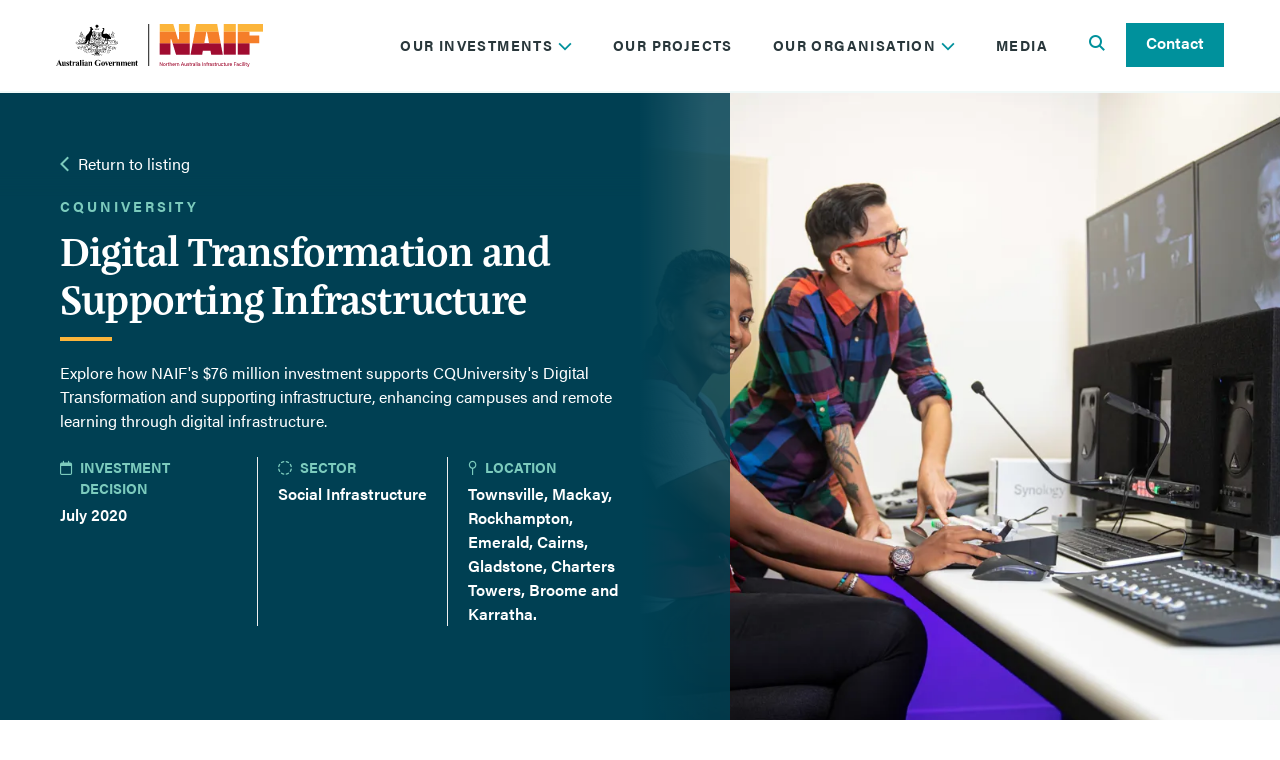

--- FILE ---
content_type: text/html; charset=utf-8
request_url: https://www.naif.gov.au/our-projects/cquniversity-digital-transformation-and-supporting-infrastructure/
body_size: 20019
content:
<!doctype html>
<html lang="en" class="scroll-smooth">
	<head>
		<link rel="apple-touch-icon" sizes="180x180" href="/apple-touch-icon.png">
		<link rel="icon" type="image/png" sizes="32x32" href="/favicon-32x32.png">
		<link rel="icon" type="image/png" sizes="16x16" href="/favicon-16x16.png">
		<link rel="manifest" href="/site.webmanifest">
			<script>(function (w, d, s, l, i) { w[l] = w[l] || []; w[l].push({ 'gtm.start': new Date().getTime(), event: 'gtm.js' }); var f = d.getElementsByTagName(s)[0], j = d.createElement(s), dl = l != 'dataLayer' ? '&l=' + l : ''; j.async = true; j.src = 'https://www.googletagmanager.com/gtm.js?id=' + i + dl; f.parentNode.insertBefore(j, f); })(window, document, 'script', 'dataLayer', 'GTM-WZ6HP76');</script>
		<meta charset="utf-8">
<meta http-equiv="X-UA-Compatible" content="IE=edge">
<meta name="viewport" content="width=device-width, initial-scale=1.0">
<title>CQUniversity Digital Transformation | NAIF</title>
<meta name="description" content="NAIF finance enabled CQUniversity&#x2019;s digital transformation, strengthening regional campuses and expanding access to online learning.">
<meta property="og:type" content="website" />
<meta property="og:title" content="CQUniversity Digital Transformation | NAIF">
<meta property="og:description" content="NAIF finance enabled CQUniversity&#x2019;s digital transformation, strengthening regional campuses and expanding access to online learning.">
<meta property="og:image" content="https://cdn.naif.gov.au/media/vjip1zmk/cns-digital-media-19_011-web.jpg?width=0&amp;height=0&amp;quality=80&amp;v=1da0b131d839de0&amp;v=1">
<link rel="canonical" href="https://www.naif.gov.au/our-projects/cquniversity-digital-transformation-and-supporting-infrastructure/">

		<script defer crossorigin="anonymous" src="https://kit.fontawesome.com/c7d17b0d93.js"></script>
		<script defer src="//unpkg.com/alpinejs"></script>
		
		<link rel="stylesheet" href="/dist/css/main-37dbb142.css" />
		
		
	</head>
	<body class="">
		<noscript><iframe src="https://www.googletagmanager.com/ns.html?id=GTM-WZ6HP76" height="0" width="0"style="display:none;visibility:hidden"></iframe></noscript>
		<script>
	//Enquiry Type Selected Script
	document.addEventListener('DOMContentLoaded', function() {
        const enquiryDropdown = document.getElementById('5319ca80-2534-4306-b8bf-f340f69a5169');
        if (enquiryDropdown) {
            enquiryDropdown.addEventListener('change', function(event) {
                const selectedOptionText = enquiryDropdown.options[enquiryDropdown.selectedIndex].text;
                window.dataLayer = window.dataLayer || [];
                window.dataLayer.push({
                    event: 'enquiryTypeSelected',
                    selectedOption: selectedOptionText
                });
            });
        }
    });
</script>

		
<header class="fixed top-0 w-full z-[5000] bg-white border-b-2 border-background-10" x-data="{ activeItem: '', isActive: false }" x-on:mouseleave="activeItem = ''; isActive = false">
	<nav class="max-w-layout px-7 md:px-14 mx-auto">
		<div class="flex flex-wrap justify-between items-center min-h-[90px]">
			<div class="py-6">
				<a href="/">
					<img width="207" height="43" src="https://cdn.naif.gov.au/media/otkl2iiz/naif-header-logo.svg?rmode=pad&amp;width=0&amp;height=0&amp;quality=80&amp;v=1d9d4e3640bcd20&amp;v=1" alt="NAIF Logo" class="max-w-[150px] sm:max-w-full" role="presentation" />
				</a>
			</div>
			<div class="block xl:hidden">
				<ul class="flex flex-row">
					<li>
						<button type="button" class="btn text-primary-100 max-xxs:pl-3 pr-0 py-3" aria-label="Toggle search"
										x-on:click="activeItem !== 'search' ? activeItem = 'search' : activeItem = ''">
							<span class="sr-only">Toggle search</span>
							<span class="flex justify-center items-center w-6 h-6">
								<span :class="activeItem === 'search' ? 'hidden' : ''" :aria-hidden="activeItem !== 'search'">
									<i class="fa-sharp fa-solid fa-magnifying-glass text-primary-100 text-xl" name="Toggle search" aria-label="Toggle search"></i>
								</span>
								<span :class="activeItem === 'search' ? '' : 'hidden'" :aria-hidden="activeItem !== 'search'">
									<i class="fa-sharp fa-solid fa-xmark text-xl" name="Toggle search" aria-label="Toggle search"></i>
								</span>
							</span>
						</button>
					</li>
					<li>
						<button type="button"
										class="btn btn-link pl-[26px] pr-0 py-3"
										aria-controls="mega-menu-full-cta"
										aria-expanded="false"
										x-on:click="isActive === false ? isActive = true : isActive = false">
							<span class="sr-only">Open main menu</span>
							<span class="inline-block text-primary-100">
								<span :class="isActive === true ? 'hidden' : ''" :aria-hidden="isActive === true ? 'false' : 'true'">
									<i class="fa-sharp fa-solid fa-bars fa-xl text-[26px]" name="Toggle navigation" aria-label="Toggle navigation"></i>
								</span>
								<span :class="isActive === true ? '' : 'hidden'" :aria-hidden="isActive === true ? 'true' : 'false'">
									<i class="fa-sharp fa-solid fa-xmark fa-xl text-[30px]" name="Toggle navigation" aria-label="Toggle navigation"></i>
								</span>
							</span>
						</button>
					</li>
				</ul>
			</div>
			<div x-cloak class="w-full pb-6 xl:pb-0 xl:flex xl:w-auto pl-7" :class="isActive ? 'block' : 'hidden'">
				<ul class="flex flex-col xl:flex-row " :class="activeItem ? 'hidden xl:flex' : 'block pt-16 xl:pt-0'">
					<li class="mt-1 mb-14 xl:mb-0">
						<button type="button" class="btn btn-link text-base xl:text-sm font-bold text-body-100 tracking-widest uppercase pl-0 xl:pl-5 " x-on:click="activeItem !== 'megaNavbfa54d2b2d7d41f894b671bdab753ce3' ? (activeItem = 'megaNavbfa54d2b2d7d41f894b671bdab753ce3', isActive = true) : (activeItem = '', isActive = false)">
							Our Investments
							<span>
								<i class="transition-all fa-sharp fa-solid fa-chevron-down text-primary-100" :class="activeItem === 'megaNavbfa54d2b2d7d41f894b671bdab753ce3' ? 'rotate-180' : '' "></i>
							</span>

						</button>
					</li>
					<li class="mt-1 mb-14 xl:mb-0">
						<a href="/our-projects/"
								class="focus:outline-1 btn btn-link text-base xl:text-sm font-bold text-body-100 tracking-widest uppercase pl-0 xl:pl-5 "	x-on:click="activeItem = ''">
							Our Projects
						</a>
					</li>
					<li class="mt-1 mb-14 xl:mb-0">
						<button type="button" class="btn btn-link text-base xl:text-sm font-bold text-body-100 tracking-widest uppercase pl-0 xl:pl-5 " x-on:click="activeItem !== 'megaNav8ef04254d8a44eaa8128b432bfda95cd' ? (activeItem = 'megaNav8ef04254d8a44eaa8128b432bfda95cd', isActive = true) : (activeItem = '', isActive = false)">
							Our Organisation
							<span>
								<i class="transition-all fa-sharp fa-solid fa-chevron-down text-primary-100" :class="activeItem === 'megaNav8ef04254d8a44eaa8128b432bfda95cd' ? 'rotate-180' : '' "></i>
							</span>

						</button>
					</li>
					<li class="mt-1 mb-14 xl:mb-0">
						<a href="/media-centre/"
								class="focus:outline-1 btn btn-link text-base xl:text-sm font-bold text-body-100 tracking-widest uppercase pl-0 xl:pl-5 "	x-on:click="activeItem = ''">
							Media
						</a>
					</li>
					<li class="!ml-0 hidden xl:block">
						<button aria-label="Search" type="button" class="btn text-primary-100 focus:outline-1" x-on:click="activeItem !== 'search' ? activeItem = 'search' : activeItem = ''">
										
							<span class="inline-block" style="width: 18px;">
								<span :class="activeItem === 'search' ? 'hidden' : ''" :aria-hidden="activeItem !== 'search'">
									<i class="fa-sharp fa-solid fa-magnifying-glass" name="Toggle search"></i>
								</span>
								<span :class="activeItem === 'search' ? '' : 'hidden'" :aria-hidden="activeItem !== 'search' ? 'true' : 'false'">
									<i class="fa-sharp fa-solid fa-xmark" name="Toggle search"></i>
								</span>
							</span>
						</button>
					</li>
					<li class="!ml-0 !lg:ml-0">
						<a href="/contact/#" class="btn btn-primary" x-on:click="activeItem = ''">Contact</a>
					</li>
				</ul>
			</div>
		</div>
		<div :class="isActive === true ? 'overflow-y-auto h-screen xl:h-auto pb-20' : ''">
			<div x-cloak x-show="isActive === true && activeItem === 'megaNavbfa54d2b2d7d41f894b671bdab753ce3'" class="xl:border-t xl:border-t-light-grey xl:border-t-solid overflow-hidden px-7 xl:px-0">
				<div class="h-full overflow-y-auto">
					<div class="flex flex-col xl:flex-row gap-6 xl:pt-6">
						<p class="mb-0 xl:hidden">
							<button type="button" x-on:click="activeItem = ''">
								<i class="fa-sharp fa-solid fa-chevron-left text-primary-80 mr-2"></i>Back to main menu
							</button>
						</p>
							<div class="w-full xl:max-w-xs">
								<div class="border-b xl:border-r xl:border-b-0 border-body-10 xl:pr-6 xl:pb-0">
									<p class="block h2 heading-underline text-3xl text-body-100 font-semibold">Our Investments</p>
									<div class="rte">
										<p>The Northern Australia Infrastructure Facility (NAIF) is delivering on its vision to transform northern Australia through financing infrastructure development.</p>
									</div>
									<p><a href="/our-investments/" class="btn btn-secondary">Find out more</a></p>
								</div>
							</div>
							<div class="w-full">
								<div class="xl:pl-6">
									<div class="justify-center xl:flex xl:justify-start gap-10">
											<ul class="mb-10 xl:mb-4 block">
												<li>
													<a href="/our-investments/sectors-we-support/" class="text-base xl:text-sm font-bold tracking-widest uppercase text-body-100 mb-2 xl:mb-5 block ">
														Sectors We Support
													</a>
														<ul>
																<li class="mb-4">
																	<a href="/our-investments/sectors-we-support/agriculture-and-water/" 
																		 class="font-semibold hover:text-primary-100 transition-all">
																		Agriculture and Water
																	</a>
																</li>
																<li class="mb-4">
																	<a href="/our-investments/sectors-we-support/energy/" 
																		 class="font-semibold hover:text-primary-100 transition-all">
																		Energy
																	</a>
																</li>
																<li class="mb-4">
																	<a href="/our-investments/sectors-we-support/financing-partnerships/" 
																		 class="font-semibold hover:text-primary-100 transition-all">
																		Financing Partnerships
																	</a>
																</li>
																<li class="mb-4">
																	<a href="/our-investments/sectors-we-support/resources/" 
																		 class="font-semibold hover:text-primary-100 transition-all">
																		Resources
																	</a>
																</li>
																<li class="mb-4">
																	<a href="/our-investments/sectors-we-support/social-infrastructure/" 
																		 class="font-semibold hover:text-primary-100 transition-all">
																		Social Infrastructure
																	</a>
																</li>
																<li class="mb-4">
																	<a href="/our-investments/sectors-we-support/transport-and-logistics/" 
																		 class="font-semibold hover:text-primary-100 transition-all">
																		Transport and Logistics
																	</a>
																</li>
														</ul>
												</li>
											</ul>
											<ul class="mb-10 xl:mb-4 block">
												<li>
													<a href="/our-investments/how-and-where-we-invest/" class="text-base xl:text-sm font-bold tracking-widest uppercase text-body-100 mb-2 xl:mb-5 block ">
														How and Where We Invest
													</a>
														<ul>
																<li class="mb-4">
																	<a href="/our-investments/how-and-where-we-invest/northern-territory/" 
																		 class="font-semibold hover:text-primary-100 transition-all">
																		Northern Territory
																	</a>
																</li>
																<li class="mb-4">
																	<a href="/our-investments/how-and-where-we-invest/queensland/" 
																		 class="font-semibold hover:text-primary-100 transition-all">
																		Queensland
																	</a>
																</li>
																<li class="mb-4">
																	<a href="/our-investments/how-and-where-we-invest/western-australia/" 
																		 class="font-semibold hover:text-primary-100 transition-all">
																		Western Australia
																	</a>
																</li>
																<li class="mb-4">
																	<a href="/our-investments/how-and-where-we-invest/indian-ocean-territories/" 
																		 class="font-semibold hover:text-primary-100 transition-all">
																		Indian Ocean Territories
																	</a>
																</li>
																<li class="mb-4">
																	<a href="/our-investments/how-and-where-we-invest/investment-process/" 
																		 class="font-semibold hover:text-primary-100 transition-all">
																		Investment Process
																	</a>
																</li>
																<li class="mb-4">
																	<a href="/our-investments/how-and-where-we-invest/investment-guidelines/" 
																		 class="font-semibold hover:text-primary-100 transition-all">
																		Investment Guidelines
																	</a>
																</li>
																<li class="mb-4">
																	<a href="/our-investments/how-and-where-we-invest/investment-proposal-guidelines/" 
																		 class="font-semibold hover:text-primary-100 transition-all">
																		Investment Proposal Guideline
																	</a>
																</li>
																<li class="mb-4">
																	<a href="/our-investments/how-and-where-we-invest/public-benefit-guideline/" 
																		 class="font-semibold hover:text-primary-100 transition-all">
																		Public Benefit Guideline
																	</a>
																</li>
																<li class="mb-4">
																	<a href="/our-investments/how-and-where-we-invest/net-zero-transition/" 
																		 class="font-semibold hover:text-primary-100 transition-all">
																		Net Zero Transition
																	</a>
																</li>
																<li class="mb-4">
																	<a href="/our-investments/how-and-where-we-invest/reforms/" 
																		 class="font-semibold hover:text-primary-100 transition-all">
																		Reforms
																	</a>
																</li>
																<li class="mb-4">
																	<a href="/our-investments/how-and-where-we-invest/disclosure-log-relating-to-potential-financed-emissions/" 
																		 class="font-semibold hover:text-primary-100 transition-all">
																		Disclosure Log relating to potential financed emissions
																	</a>
																</li>
																<li class="mb-4">
																	<a href="/our-investments/how-and-where-we-invest/investment-decisions/" 
																		 class="font-semibold hover:text-primary-100 transition-all">
																		Investment Decisions
																	</a>
																</li>
														</ul>
												</li>
											</ul>
											<ul class="mb-10 xl:mb-4 block">
												<li>
													<a href="/our-investments/indigenous-outcomes/" class="text-base xl:text-sm font-bold tracking-widest uppercase text-body-100 mb-2 xl:mb-5 block ">
														Indigenous Outcomes
													</a>
														<ul>
																<li class="mb-4">
																	<a href="/our-investments/indigenous-outcomes/indigenous-engagement-strategy-reporting/" 
																		 class="font-semibold hover:text-primary-100 transition-all">
																		Indigenous Engagement Strategy Reporting
																	</a>
																</li>
																<li class="mb-4">
																	<a href="/our-investments/indigenous-outcomes/indigenous-engagement-strategy-guideline/" 
																		 class="font-semibold hover:text-primary-100 transition-all">
																		Indigenous Engagement Strategy Guideline
																	</a>
																</li>
																<li class="mb-4">
																	<a href="/our-investments/indigenous-outcomes/indigenous-engagement-strategy-toolkit/" 
																		 class="font-semibold hover:text-primary-100 transition-all">
																		Indigenous Engagement Strategy Toolkit
																	</a>
																</li>
														</ul>
												</li>
											</ul>
											<ul class="mb-10 xl:mb-4 block">
												<li>
													<a href="/our-investments/faqs/" class="text-base xl:text-sm font-bold tracking-widest uppercase text-body-100 mb-2 xl:mb-5 block ">
														FAQs
													</a>
														<ul>
																<li class="mb-4">
																	<a href="/our-investments/faqs/" 
																		 class="font-semibold hover:text-primary-100 transition-all">
																		FAQs
																	</a>
																</li>
														</ul>
												</li>
											</ul>
									</div>
								</div>
							</div>
					</div>
				</div>
			</div>
			<div x-cloak x-show="isActive === true && activeItem === 'megaNavd97a10c7014a4f4291a90cbf8645e974'" class="xl:border-t xl:border-t-light-grey xl:border-t-solid overflow-hidden px-7 xl:px-0">
				<div class="h-full overflow-y-auto">
					<div class="flex flex-col xl:flex-row gap-6 xl:pt-6">
						<p class="mb-0 xl:hidden">
							<button type="button" x-on:click="activeItem = ''">
								<i class="fa-sharp fa-solid fa-chevron-left text-primary-80 mr-2"></i>Back to main menu
							</button>
						</p>
					</div>
				</div>
			</div>
			<div x-cloak x-show="isActive === true && activeItem === 'megaNav8ef04254d8a44eaa8128b432bfda95cd'" class="xl:border-t xl:border-t-light-grey xl:border-t-solid overflow-hidden px-7 xl:px-0">
				<div class="h-full overflow-y-auto">
					<div class="flex flex-col xl:flex-row gap-6 xl:pt-6">
						<p class="mb-0 xl:hidden">
							<button type="button" x-on:click="activeItem = ''">
								<i class="fa-sharp fa-solid fa-chevron-left text-primary-80 mr-2"></i>Back to main menu
							</button>
						</p>
							<div class="w-full xl:max-w-xs">
								<div class="border-b xl:border-r xl:border-b-0 border-body-10 xl:pr-6 xl:pb-0">
									<p class="block h2 heading-underline text-3xl text-body-100 font-semibold">Our Organisation</p>
									<div class="rte">
										<p>As the Australian Government's flagship financing agency in the north, the Northern Australia Infrastructure Facility (NAIF) is dedicated to delivering economic and social growth.</p>
									</div>
									<p><a href="/our-organisation/#" class="btn btn-secondary">Our Organisation</a></p>
								</div>
							</div>
							<div class="w-full">
								<div class="xl:pl-6">
									<div class="justify-center xl:flex xl:justify-start gap-10">
											<ul class="mb-10 xl:mb-4 block">
												<li>
													<a href="/our-organisation/" class="text-base xl:text-sm font-bold tracking-widest uppercase text-body-100 mb-2 xl:mb-5 block ">
														Our Organisation
													</a>
														<ul>
																<li class="mb-4">
																	<a href="/our-organisation/about-us/" 
																		 class="font-semibold hover:text-primary-100 transition-all">
																		About Us
																	</a>
																</li>
																<li class="mb-4">
																	<a href="/our-organisation/naif-board/" 
																		 class="font-semibold hover:text-primary-100 transition-all">
																		NAIF Board
																	</a>
																</li>
																<li class="mb-4">
																	<a href="/our-organisation/leadership/" 
																		 class="font-semibold hover:text-primary-100 transition-all">
																		Leadership
																	</a>
																</li>
																<li class="mb-4">
																	<a href="/our-organisation/executive-team/" 
																		 class="font-semibold hover:text-primary-100 transition-all">
																		Executive Team
																	</a>
																</li>
																<li class="mb-4">
																	<a href="/our-organisation/key-partners/" 
																		 class="font-semibold hover:text-primary-100 transition-all">
																		Key Partners
																	</a>
																</li>
																<li class="mb-4">
																	<a href="/our-organisation/careers/" 
																		 class="font-semibold hover:text-primary-100 transition-all">
																		Careers
																	</a>
																</li>
														</ul>
												</li>
											</ul>
											<ul class="mb-10 xl:mb-4 block">
												<li>
													<a href="/our-organisation/reconciliation-action-plan/" class="text-base xl:text-sm font-bold tracking-widest uppercase text-body-100 mb-2 xl:mb-5 block ">
														Reconciliation Action Plan
													</a>
														<ul>
																<li class="mb-4">
																	<a href="/our-organisation/reconciliation-action-plan/" 
																		 class="font-semibold hover:text-primary-100 transition-all">
																		Reconciliation Action Plan
																	</a>
																</li>
																<li class="mb-4">
																	<a href="/our-organisation/reconciliation-action-plan-outcomes/" 
																		 class="font-semibold hover:text-primary-100 transition-all">
																		Innovate RAP: Outcomes
																	</a>
																</li>
														</ul>
												</li>
											</ul>
											<ul class="mb-10 xl:mb-4 block">
												<li>
													<a href="/our-organisation/governance/" class="text-base xl:text-sm font-bold tracking-widest uppercase text-body-100 mb-2 xl:mb-5 block ">
														Governance
													</a>
														<ul>
																<li class="mb-4">
																	<a href="/our-organisation/governance/naif-act-and-investment-mandate/" 
																		 class="font-semibold hover:text-primary-100 transition-all">
																		NAIF Act and Investment Mandate
																	</a>
																</li>
																<li class="mb-4">
																	<a href="/our-organisation/governance/naif-strategy-overview/" 
																		 class="font-semibold hover:text-primary-100 transition-all">
																		NAIF Strategy Overview
																	</a>
																</li>
																<li class="mb-4">
																	<a href="/our-organisation/governance/risk-management-framework/" 
																		 class="font-semibold hover:text-primary-100 transition-all">
																		Risk Management Framework
																	</a>
																</li>
																<li class="mb-4">
																	<a href="/our-organisation/governance/governance-policies/" 
																		 class="font-semibold hover:text-primary-100 transition-all">
																		Governance Policies
																	</a>
																</li>
																<li class="mb-4">
																	<a href="/our-organisation/governance/legal-notices/" 
																		 class="font-semibold hover:text-primary-100 transition-all">
																		Legal Notices
																	</a>
																</li>
																<li class="mb-4">
																	<a href="/our-organisation/governance/public-interest-disclosure-statement/" 
																		 class="font-semibold hover:text-primary-100 transition-all">
																		Public Interest Disclosure Statement
																	</a>
																</li>
																<li class="mb-4">
																	<a href="/our-organisation/governance/freedom-of-information/" 
																		 class="font-semibold hover:text-primary-100 transition-all">
																		Freedom of Information
																	</a>
																</li>
																<li class="mb-4">
																	<a href="/our-organisation/governance/corporate-reports/" 
																		 class="font-semibold hover:text-primary-100 transition-all">
																		Corporate Reports
																	</a>
																</li>
																<li class="mb-4">
																	<a href="/our-organisation/governance/senate-opening-statements-inquiries-and-reports/" 
																		 class="font-semibold hover:text-primary-100 transition-all">
																		Senate Opening Statements &amp; Inquiries, and Reports
																	</a>
																</li>
																<li class="mb-4">
																	<a href="/our-organisation/governance/sustainability/" 
																		 class="font-semibold hover:text-primary-100 transition-all">
																		Sustainability
																	</a>
																</li>
														</ul>
												</li>
											</ul>
									</div>
								</div>
							</div>
					</div>
				</div>
			</div>
			<div x-cloak x-show="isActive === true && activeItem === 'megaNav3b09e70c604948779d40a3474d70f8ae'" class="xl:border-t xl:border-t-light-grey xl:border-t-solid overflow-hidden px-7 xl:px-0">
				<div class="h-full overflow-y-auto">
					<div class="flex flex-col xl:flex-row gap-6 xl:pt-6">
						<p class="mb-0 xl:hidden">
							<button type="button" x-on:click="activeItem = ''">
								<i class="fa-sharp fa-solid fa-chevron-left text-primary-80 mr-2"></i>Back to main menu
							</button>
						</p>
					</div>
				</div>
			</div>
		</div>
	</nav>
		<div x-cloak x-show="activeItem === 'search'" x-data="{ focusSearch() { setTimeout(() => { this.$refs.searchInput.focus() }, 0); } }" x-effect="activeItem === 'search' && focusSearch()">
			<section class="w-full bg-secondary-100">
				<div class="max-w-layout mx-auto px-7 md:px-14">
					<div class="pt-4 pb-6">
						<form method="get" action="/search/">
							<div class="flex border-b-2 border-primary-100">
								<label class="sr-only" for="Term">Search Term</label>
								<input aria-required="true" class="mr-2 pl-0 bg-secondary-100 text-white placeholder:text-white placeholder:text-sm placeholder:font-bold placeholder:tracking-widest placeholder:uppercase" data-val="true" data-val-maxlength="The maximum length for this field is 500 characters" data-val-maxlength-max="500" id="Term" maxlength="500" name="Term" placeholder="Search" type="text" value="" x-ref="searchInput" />
								<button type="submit" class="btn btn-link text-white px-0">
									<i class="fa-sharp fa-solid fa-magnifying-glass text-xl"></i>
								</button>
							</div>
						</form>
					</div>
				</div>
			</section>
		</div>
</header>
		<main>
			
	<div class="max-w-layout mx-auto lg:bg-background-100 bg-contain lg:bg-auto bg-no-repeat bg-right-top mb-10 min-h-contentHero lg:px-0">
		<div class="flex flex-col-reverse lg:flex-row h-full">
			<div class="w-full -mt-20 lg:mt-0 lg:w-1/2 relative lg:hero-gradient-desktop">
				<div class="px-[30px] lg:pt-[60px] lg:pl-[60px] pt-8 pb-5 hero-gradient-mobile lg:bg-background-100">
						<p class="mb-0 group">
							<a href="/our-projects/" class="text-white">
								<i class="fa-sharp fa-solid fa-chevron-left text-tertiary-100 mr-2 group-hover:-translate-x-1 transition-all"></i>Return to listing
							</a>
						</p>
				</div>
				<div class="pb-3 lg:pb-11 lg:pl-[60px] lg:pr-0 px-[30px] lg:min-h-contentHero flex flex-col justify-center bg-background-100">
						<span class="h4 text-tertiary-100">CQUniversity</span>
					<h1 class="heading-underline text-white text-4xl">Digital Transformation and Supporting Infrastructure</h1>
					<div class="rte rte-white mb-7 lg:mb-20">
						<p>Explore how NAIF's $76 million investment supports CQUniversity's <span style="font-size: 12.0pt; line-height: 115%; font-family: 'Arial',sans-serif; mso-ascii-theme-font: minor-latin; mso-fareast-font-family: Arial; mso-fareast-theme-font: minor-latin; mso-hansi-theme-font: minor-latin; mso-bidi-font-family: 'Times New Roman'; mso-bidi-theme-font: minor-bidi; mso-ansi-language: EN-AU; mso-fareast-language: EN-US; mso-bidi-language: AR-SA;">Digital Transformation and supporting infrastructure</span>, enhancing campuses and remote learning through digital infrastructure.</p>
							<div class="max-w-lg lg:max-w-full divide-x-0 lg:divide-x divide-body-10 grid grid-cols-[auto_auto] lg:grid-cols-[auto_auto_auto]">
									<div class="pr-5">
										<div class="text-tertiary-100 uppercase text-sm font-bold mb-1 flex">
											<div class="mr-2"><i class="fa-regular fa-calendar"></i></div>
											<div>Investment Decision</div>
										</div>
										<p class="h3 text-base mb-0">July 2020</p>
									</div>
									<div class="pl-5 !border-l border-body-10 lg:border-l-0">
										<div class="text-tertiary-100 uppercase text-sm font-bold mb-1 flex">
											<div class="mr-2"><i class="fa-regular fa-circle-dashed"></i></div>
											<div>Sector</div>
										</div>
										<p class="h3 text-base mb-0">Social Infrastructure</p>
									</div>
									<div class="pt-5 lg:pt-0 lg:pl-5 ml-0 lg:ml-5 col-span-2 lg:col-span-1">
										<div class="text-tertiary-100 uppercase text-sm font-bold mb-1 flex">
											<div class="mr-2"><i class="fa-sharp fa-regular fa-map-pin"></i></div>
											<div>Location</div>
										</div>
										<p class="h3 text-base mb-0">Townsville, Mackay, Rockhampton, Emerald, Cairns, Gladstone, Charters Towers, Broome and Karratha. </p>
									</div>
							</div>
					</div>
				</div>
			</div>
			<div class="lg:w-1/2 w-full lg:h-auto lg:relative aspect-[1023/682] lg:aspect-auto">
				<picture>
					<source media="(min-width: 1024px)" srcset="https://cdn.naif.gov.au/media/vjip1zmk/cns-digital-media-19_011-web.jpg?width=1080&amp;height=825&amp;format=webp&amp;quality=80&amp;v=1da0b131d839de0&amp;v=1" />
					<source media="(min-width: 431px) and (max-width: 1023px)" srcset="https://cdn.naif.gov.au/media/vjip1zmk/cns-digital-media-19_011-web.jpg?width=1023&amp;height=866&amp;format=webp&amp;quality=80&amp;v=1da0b131d839de0&amp;v=1" />
					<img width="430" height="465" loading="eager" src="https://cdn.naif.gov.au/media/vjip1zmk/cns-digital-media-19_011-web.jpg?width=430&amp;height=365&amp;format=webp&amp;quality=80&amp;v=1da0b131d839de0&amp;v=1"
					     class="object-cover w-full h-full" alt="Students involved in Digital Media as part of CQU&#x27;s Digital Transformation and Supporting Infrastructure" />
				</picture>
			</div>
		</div>
	</div>
	<div class="max-w-layout mx-auto px-[30px] lg:px-[60px]">
		<div class="flex flex-col xl:flex-row gap-10">
			<aside class="w-full xl:max-w-xs" x-data="{ open: false }">
				<button	class="flex bg-background-10 w-full px-5 py-8 border-b-white border-b-2 xl:hidden items-center justify-between"	x-on:click="open = !open">
					<h2 class="uppercase mb-0 text-primary-100 text-left font-body font-bold text-sm tracking-extended">
						Project info
					</h2>
					<i class="fa-solid fa-chevron-up text-primary-100 transition-all" :class="open ? 'rotate-180' : ''"></i>
				</button>
				<div class="mb-6" :class="open ? 'block xl:block' : 'hidden xl:block' ">
						<div class="bg-background-10 p-6 pb-0 border-primary-20 border-b-2">
							<h2 class="h4 text-sm text-primary-100 pb-6">LOAN DETAILS</h2>
							<div class="h4 mb-2">NAIF Loan Amount up to</div>
		<h3 class="h1 text-primary-100 text-[2.5rem] mb-10 last:mb-6">
					<span><span class="inline-block min-w-[90px]"><sup class="-top-3 text-sixty-percent">$</sup>76m</span></span>
		</h3>
							<div class="h4 mb-2">Total Project Value</div>
		<h3 class="h1 text-primary-100 text-[2.5rem] mb-10 last:mb-6">
					<span><span class="inline-block min-w-[90px]"><sup class="-top-3 text-sixty-percent">$</sup>76m</span></span>
		</h3>
							<div class="h4 mb-2">Length of Loan</div>
		<h3 class="h1 text-primary-100 text-[2.5rem] mb-10 last:mb-6">
					<span><span class="inline-block min-w-[90px]">20 <sup class="-top-4 text-sixty-percent">years</sup></span></span>
		</h3>
						</div>
						<div class="bg-background-10 p-6 pb-0 border-primary-20 border-b-2">
							<h2 class="h4 text-sm text-primary-100 pb-6">PUBLIC BENEFIT</h2>
		<h3 class="h1 text-primary-100 text-[2.5rem] mb-10 last:mb-6">
					<span><span class="inline-block min-w-[90px]"><sup class="-top-3 text-sixty-percent">$</sup>71.8m</span></span>
		</h3>
							<div class="h4 mb-2">Forecast Jobs</div>
		<h3 class="h1 text-primary-100 text-[2.5rem] mb-10 last:mb-6">
					<span><span class="inline-block min-w-[90px]">674 </span></span>
		</h3>
						</div>
					<div class="bg-background-10 p-6 pb-1">
						<h2 class="h4 text-sm text-primary-100">Project Status</h2>
						<p>Financial Close</p>
					</div>
				</div>
			</aside>
			<div class="w-full">
				
					<section  class="richTextBentoElement mt-0 mb-10">
						<div class="rte max-w-7xl">
	<div class="mx-auto text-base rich-text ">
		<p class="text-xl leading-8">NAIF's loan of up to $76 million was made available to fund a package of capital expenditure programs at CQUniversity (CQU) over two years.</p>
<h2>About CQUniversity</h2>
<p>Originally founded in Rockhampton in 1967 as the Queensland Institute of Technology (QIT) Capricornia, CQUniversity Australia was granted full university status in 1992 and now has more than 30,000 students studying online and on-campus across Australia.</p>
<p class="MsoNormal">CQUniversity covers a wide geographical footprint, with campuses and sites located in Townsville, Mackay, Rockhampton, Emerald, Cairns, Gladstone, Charters Towers, Broome, and Karratha. This extensive presence enables the university to serve students across northern Australia, including those in rural and remote communities.<o:p></o:p></p>
<p class="MsoNormal">The university offers a range of education pathways for tertiary and vocational qualifications. Students can pursue undergraduate and postgraduate degrees in fields such as business, education, engineering, health sciences, information technology, and the creative arts. <o:p></o:p></p>
<p class="MsoNormal">In addition to traditional academic programs, CQUniversity delivers vocational education and training (VET) courses, professional development, and research opportunities. <o:p></o:p></p>
<h2>Project Overview</h2>
<p><span style="mso-fareast-language: EN-AU;">NAIF’s support funded new construction works, upgrades and refurbishments across university campuses in northern Australia, along with major digital improvements to enhance the delivery of remote learning. Physical campus upgrades were delivered at sites including Rockhampton, Townsville, Mackay, Emerald, Cairns, Gladstone, Bundaberg, Charters Towers, Broome and Karratha. These works included refurbishments, asset maintenance and new construction designed to strengthen educational and student support facilities.</span></p>
<p><span style="mso-fareast-language: EN-AU;">Alongside this, digital transformation and platform enhancements were delivered from Rockhampton. New and upgraded digital platforms were introduced to improve online learning, student experience and remote delivery, while core systems such as student administration, finance and human capital management were enhanced. Investments also expanded enterprise data analytics through the DataSmart warehouse, refreshed course delivery technologies with modern teaching labs and hardware replacements, and strengthened cybersecurity. Additional improvements included automation of operations and upgrades to international student recruitment platforms, such as StudyLink.<o:p></o:p></span></p>
<h2>How We Helped</h2>
<p>NAIF support for the capital and infrastructure programs at CQUniversity ensured the university was able to proceed with planned capital works and digital upgrades and continue to deliver quality higher education courses to students around the country, particularly in remote centres across northern Australia.</p>
<p class="MsoNormal"><span style="mso-fareast-language: EN-AU;">NAIF stepped in with financial assistance to preserve the CQU capital expenditure program after the university projected a shortfall in future revenue caused by a sudden drop in international students due to the COVID-19 pandemic. <o:p></o:p></span></p>
<p class="MsoNormal"><span style="mso-fareast-language: EN-AU;">NAIF’s support was crucial to progressing this work, safeguarding jobs and ensuring the university’s capability to deliver education to regional and remote students without disruption.<o:p></o:p></span></p>
<h2>Public Benefit</h2>
<p>The university forecasts that maintaining its plans for capital expenditure will contribute to supporting up to 187 direct and 487 indirect jobs within the northern Australia region over a two-year period, with a further 200 indirect jobs saved. Total public benefit over the two years is forecast at $72 million. NAIF’s support will enhance the university's service for students to gain tertiary or vocational qualifications in the region, rather than having to move to southern capitals to study.</p>
	</div>
</div>
					</section>
					<section  class="quoteBentoElement mt-0 mb-10">
							<figure>
		<blockquote class="quote">
			<div class="quote-wrapper">
				<h2 class="text-xl lg:text-2xl mb-8 font-semibold">CQUniversity is intent on thriving, not just surviving, after the impacts of COVID-19, so we need to continue to invest, to keep delivering world-class education, training and research for years to come.<br /><br />That’s why we’re leveraging the NAIF loan to invest in capital works and digital infrastructure that will improve the student experience, enhance the quality of teaching and learning, and create new economic opportunities for the regions we serve.<br /><br />This is an exciting time to be a regional university and I thank the Commonwealth for their support, as we continue to build a university that will help propel the future prosperity of northern Australia.”</h2>
			</div>
		</blockquote>
		<figcaption class="quote-figcaption flex items-center gap-x-4">
				<div>
					<h3 class="text-xl mb-0 font-semibold">Professor Nick Klomp</h3>
						<p class="text-primary-100 mb-0 font-semibold">Vice-Chancellor and President, CQUniversity</p>
				</div>
		</figcaption>
	</figure>

					</section>
					<section  class="richTextBentoElement mt-0 mb-10">
						<div class="rte max-w-7xl">
	<div class="mx-auto text-base rich-text ">
		<h2>Related Links</h2>
	</div>
</div>
					</section>
					<section  class="linkListBentoElement mt-0 mb-10">
							<ul class="grid grid-cols-1 lg:grid-cols-2 gap-4">
		<li>
			<a href="https://www.cqu.edu.au/" 
				target="_blank"
				class="group block font-semibold bg-background-10 p-3 text-primary-100 hover:bg-primary-20 group transition-all w-full">
				<div class="flex">
					<div class="flex-none">
							<i class="fa-solid fa-link align-middle mr-2" title="View the CQU website"></i>
					</div>
					<div class="grow">
						View the CQU website
					</div>
					<div class="flex-none">
						<i class="transition-all fa-sharp fa-solid fa-chevron-right group-hover:translate-x-1"></i>
					</div>
				</div>
			</a>
		</li>
		<li>
			<a href="https://darumbal.com.au/" 
				target="_blank"
				class="group block font-semibold bg-background-10 p-3 text-primary-100 hover:bg-primary-20 group transition-all w-full">
				<div class="flex">
					<div class="flex-none">
							<i class="fa-solid fa-link align-middle mr-2" title="Visit the Darumbal peoples website"></i>
					</div>
					<div class="grow">
						Visit the Darumbal peoples website
					</div>
					<div class="flex-none">
						<i class="transition-all fa-sharp fa-solid fa-chevron-right group-hover:translate-x-1"></i>
					</div>
				</div>
			</a>
		</li>
	</ul>

					</section>

		<section class="w-full mb-6">
			<div class="bg-background-100 bg-[url('/assets/images/case-study-indigenous-engagement-background.svg?d=20240223100')] bg-indigenousMobile sm:bg-indigenousTablet bg-no-repeat bg-right-top md:bg-auto">
				<div class="max-w-layout mx-auto px-[30px] lg:px-[40px] ">
					<div class="pb-[37px] pt-[60px] xl:py-[60px] w-full max-w-[1096px]">
						<h2 class="heading-underline text-white">Indigenous Engagement</h2>
							<div class="h4 text-tertiary-100 mt-6"><i class="fa-solid fa-people-group fa-lg"></i> Traditional Owners</div>
							<ul class="text-white text-2xl font-semibold mb-6">
									<li>The Darumbal people</li>
							</ul>
						<div class="rte rte-white">
							<div class="OutlineElement Ltr SCXW105483852 BCX8">
<p class="Paragraph SCXW105483852 BCX8" xml:lang="EN-GB" lang="EN-GB" paraid="1921139752" paraeid="{1875b4f6-08a6-4382-96cb-5255691e2ad6}{113}">CQUniversity operates across a vast footprint in Queensland including in Rockhampton, Bundaberg, Gladstone, Mackay, Cairns, Townsville, Emerald, and Brisbane. These campuses are situated on the traditional lands of various Traditional Owner groups including the Darumbal people in Rockhampton, the Yuwi people in Mackay, the Gimuy Walubara Yidinji people in Cairns, the Turrbal and Jagera peoples in Brisbane and the Bailai, Gooreng Gooreng, Gurang and Taribelang Bunda peoples in Bundaberg and Gladstone.</p>
</div>
						</div>
					</div>
				</div>
			</div>
			<div class="bg-background-10 max-w-layout mx-auto px-[30px] lg:px-[40px] ">
				<div class="pb-[37px] pt-[60px] xl:py-[60px] w-full max-w-[1096px]">
					<div class="rte max-w-[861px]">
						<div class="OutlineElement Ltr SCXW105483852 BCX8"></div>
<div class="OutlineElement Ltr SCXW105483852 BCX8">
<h3 class="Paragraph SCXW105483852 BCX8"><span class="NormalTextRun SCXW171387908 BCX8" data-ccp-parastyle="heading 2">Indigenous Engagement Strategy&nbsp;<span class="NormalTextRun SCXW2492473 BCX8" data-ccp-parastyle="heading 2">Commitments</span></span></h3>
<div class="OutlineElement Ltr SCXW195179239 BCX8">
<ul>
<li class="Paragraph SCXW195179239 BCX8">Continued deep engagement with First Nations communities through the development and implementation of a university-wide Indigenous Engagement Strategy (IES) including cultural immersion programs, formal partnerships with Traditional Owner groups, and expanded cultural events across campuses.</li>
<li class="Paragraph SCXW195179239 BCX8">An objective to increase First Nations staff to 5.5 per cent, create identified roles, strengthen recruitment and retention strategies, appoint Indigenous representatives to senior roles and governance structures, and develop a new First Nations Workforce Strategy for 2026–2030.</li>
<li class="Paragraph SCXW195179239 BCX8">An increase in First Nations procurement through strategies including Supply Nation membership, targeted training, system reforms, and increasing spend by at least 25 per cent annually, while also establishing commercial relationships with at least two Indigenous suppliers.</li>
<li class="Paragraph SCXW195179239 BCX8">The delivery of a suite of Cultural Awareness, Safety, and Competency training programs for staff and students, implementing a Cultural Competency Framework (2023–2028), and ensuring cultural protocols and Acknowledgement/Welcome to Country practices are embedded across operations.</li>
<li class="Paragraph SCXW195179239 BCX8">A target of achieving parity in student outcomes, strengthening research capability and partnerships, increasing research income and outputs, and growing the number of First Nations RHD graduates through initiatives like the Jilbay RHD Academy.</li>
<li class="Paragraph SCXW195179239 BCX8">In 2025, CQU, launched the Stretch Reconciliation Action Plan (RAP) with elevated targets including 5.5 per cent First Nations employment by 2028 and 25 per cent annual increase in First Nations procurement, exceeding existing NAIF IES benchmarks.&nbsp;</li>
</ul>
<p>Key deliverables are to be embedded into divisional and staff performance plans, with quarterly reporting to senior leadership to monitor progress and ensure alignment with reconciliation, equity, and anti-racism goals.</p>
</div>
<div class="OutlineElement Ltr SCXW195179239 BCX8">
<h3 class="Paragraph SCXW105483852 BCX8">Indigenous Engagement Strategy <span class="NormalTextRun SCXW27217633 BCX8">Outcomes</span></h3>
<div class="OutlineElement Ltr SCXW252306631 BCX8">
<ul>
<li class="Paragraph SCXW252306631 BCX8">In 2021, appointed the First Nations Employment Coordinator and launched several strategies, including the First Nations Workforce Strategy and Cultural Competency Framework and procured over $550,000 with First Nations businesses and achieving 2 per cent First Nations employment (up from 1.5 per cent).</li>
<li class="Paragraph SCXW252306631 BCX8">In 2022, CQU launched the Innovate RAP, expanded First Nations supplier registrations to 84, and increased procurement to $700,000. First Nations employment rose to 2.2 per cent, and new tools like the Industry Engagement Guide were released to strengthen partnerships.</li>
<li class="Paragraph SCXW252306631 BCX8">In 2023, CQU achieved 2.5 per cent First Nations employment and launched the First Nations Cross-Cultural Competency micro-credential. The Jilbay RHD Academy grew to 16 students, and the Woorabinda Education Hub model began expansion discussions with Lockhart River and Yarrabah communities.</li>
<li class="Paragraph SCXW252306631 BCX8">In 2024, First Nations employment reached 3.5 per cent, with a headcount of 98 and a new Director of Indigenous Engagement appointed. First Nations procurement reached over $740,000 (up by almost 40 per cent) with 27 new suppliers registered.&nbsp;</li>
</ul>
</div>
</div>
</div>
					</div>
				</div>
			</div>
		</section>
			</div>
		</div>
	</div>
	<div class="max-w-layout mx-auto">
		<div class="px-[30px] lg:px-[60px]">
			<section>
	<div>
		<div class="lg:px-0">
			<div class="flex flex-col lg:flex-row">
				<div class="grow">
					<h2 class="heading-underline">Related Projects</h2>
				</div>
					<div class="flex-none">
						<p class="mt-2"><a href="/our-projects/" class="btn btn-secondary">View All</a></p>
					</div>
			</div>
			<div class="grid grid-cols-1 gap-4 lg:grid-cols-3 lg:gap-5 xl:gap-5">
					<div class="mb-2">
						<a href="/our-projects/jcu-student-halls-of-residence-burralga-yumba/" class="inline-block group max-w-full">
							<div class="mb-2">
								<picture>
									<source media="(max-width: 767px"	srcset="https://cdn.naif.gov.au/media/l5wosozw/main-entrance-signage-of-jcu-halls-of-residence-burralga-yumba-white-brick-wall-trees-and-building.jpg?width=592&amp;height=395&amp;format=webp&amp;quality=80&amp;v=1d9eb0859b266f0&amp;v=1">
									<source	media="((min-width: 768px) and (max-width: 1023px))" srcset="https://cdn.naif.gov.au/media/l5wosozw/main-entrance-signage-of-jcu-halls-of-residence-burralga-yumba-white-brick-wall-trees-and-building.jpg?width=720&amp;height=480&amp;format=webp&amp;quality=80&amp;v=1d9eb0859b266f0&amp;v=1">
									<source	media="((min-width: 1024px) and (max-width: 1279px))"	srcset="https://cdn.naif.gov.au/media/l5wosozw/main-entrance-signage-of-jcu-halls-of-residence-burralga-yumba-white-brick-wall-trees-and-building.jpg?width=285&amp;height=147&amp;format=webp&amp;quality=80&amp;v=1d9eb0859b266f0&amp;v=1">
									<img width="424" height="218" loading="lazy" src="https://cdn.naif.gov.au/media/l5wosozw/main-entrance-signage-of-jcu-halls-of-residence-burralga-yumba-white-brick-wall-trees-and-building.jpg?width=636&amp;height=327&amp;format=webp&amp;quality=80&amp;v=1d9eb0859b266f0&amp;v=1" alt="JCU - Halls of Residence Wall" role="presentation" />
								</picture>
							</div>
							<div class="h-[70px]">
								<h3	class="text-2xl line-clamp-2 font-sans font-semibold leading-[26px] tracking-[-0.5px] text-body-120 pb-1">Student Halls of Residence (Burralga Yumba)</h3>
							</div>
								<div class="mb-4">
									<ul class="tag-list">
											<li>James Cook University</li>
									</ul>
								</div>
							<div style="height: 80px;">
								<p class="mb-4 line-clamp-3 text-body-120">The second NAIF loan to JCU helped develop new Halls of Residence on the JCU Townsville Campus. The project consisted of a seven-storey facility to house 425 students.</p>
							</div>
							<p class="mb-0">
								<span class="font-bold text-body-120 group-hover:text-primary-100 transition-all">Continue reading<i class="fa-solid fa-chevron-right ml-2 align-middle text-primary-80 group-hover:translate-x-1 transition-all"></i></span>
							</p>
						</a>
					</div>
					<div class="mb-2">
						<a href="/our-projects/jcu-engineering-innovation-place/" class="inline-block group max-w-full">
							<div class="mb-2">
								<picture>
									<source media="(max-width: 767px"	srcset="https://cdn.naif.gov.au/media/gojhcpbv/eipjcu003-web.jpg?rxy=0.474937343358396,0.7741976987486994&amp;width=592&amp;height=395&amp;format=webp&amp;quality=80&amp;v=1dafcc66bbe9ff0&amp;v=1">
									<source	media="((min-width: 768px) and (max-width: 1023px))" srcset="https://cdn.naif.gov.au/media/gojhcpbv/eipjcu003-web.jpg?rxy=0.474937343358396,0.7741976987486994&amp;width=720&amp;height=480&amp;format=webp&amp;quality=80&amp;v=1dafcc66bbe9ff0&amp;v=1">
									<source	media="((min-width: 1024px) and (max-width: 1279px))"	srcset="https://cdn.naif.gov.au/media/gojhcpbv/eipjcu003-web.jpg?rxy=0.474937343358396,0.7741976987486994&amp;width=285&amp;height=147&amp;format=webp&amp;quality=80&amp;v=1dafcc66bbe9ff0&amp;v=1">
									<img width="424" height="218" loading="lazy" src="https://cdn.naif.gov.au/media/gojhcpbv/eipjcu003-web.jpg?rxy=0.474937343358396,0.7741976987486994&amp;width=636&amp;height=327&amp;format=webp&amp;quality=80&amp;v=1dafcc66bbe9ff0&amp;v=1" alt="Trees Half Scaled on JCU" role="presentation" />
								</picture>
							</div>
							<div class="h-[70px]">
								<h3	class="text-2xl line-clamp-2 font-sans font-semibold leading-[26px] tracking-[-0.5px] text-body-120 pb-1">Engineering &amp; Innovation Place</h3>
							</div>
								<div class="mb-4">
									<ul class="tag-list">
											<li>James Cook University</li>
									</ul>
								</div>
							<div style="height: 80px;">
								<p class="mb-4 line-clamp-3 text-body-120">James Cook University was transformed with over $140 million in NAIF funding for the Engineering &amp; Innovation Place and Student Halls of Residence projects.</p>
							</div>
							<p class="mb-0">
								<span class="font-bold text-body-120 group-hover:text-primary-100 transition-all">Continue reading<i class="fa-solid fa-chevron-right ml-2 align-middle text-primary-80 group-hover:translate-x-1 transition-all"></i></span>
							</p>
						</a>
					</div>
					<div class="mb-2">
						<a href="/our-projects/cdu-education-and-community-precinct-and-casuarina-campus-project/" class="inline-block group max-w-full">
							<div class="mb-2">
								<picture>
									<source media="(max-width: 767px"	srcset="https://cdn.naif.gov.au/media/pi1c0psq/cdu-education-and-community-precinct-web-063.jpg?width=592&amp;height=395&amp;format=webp&amp;quality=80&amp;v=1dbcf66ec8a6bf0&amp;v=1">
									<source	media="((min-width: 768px) and (max-width: 1023px))" srcset="https://cdn.naif.gov.au/media/pi1c0psq/cdu-education-and-community-precinct-web-063.jpg?width=720&amp;height=480&amp;format=webp&amp;quality=80&amp;v=1dbcf66ec8a6bf0&amp;v=1">
									<source	media="((min-width: 1024px) and (max-width: 1279px))"	srcset="https://cdn.naif.gov.au/media/pi1c0psq/cdu-education-and-community-precinct-web-063.jpg?width=285&amp;height=147&amp;format=webp&amp;quality=80&amp;v=1dbcf66ec8a6bf0&amp;v=1">
									<img width="424" height="218" loading="lazy" src="https://cdn.naif.gov.au/media/pi1c0psq/cdu-education-and-community-precinct-web-063.jpg?width=636&amp;height=327&amp;format=webp&amp;quality=80&amp;v=1dbcf66ec8a6bf0&amp;v=1" alt=" City and Casuarina Campus Project" role="presentation" />
								</picture>
							</div>
							<div class="h-[70px]">
								<h3	class="text-2xl line-clamp-2 font-sans font-semibold leading-[26px] tracking-[-0.5px] text-body-120 pb-1">Education and Community Precinct and Casuarina Campus Project</h3>
							</div>
								<div class="mb-4">
									<ul class="tag-list">
											<li>Charles Darwin University</li>
									</ul>
								</div>
							<div style="height: 80px;">
								<p class="mb-4 line-clamp-3 text-body-120">Discover NAIF&#39;s $151.5m loan to Charles Darwin University (CDU) Education and Community Precinct and Casuarina Campus Project in Darwin, Northern Territory. </p>
							</div>
							<p class="mb-0">
								<span class="font-bold text-body-120 group-hover:text-primary-100 transition-all">Continue reading<i class="fa-solid fa-chevron-right ml-2 align-middle text-primary-80 group-hover:translate-x-1 transition-all"></i></span>
							</p>
						</a>
					</div>
			</div>
		</div>
	</div>
</section>

		</div>
	</div>


		</main>
		
<footer class="w-full text-light-grey mt-10">
		<section class="w-full bg-primary-100 bg-[url('/assets/images/footer-background.svg')] bg-no-repeat bg-right-bottom">
			<div class="max-w-layout px-7 md:px-14 mx-auto">
				<div class="relative">
					<div class="pt-14 pb-12 sm:pb-14 lg:pr-72 lg:pb-14 lg:pl-0 lg:pt-16 xl:pr-80 xl:pb-16 xl:pl-0">
						<div class="h4">Acknowledgement of Country</div>
						<div class="font-heading text-2xl lg:-mb-6">
							<p>NAIF acknowledges the Traditional Custodians of country throughout Australia and their continuing connection to land, sea and community. We pay our respects to them, their cultures, and to their Elders past, present, as well as emerging leaders.</p>
<p><scribe-shadow id="crxjs-ext" style="position: fixed; width: 0px; height: 0px; top: 0px; left: 0px; z-index: 2147483647; overflow: visible;"></scribe-shadow></p>
						</div>
					</div>
					<a href="#top" class="block absolute bottom-0 right-5 lg:right-0 bg-white text-primary-100 text-center"
						style="line-height: 1rem; padding: 0.2rem 1.1rem 0.5rem 1.1rem;">
						<div class="text-sm font-bold uppercase tracking-widest">
							<i class="fa-solid fa-angle-up fa-lg"></i><br />
							TO<br />
							TOP
						</div>
					</a>
				</div>
			</div>
		</section>
	<section class="w-full bg-secondary-100">
		<div class="max-w-layout px-7 md:px-14 mx-auto">
			<div class="py-6 pb-0 sm:pt-8 sm:pb-0 lg:p-0 lg:pt-14 xl:pt-16 xl:pb-0">
				<div class="lg:flex pb-0 md:pb-10 lg:pb-16 border-b border-light-grey">
					<div class="flex-1 pb-10 lg:p-0 mb-10 lg:m-0 border-b border-light-grey lg:border-none">
						





    <div id="umbraco_form_37fd4cbad8d24724aaf6cf98a94a9229" class="umbraco-forms-form footernewslettersignupform umbraco-forms-footer">

<form action="/our-projects/cquniversity-digital-transformation-and-supporting-infrastructure/" enctype="multipart/form-data" id="form39f66eb7989b4b1784fbe0d1a449e9a3" method="post"><input data-val="true" data-val-required="The FormId field is required." name="FormId" type="hidden" value="37fd4cba-d8d2-4724-aaf6-cf98a94a9229" /><input data-val="true" data-val-required="The FormName field is required." name="FormName" type="hidden" value="Footer Newsletter Signup Form" /><input data-val="true" data-val-required="The RecordId field is required." name="RecordId" type="hidden" value="00000000-0000-0000-0000-000000000000" /><input name="PreviousClicked" type="hidden" value="" /><input name="Theme" type="hidden" value="footer" /><input name="RedirectToPageId" type="hidden" value="" />            <input type="hidden" name="FormStep" value="0" />
            <input type="hidden" name="RecordState" value="Q2ZESjhHQTNkZ3paejh0RXB4R3FVRjV3VGw2X0lvRlpNS0wxNnZBakd5bk5qZlJROUxaeDMtMXM1UUYtcm5vS1lfMnpKVXB2bGNNSzJnM2tFZVpXalJLeEVuM3dOM0FvdV82UWFLZW55R2ozdTlyUi0zQk9CQWlMZVlPbVBUVzE0RTVwNGc=" />




<div class="umbraco-forms-page" id="6c86fc2b-4023-4a31-8d66-434f1a9246a2">
			<div class="heading-underline umbraco-forms-caption text-white normal-case">
				Stay up to date
			</div>
			<fieldset id="0abe9e2b-1c3d-4bca-b59e-5eddd9b4a412" class="umbraco-forms-fieldset ">
				<div class="grid grid-cols-1 lg:grid-cols-2 md:gap-4">
						<div class="umbraco-forms-container">
										<div class=" umbraco-forms-field name shortanswer mandatory ">
													<label for="d0ce4282-4ffd-4ecd-9fa1-ba7eb34a7c58" class="umbraco-forms-label">
Name			<span class="umbraco-forms-indicator">*</span>
													</label>
		<div class="umbraco-forms-field-wrapper">
			<input type="text" name="d0ce4282-4ffd-4ecd-9fa1-ba7eb34a7c58" id="d0ce4282-4ffd-4ecd-9fa1-ba7eb34a7c58" data-umb="d0ce4282-4ffd-4ecd-9fa1-ba7eb34a7c58" class="text " value="" maxlength="255"
        placeholder="Name"  data-val="true"  data-val-required="Please provide a value for Name" aria-required="true" />




<span class="field-validation-valid" data-valmsg-for="d0ce4282-4ffd-4ecd-9fa1-ba7eb34a7c58" data-valmsg-replace="true" role="alert"></span>		</div>
										</div>
						</div>
						<div class="umbraco-forms-container">
										<div class=" umbraco-forms-field email shortanswer mandatory alternating ">
													<label for="dadb8794-b99f-49ca-a98f-ecc0814d0570" class="umbraco-forms-label">
Email			<span class="umbraco-forms-indicator">*</span>
													</label>
		<div class="umbraco-forms-field-wrapper">
			<input type="email" name="dadb8794-b99f-49ca-a98f-ecc0814d0570" id="dadb8794-b99f-49ca-a98f-ecc0814d0570" data-umb="dadb8794-b99f-49ca-a98f-ecc0814d0570" class="text " value="" maxlength="255"
        placeholder="Email"  data-val="true"  data-val-required="Please provide a value for Email" aria-required="true" />




<span class="field-validation-valid" data-valmsg-for="dadb8794-b99f-49ca-a98f-ecc0814d0570" data-valmsg-replace="true" role="alert"></span>		</div>
										</div>
						</div>
				</div>
			</fieldset>
			<fieldset id="036b9886-0339-4687-d1a7-74f0e668e72a" class="umbraco-forms-fieldset ">
				<div class="grid grid-cols-1 lg:grid-cols-1 md:gap-4">
						<div class="umbraco-forms-container">
										<div class=" umbraco-forms-field dataconsent richtext ">
		<div class="umbraco-forms-field-wrapper">
			
    <div id="acd2990b-b7f3-4594-9aec-fdece1eaec55" data-umb="acd2990b-b7f3-4594-9aec-fdece1eaec55" class="">
        <p>For more information on your privacy and how we collect and handle your personal information, see our <a target="_blank" class="c-link" data-stringify-link="https://www.naif.gov.au/contact/" delay="150" data-sk="tooltip_parent" href="/privacy-policy/" title="Privacy Policy" rel="noopener">Privacy Policy</a> and our <a href="https://cdn.naif.gov.au/media/qnpalt4u/naif-privacy-collection-notice-promotional-activities-new.pdf" title="NAIF Privacy Collection Notice Promotional Activities">Privacy Collections Notice</a>.</p>
    </div>

<span class="field-validation-valid" data-valmsg-for="acd2990b-b7f3-4594-9aec-fdece1eaec55" data-valmsg-replace="true" role="alert"></span>		</div>
										</div>


        <input type="hidden" id="aa32b61d-95c3-48f4-c945-ea256a398b1b" name="g-recaptcha-response" />
        <div class="umbraco-forms-recaptcha-v3-config"
            style="display: none"
            data-id="aa32b61d-95c3-48f4-c945-ea256a398b1b"
            data-site-key="6Lf0E84nAAAAAAYXiWQkubI5ajihbIb1XdArPw0l"></div>
			<small>This site is protected by reCAPTCHA and the Google 
    <a href="https://policies.google.com/privacy">Privacy Policy</a> and
    <a href="https://policies.google.com/terms">Terms of Service</a> apply.
</small>
						</div>
				</div>
			</fieldset>

	<div class="umbraco-forms-hidden" aria-hidden="true">
		<input type="text" name="37fd4cbad8d24724aaf6cf98a94a9229" />
	</div>

	<div class="umbraco-forms-navigation row-fluid">
		<div class="col-md-12">
				<input type="submit"
							 class="btn btn-primary"
							 value="Subscribe"
							 name="__next"
							 data-form-navigate="next"
							 data-umb="submit-forms-form" />
		</div>
	</div>
</div>



<input name="__RequestVerificationToken" type="hidden" value="CfDJ8GA3dgzZz8tEpxGqUF5wTl7bEmcsRQw4f82Ir6X7h85PX9m2iUSsFCxUcy1DwLqNg74HzqbOxxX0Kr_isLFEERrHdDyL54PPqzklq3DXbi_gvJZUeLzOqkGdt9xkeotscpJ77jlApstls-fZPylCvsM" /><input name="ufprt" type="hidden" value="CfDJ8GA3dgzZz8tEpxGqUF5wTl4xgHKbU-mQ8R70DEvF6GWsPD_n6Cog5p4_nHxEqiNetkaIEHeO3NrQQtLiw3eOVpHH0dh7glY56HoOr4rHlp6piWmalNUZ0lfZV-rFi-6YZflNGkGw3cwYEvBq9_qrczI" /></form>
    </div>




<div class="umbraco-forms-form-config umbraco-forms-hidden"
     data-id="37fd4cbad8d24724aaf6cf98a94a9229"
     data-serialized-page-button-conditions="{}"
     data-serialized-fieldset-conditions="{}"
     data-serialized-field-conditions="{}"
     data-serialized-fields-not-displayed="{}"
     data-trigger-conditions-check-on="change"
     data-form-element-html-id-prefix=""
     data-disable-validation-dependency-check="false"></div>


<script defer="defer" src="https://www.google.com/recaptcha/api.js?render=6Lf0E84nAAAAAAYXiWQkubI5ajihbIb1XdArPw0l&amp;v=13.1.2" type="application/javascript"></script><script defer="defer" src="/App_Plugins/UmbracoForms/Assets/recaptcha.v3.init.min.js?v=13.1.2" type="application/javascript"></script><script defer="defer" src="/App_Plugins/UmbracoForms/Assets/themes/default/umbracoforms.min.js?v=13.1.2" type="application/javascript"></script>
<link href="/App_Plugins/UmbracoForms/Assets/defaultform.min.css?v=13.1.2" rel="stylesheet" />

					</div>
					<div class="flex-shrink-0 lg:justify-end lg:ml-10 lg:pl-10 lg:border-light-grey xl:pl-24 lg:border-l xl:ml-24">
							<nav class="lg:pt-4 md:flex justify-center lg:justify-end">
								<ul class="md:mx-7 lg:mx-3 xl:mx-7 lg:first:ml-0 lg:last:mr-0">
									<li class="mb-10 md:mb-0">
										<a href="/our-investments/" class="font-bold tracking-widest uppercase text-tertiary-100 transition-all hover:text-tertiary-20 mb-2 md:mb-5 block ">Our Investments</a>
										<ul>
											<li class="mb-2">
												<a href="/our-investments/sectors-we-support/" class="transition-all hover:text-white focus:outline-1 ">Sectors We Support</a>
											</li>
											<li class="mb-2">
												<a href="/our-investments/how-and-where-we-invest/" class="transition-all hover:text-white focus:outline-1 ">How and Where We Invest</a>
											</li>
											<li class="mb-2">
												<a href="/our-investments/indigenous-outcomes/" class="transition-all hover:text-white focus:outline-1 ">Indigenous Outcomes</a>
											</li>
											<li class="mb-2">
												<a href="/our-investments/how-and-where-we-invest/investment-guidelines/" class="transition-all hover:text-white focus:outline-1 ">Investment Guidelines</a>
											</li>
											<li class="mb-2">
												<a href="/our-investments/how-and-where-we-invest/investment-process/" class="transition-all hover:text-white focus:outline-1 ">Investment Process</a>
											</li>
											<li class="mb-2">
												<a href="/our-investments/how-and-where-we-invest/net-zero-transition/" class="transition-all hover:text-white focus:outline-1 ">Net Zero Transition</a>
											</li>
										</ul>
									</li>
								</ul>
								<ul class="md:mx-7 lg:mx-3 xl:mx-7 lg:first:ml-0 lg:last:mr-0">
									<li class="mb-10 md:mb-0">
										<a href="/our-organisation/#" class="font-bold tracking-widest uppercase text-tertiary-100 transition-all hover:text-tertiary-20 mb-2 md:mb-5 block ">Our Organisation</a>
										<ul>
											<li class="mb-2">
												<a href="/our-organisation/about-us/" class="transition-all hover:text-white focus:outline-1 ">About us</a>
											</li>
											<li class="mb-2">
												<a href="/our-organisation/leadership/" class="transition-all hover:text-white focus:outline-1 ">Leadership</a>
											</li>
											<li class="mb-2">
												<a href="/our-organisation/governance/" class="transition-all hover:text-white focus:outline-1 ">Governance</a>
											</li>
											<li class="mb-2">
												<a href="/our-organisation/governance/governance-policies/" class="transition-all hover:text-white focus:outline-1 ">Governance Policies</a>
											</li>
											<li class="mb-2">
												<a href="/our-organisation/governance/naif-act-and-investment-mandate/" class="transition-all hover:text-white focus:outline-1 ">NAIF Act and Investment Mandate</a>
											</li>
											<li class="mb-2">
												<a href="/our-organisation/careers/" class="transition-all hover:text-white focus:outline-1 ">Careers</a>
											</li>
										</ul>
									</li>
								</ul>
								<ul class="md:mx-7 lg:mx-3 xl:mx-7 lg:first:ml-0 lg:last:mr-0">
									<li class="mb-10 md:mb-0">
										<a href="/media-centre/" class="font-bold tracking-widest uppercase text-tertiary-100 transition-all hover:text-tertiary-20 mb-2 md:mb-5 block ">Media</a>
										<ul>
											<li class="mb-2">
												<a href="/media-centre/" class="transition-all hover:text-white focus:outline-1 ">Media Centre</a>
											</li>
											<li class="mb-2">
												<a href="/our-organisation/governance/corporate-reports/" class="transition-all hover:text-white focus:outline-1 ">Corporate reports</a>
											</li>
										</ul>
									</li>
								</ul>
							</nav>
					</div>
				</div>
			</div>
		</div>
	</section>
	<section class="w-full bg-secondary-100">
		<div class="max-w-layout px-7 md:px-14 mx-auto">
			<div class="pt-10 pb-[50px] md:pb-14">
				<div class="flex flex-col lg:flex-row">
					<div class="order-1 flex-auto mb-7 lg:mb-0">
						<a href="/">
							<img width="254" height="51" loading="lazy"	src="https://cdn.naif.gov.au/media/muqlxth0/naif-footer-logo.svg?rmode=pad&amp;width=0&amp;height=0&amp;quality=80&amp;v=1d9d4e3819683d0&amp;v=1" alt="NAIF Logo" role="presentation" />
						</a>
					</div>
					<div class="lg:hidden xl:block order-4 xl:order-2 flex-auto text-left lg:text-center mb-0 lg:pt-4">
						<ul class="text-xs">
							<li class="inline-block relative">&#xA9; NAIF | ABN: 83 960 779 392 | 2023 All Rights Reserved</li>
						</ul>
					</div>
					<div class="order-3 lg:order-2 xl:order-3 flex-auto text-left lg:text-center mb-7 lg:mb-0 lg:pt-4">
						<ul class="text-xs">
							<li class="inline-block relative mr-5 last:mr-0">
								<a href="/privacy-policy/">Privacy Policy</a>
							</li>
							<li class="inline-block relative mr-5 last:mr-0">
								<a href="/our-organisation/governance/legal-notices/">Legal Notices</a>
							</li>
							<li class="inline-block relative mr-5 last:mr-0">
								<a href="/sitemap/">Sitemap</a>
							</li>
						</ul>
					</div>
					<div class="order-2 lg:order-3 xl:order-4 flex-auto text-left lg:text-right mb-7 lg:mb-0 lg:pt-3">
						<ul class="text-xs">
							<li class="inline-block relative text-base ml-5 first:ml-0">
								<a href="tel:1300 466 243">
									<i class="fa-solid fa-phone fa-lg" title="Telephone"></i>&nbsp;1300 466 243
								</a>
							</li>
								<li class="inline-block relative text-base ml-5 first:ml-0">
									<a href="https://www.linkedin.com/company/naif-australia/" target="_blank">
										<i class="fa-brands fa-linkedin-in fa-lg" title="item.IconAssetAttribute.Name"></i>
										<span class="sr-only">LinkedIn</span>
									</a>
								</li>
								<li class="inline-block relative text-base ml-5 first:ml-0">
									<a href="https://twitter.com/naifaustralia" target="_blank">
										<i class="fa-brands fa-x-twitter fa-lg" title="item.IconAssetAttribute.Name"></i>
										<span class="sr-only">X</span>
									</a>
								</li>
								<li class="inline-block relative text-base ml-5 first:ml-0">
									<a href="https://www.youtube.com/channel/UCYjgZLnRQKS5IthbmJN_1Rw" target="_blank">
										<i class="fa-brands fa-youtube fa-lg" title="item.IconAssetAttribute.Name"></i>
										<span class="sr-only">YouTube</span>
									</a>
								</li>
						</ul>
					</div>
				</div>
				<div class="hidden lg:flex xl:hidden lg:flex-row">
					<div class="flex-auto text-center mb-0 lg:pt-4">
						<ul class="text-xs">
							<li class="inline-block relative">&#xA9; NAIF | ABN: 83 960 779 392 | 2023 All Rights Reserved</li>
						</ul>
					</div>
				</div>
			</div>
		</div>
	</section>
</footer>
		
		
		
		<script src="/App_Plugins/UmbracoForms/Assets/promise-polyfill/dist/polyfill.min.js?v=13.1.2" type="application/javascript"></script><script src="/App_Plugins/UmbracoForms/Assets/aspnet-client-validation/dist/aspnet-validation.min.js?v=13.1.2" type="application/javascript"></script>
	</body>
</html>

--- FILE ---
content_type: text/html; charset=utf-8
request_url: https://www.google.com/recaptcha/api2/anchor?ar=1&k=6Lf0E84nAAAAAAYXiWQkubI5ajihbIb1XdArPw0l&co=aHR0cHM6Ly93d3cubmFpZi5nb3YuYXU6NDQz&hl=en&v=PoyoqOPhxBO7pBk68S4YbpHZ&size=invisible&anchor-ms=20000&execute-ms=30000&cb=lyn90o83dqn3
body_size: 49803
content:
<!DOCTYPE HTML><html dir="ltr" lang="en"><head><meta http-equiv="Content-Type" content="text/html; charset=UTF-8">
<meta http-equiv="X-UA-Compatible" content="IE=edge">
<title>reCAPTCHA</title>
<style type="text/css">
/* cyrillic-ext */
@font-face {
  font-family: 'Roboto';
  font-style: normal;
  font-weight: 400;
  font-stretch: 100%;
  src: url(//fonts.gstatic.com/s/roboto/v48/KFO7CnqEu92Fr1ME7kSn66aGLdTylUAMa3GUBHMdazTgWw.woff2) format('woff2');
  unicode-range: U+0460-052F, U+1C80-1C8A, U+20B4, U+2DE0-2DFF, U+A640-A69F, U+FE2E-FE2F;
}
/* cyrillic */
@font-face {
  font-family: 'Roboto';
  font-style: normal;
  font-weight: 400;
  font-stretch: 100%;
  src: url(//fonts.gstatic.com/s/roboto/v48/KFO7CnqEu92Fr1ME7kSn66aGLdTylUAMa3iUBHMdazTgWw.woff2) format('woff2');
  unicode-range: U+0301, U+0400-045F, U+0490-0491, U+04B0-04B1, U+2116;
}
/* greek-ext */
@font-face {
  font-family: 'Roboto';
  font-style: normal;
  font-weight: 400;
  font-stretch: 100%;
  src: url(//fonts.gstatic.com/s/roboto/v48/KFO7CnqEu92Fr1ME7kSn66aGLdTylUAMa3CUBHMdazTgWw.woff2) format('woff2');
  unicode-range: U+1F00-1FFF;
}
/* greek */
@font-face {
  font-family: 'Roboto';
  font-style: normal;
  font-weight: 400;
  font-stretch: 100%;
  src: url(//fonts.gstatic.com/s/roboto/v48/KFO7CnqEu92Fr1ME7kSn66aGLdTylUAMa3-UBHMdazTgWw.woff2) format('woff2');
  unicode-range: U+0370-0377, U+037A-037F, U+0384-038A, U+038C, U+038E-03A1, U+03A3-03FF;
}
/* math */
@font-face {
  font-family: 'Roboto';
  font-style: normal;
  font-weight: 400;
  font-stretch: 100%;
  src: url(//fonts.gstatic.com/s/roboto/v48/KFO7CnqEu92Fr1ME7kSn66aGLdTylUAMawCUBHMdazTgWw.woff2) format('woff2');
  unicode-range: U+0302-0303, U+0305, U+0307-0308, U+0310, U+0312, U+0315, U+031A, U+0326-0327, U+032C, U+032F-0330, U+0332-0333, U+0338, U+033A, U+0346, U+034D, U+0391-03A1, U+03A3-03A9, U+03B1-03C9, U+03D1, U+03D5-03D6, U+03F0-03F1, U+03F4-03F5, U+2016-2017, U+2034-2038, U+203C, U+2040, U+2043, U+2047, U+2050, U+2057, U+205F, U+2070-2071, U+2074-208E, U+2090-209C, U+20D0-20DC, U+20E1, U+20E5-20EF, U+2100-2112, U+2114-2115, U+2117-2121, U+2123-214F, U+2190, U+2192, U+2194-21AE, U+21B0-21E5, U+21F1-21F2, U+21F4-2211, U+2213-2214, U+2216-22FF, U+2308-230B, U+2310, U+2319, U+231C-2321, U+2336-237A, U+237C, U+2395, U+239B-23B7, U+23D0, U+23DC-23E1, U+2474-2475, U+25AF, U+25B3, U+25B7, U+25BD, U+25C1, U+25CA, U+25CC, U+25FB, U+266D-266F, U+27C0-27FF, U+2900-2AFF, U+2B0E-2B11, U+2B30-2B4C, U+2BFE, U+3030, U+FF5B, U+FF5D, U+1D400-1D7FF, U+1EE00-1EEFF;
}
/* symbols */
@font-face {
  font-family: 'Roboto';
  font-style: normal;
  font-weight: 400;
  font-stretch: 100%;
  src: url(//fonts.gstatic.com/s/roboto/v48/KFO7CnqEu92Fr1ME7kSn66aGLdTylUAMaxKUBHMdazTgWw.woff2) format('woff2');
  unicode-range: U+0001-000C, U+000E-001F, U+007F-009F, U+20DD-20E0, U+20E2-20E4, U+2150-218F, U+2190, U+2192, U+2194-2199, U+21AF, U+21E6-21F0, U+21F3, U+2218-2219, U+2299, U+22C4-22C6, U+2300-243F, U+2440-244A, U+2460-24FF, U+25A0-27BF, U+2800-28FF, U+2921-2922, U+2981, U+29BF, U+29EB, U+2B00-2BFF, U+4DC0-4DFF, U+FFF9-FFFB, U+10140-1018E, U+10190-1019C, U+101A0, U+101D0-101FD, U+102E0-102FB, U+10E60-10E7E, U+1D2C0-1D2D3, U+1D2E0-1D37F, U+1F000-1F0FF, U+1F100-1F1AD, U+1F1E6-1F1FF, U+1F30D-1F30F, U+1F315, U+1F31C, U+1F31E, U+1F320-1F32C, U+1F336, U+1F378, U+1F37D, U+1F382, U+1F393-1F39F, U+1F3A7-1F3A8, U+1F3AC-1F3AF, U+1F3C2, U+1F3C4-1F3C6, U+1F3CA-1F3CE, U+1F3D4-1F3E0, U+1F3ED, U+1F3F1-1F3F3, U+1F3F5-1F3F7, U+1F408, U+1F415, U+1F41F, U+1F426, U+1F43F, U+1F441-1F442, U+1F444, U+1F446-1F449, U+1F44C-1F44E, U+1F453, U+1F46A, U+1F47D, U+1F4A3, U+1F4B0, U+1F4B3, U+1F4B9, U+1F4BB, U+1F4BF, U+1F4C8-1F4CB, U+1F4D6, U+1F4DA, U+1F4DF, U+1F4E3-1F4E6, U+1F4EA-1F4ED, U+1F4F7, U+1F4F9-1F4FB, U+1F4FD-1F4FE, U+1F503, U+1F507-1F50B, U+1F50D, U+1F512-1F513, U+1F53E-1F54A, U+1F54F-1F5FA, U+1F610, U+1F650-1F67F, U+1F687, U+1F68D, U+1F691, U+1F694, U+1F698, U+1F6AD, U+1F6B2, U+1F6B9-1F6BA, U+1F6BC, U+1F6C6-1F6CF, U+1F6D3-1F6D7, U+1F6E0-1F6EA, U+1F6F0-1F6F3, U+1F6F7-1F6FC, U+1F700-1F7FF, U+1F800-1F80B, U+1F810-1F847, U+1F850-1F859, U+1F860-1F887, U+1F890-1F8AD, U+1F8B0-1F8BB, U+1F8C0-1F8C1, U+1F900-1F90B, U+1F93B, U+1F946, U+1F984, U+1F996, U+1F9E9, U+1FA00-1FA6F, U+1FA70-1FA7C, U+1FA80-1FA89, U+1FA8F-1FAC6, U+1FACE-1FADC, U+1FADF-1FAE9, U+1FAF0-1FAF8, U+1FB00-1FBFF;
}
/* vietnamese */
@font-face {
  font-family: 'Roboto';
  font-style: normal;
  font-weight: 400;
  font-stretch: 100%;
  src: url(//fonts.gstatic.com/s/roboto/v48/KFO7CnqEu92Fr1ME7kSn66aGLdTylUAMa3OUBHMdazTgWw.woff2) format('woff2');
  unicode-range: U+0102-0103, U+0110-0111, U+0128-0129, U+0168-0169, U+01A0-01A1, U+01AF-01B0, U+0300-0301, U+0303-0304, U+0308-0309, U+0323, U+0329, U+1EA0-1EF9, U+20AB;
}
/* latin-ext */
@font-face {
  font-family: 'Roboto';
  font-style: normal;
  font-weight: 400;
  font-stretch: 100%;
  src: url(//fonts.gstatic.com/s/roboto/v48/KFO7CnqEu92Fr1ME7kSn66aGLdTylUAMa3KUBHMdazTgWw.woff2) format('woff2');
  unicode-range: U+0100-02BA, U+02BD-02C5, U+02C7-02CC, U+02CE-02D7, U+02DD-02FF, U+0304, U+0308, U+0329, U+1D00-1DBF, U+1E00-1E9F, U+1EF2-1EFF, U+2020, U+20A0-20AB, U+20AD-20C0, U+2113, U+2C60-2C7F, U+A720-A7FF;
}
/* latin */
@font-face {
  font-family: 'Roboto';
  font-style: normal;
  font-weight: 400;
  font-stretch: 100%;
  src: url(//fonts.gstatic.com/s/roboto/v48/KFO7CnqEu92Fr1ME7kSn66aGLdTylUAMa3yUBHMdazQ.woff2) format('woff2');
  unicode-range: U+0000-00FF, U+0131, U+0152-0153, U+02BB-02BC, U+02C6, U+02DA, U+02DC, U+0304, U+0308, U+0329, U+2000-206F, U+20AC, U+2122, U+2191, U+2193, U+2212, U+2215, U+FEFF, U+FFFD;
}
/* cyrillic-ext */
@font-face {
  font-family: 'Roboto';
  font-style: normal;
  font-weight: 500;
  font-stretch: 100%;
  src: url(//fonts.gstatic.com/s/roboto/v48/KFO7CnqEu92Fr1ME7kSn66aGLdTylUAMa3GUBHMdazTgWw.woff2) format('woff2');
  unicode-range: U+0460-052F, U+1C80-1C8A, U+20B4, U+2DE0-2DFF, U+A640-A69F, U+FE2E-FE2F;
}
/* cyrillic */
@font-face {
  font-family: 'Roboto';
  font-style: normal;
  font-weight: 500;
  font-stretch: 100%;
  src: url(//fonts.gstatic.com/s/roboto/v48/KFO7CnqEu92Fr1ME7kSn66aGLdTylUAMa3iUBHMdazTgWw.woff2) format('woff2');
  unicode-range: U+0301, U+0400-045F, U+0490-0491, U+04B0-04B1, U+2116;
}
/* greek-ext */
@font-face {
  font-family: 'Roboto';
  font-style: normal;
  font-weight: 500;
  font-stretch: 100%;
  src: url(//fonts.gstatic.com/s/roboto/v48/KFO7CnqEu92Fr1ME7kSn66aGLdTylUAMa3CUBHMdazTgWw.woff2) format('woff2');
  unicode-range: U+1F00-1FFF;
}
/* greek */
@font-face {
  font-family: 'Roboto';
  font-style: normal;
  font-weight: 500;
  font-stretch: 100%;
  src: url(//fonts.gstatic.com/s/roboto/v48/KFO7CnqEu92Fr1ME7kSn66aGLdTylUAMa3-UBHMdazTgWw.woff2) format('woff2');
  unicode-range: U+0370-0377, U+037A-037F, U+0384-038A, U+038C, U+038E-03A1, U+03A3-03FF;
}
/* math */
@font-face {
  font-family: 'Roboto';
  font-style: normal;
  font-weight: 500;
  font-stretch: 100%;
  src: url(//fonts.gstatic.com/s/roboto/v48/KFO7CnqEu92Fr1ME7kSn66aGLdTylUAMawCUBHMdazTgWw.woff2) format('woff2');
  unicode-range: U+0302-0303, U+0305, U+0307-0308, U+0310, U+0312, U+0315, U+031A, U+0326-0327, U+032C, U+032F-0330, U+0332-0333, U+0338, U+033A, U+0346, U+034D, U+0391-03A1, U+03A3-03A9, U+03B1-03C9, U+03D1, U+03D5-03D6, U+03F0-03F1, U+03F4-03F5, U+2016-2017, U+2034-2038, U+203C, U+2040, U+2043, U+2047, U+2050, U+2057, U+205F, U+2070-2071, U+2074-208E, U+2090-209C, U+20D0-20DC, U+20E1, U+20E5-20EF, U+2100-2112, U+2114-2115, U+2117-2121, U+2123-214F, U+2190, U+2192, U+2194-21AE, U+21B0-21E5, U+21F1-21F2, U+21F4-2211, U+2213-2214, U+2216-22FF, U+2308-230B, U+2310, U+2319, U+231C-2321, U+2336-237A, U+237C, U+2395, U+239B-23B7, U+23D0, U+23DC-23E1, U+2474-2475, U+25AF, U+25B3, U+25B7, U+25BD, U+25C1, U+25CA, U+25CC, U+25FB, U+266D-266F, U+27C0-27FF, U+2900-2AFF, U+2B0E-2B11, U+2B30-2B4C, U+2BFE, U+3030, U+FF5B, U+FF5D, U+1D400-1D7FF, U+1EE00-1EEFF;
}
/* symbols */
@font-face {
  font-family: 'Roboto';
  font-style: normal;
  font-weight: 500;
  font-stretch: 100%;
  src: url(//fonts.gstatic.com/s/roboto/v48/KFO7CnqEu92Fr1ME7kSn66aGLdTylUAMaxKUBHMdazTgWw.woff2) format('woff2');
  unicode-range: U+0001-000C, U+000E-001F, U+007F-009F, U+20DD-20E0, U+20E2-20E4, U+2150-218F, U+2190, U+2192, U+2194-2199, U+21AF, U+21E6-21F0, U+21F3, U+2218-2219, U+2299, U+22C4-22C6, U+2300-243F, U+2440-244A, U+2460-24FF, U+25A0-27BF, U+2800-28FF, U+2921-2922, U+2981, U+29BF, U+29EB, U+2B00-2BFF, U+4DC0-4DFF, U+FFF9-FFFB, U+10140-1018E, U+10190-1019C, U+101A0, U+101D0-101FD, U+102E0-102FB, U+10E60-10E7E, U+1D2C0-1D2D3, U+1D2E0-1D37F, U+1F000-1F0FF, U+1F100-1F1AD, U+1F1E6-1F1FF, U+1F30D-1F30F, U+1F315, U+1F31C, U+1F31E, U+1F320-1F32C, U+1F336, U+1F378, U+1F37D, U+1F382, U+1F393-1F39F, U+1F3A7-1F3A8, U+1F3AC-1F3AF, U+1F3C2, U+1F3C4-1F3C6, U+1F3CA-1F3CE, U+1F3D4-1F3E0, U+1F3ED, U+1F3F1-1F3F3, U+1F3F5-1F3F7, U+1F408, U+1F415, U+1F41F, U+1F426, U+1F43F, U+1F441-1F442, U+1F444, U+1F446-1F449, U+1F44C-1F44E, U+1F453, U+1F46A, U+1F47D, U+1F4A3, U+1F4B0, U+1F4B3, U+1F4B9, U+1F4BB, U+1F4BF, U+1F4C8-1F4CB, U+1F4D6, U+1F4DA, U+1F4DF, U+1F4E3-1F4E6, U+1F4EA-1F4ED, U+1F4F7, U+1F4F9-1F4FB, U+1F4FD-1F4FE, U+1F503, U+1F507-1F50B, U+1F50D, U+1F512-1F513, U+1F53E-1F54A, U+1F54F-1F5FA, U+1F610, U+1F650-1F67F, U+1F687, U+1F68D, U+1F691, U+1F694, U+1F698, U+1F6AD, U+1F6B2, U+1F6B9-1F6BA, U+1F6BC, U+1F6C6-1F6CF, U+1F6D3-1F6D7, U+1F6E0-1F6EA, U+1F6F0-1F6F3, U+1F6F7-1F6FC, U+1F700-1F7FF, U+1F800-1F80B, U+1F810-1F847, U+1F850-1F859, U+1F860-1F887, U+1F890-1F8AD, U+1F8B0-1F8BB, U+1F8C0-1F8C1, U+1F900-1F90B, U+1F93B, U+1F946, U+1F984, U+1F996, U+1F9E9, U+1FA00-1FA6F, U+1FA70-1FA7C, U+1FA80-1FA89, U+1FA8F-1FAC6, U+1FACE-1FADC, U+1FADF-1FAE9, U+1FAF0-1FAF8, U+1FB00-1FBFF;
}
/* vietnamese */
@font-face {
  font-family: 'Roboto';
  font-style: normal;
  font-weight: 500;
  font-stretch: 100%;
  src: url(//fonts.gstatic.com/s/roboto/v48/KFO7CnqEu92Fr1ME7kSn66aGLdTylUAMa3OUBHMdazTgWw.woff2) format('woff2');
  unicode-range: U+0102-0103, U+0110-0111, U+0128-0129, U+0168-0169, U+01A0-01A1, U+01AF-01B0, U+0300-0301, U+0303-0304, U+0308-0309, U+0323, U+0329, U+1EA0-1EF9, U+20AB;
}
/* latin-ext */
@font-face {
  font-family: 'Roboto';
  font-style: normal;
  font-weight: 500;
  font-stretch: 100%;
  src: url(//fonts.gstatic.com/s/roboto/v48/KFO7CnqEu92Fr1ME7kSn66aGLdTylUAMa3KUBHMdazTgWw.woff2) format('woff2');
  unicode-range: U+0100-02BA, U+02BD-02C5, U+02C7-02CC, U+02CE-02D7, U+02DD-02FF, U+0304, U+0308, U+0329, U+1D00-1DBF, U+1E00-1E9F, U+1EF2-1EFF, U+2020, U+20A0-20AB, U+20AD-20C0, U+2113, U+2C60-2C7F, U+A720-A7FF;
}
/* latin */
@font-face {
  font-family: 'Roboto';
  font-style: normal;
  font-weight: 500;
  font-stretch: 100%;
  src: url(//fonts.gstatic.com/s/roboto/v48/KFO7CnqEu92Fr1ME7kSn66aGLdTylUAMa3yUBHMdazQ.woff2) format('woff2');
  unicode-range: U+0000-00FF, U+0131, U+0152-0153, U+02BB-02BC, U+02C6, U+02DA, U+02DC, U+0304, U+0308, U+0329, U+2000-206F, U+20AC, U+2122, U+2191, U+2193, U+2212, U+2215, U+FEFF, U+FFFD;
}
/* cyrillic-ext */
@font-face {
  font-family: 'Roboto';
  font-style: normal;
  font-weight: 900;
  font-stretch: 100%;
  src: url(//fonts.gstatic.com/s/roboto/v48/KFO7CnqEu92Fr1ME7kSn66aGLdTylUAMa3GUBHMdazTgWw.woff2) format('woff2');
  unicode-range: U+0460-052F, U+1C80-1C8A, U+20B4, U+2DE0-2DFF, U+A640-A69F, U+FE2E-FE2F;
}
/* cyrillic */
@font-face {
  font-family: 'Roboto';
  font-style: normal;
  font-weight: 900;
  font-stretch: 100%;
  src: url(//fonts.gstatic.com/s/roboto/v48/KFO7CnqEu92Fr1ME7kSn66aGLdTylUAMa3iUBHMdazTgWw.woff2) format('woff2');
  unicode-range: U+0301, U+0400-045F, U+0490-0491, U+04B0-04B1, U+2116;
}
/* greek-ext */
@font-face {
  font-family: 'Roboto';
  font-style: normal;
  font-weight: 900;
  font-stretch: 100%;
  src: url(//fonts.gstatic.com/s/roboto/v48/KFO7CnqEu92Fr1ME7kSn66aGLdTylUAMa3CUBHMdazTgWw.woff2) format('woff2');
  unicode-range: U+1F00-1FFF;
}
/* greek */
@font-face {
  font-family: 'Roboto';
  font-style: normal;
  font-weight: 900;
  font-stretch: 100%;
  src: url(//fonts.gstatic.com/s/roboto/v48/KFO7CnqEu92Fr1ME7kSn66aGLdTylUAMa3-UBHMdazTgWw.woff2) format('woff2');
  unicode-range: U+0370-0377, U+037A-037F, U+0384-038A, U+038C, U+038E-03A1, U+03A3-03FF;
}
/* math */
@font-face {
  font-family: 'Roboto';
  font-style: normal;
  font-weight: 900;
  font-stretch: 100%;
  src: url(//fonts.gstatic.com/s/roboto/v48/KFO7CnqEu92Fr1ME7kSn66aGLdTylUAMawCUBHMdazTgWw.woff2) format('woff2');
  unicode-range: U+0302-0303, U+0305, U+0307-0308, U+0310, U+0312, U+0315, U+031A, U+0326-0327, U+032C, U+032F-0330, U+0332-0333, U+0338, U+033A, U+0346, U+034D, U+0391-03A1, U+03A3-03A9, U+03B1-03C9, U+03D1, U+03D5-03D6, U+03F0-03F1, U+03F4-03F5, U+2016-2017, U+2034-2038, U+203C, U+2040, U+2043, U+2047, U+2050, U+2057, U+205F, U+2070-2071, U+2074-208E, U+2090-209C, U+20D0-20DC, U+20E1, U+20E5-20EF, U+2100-2112, U+2114-2115, U+2117-2121, U+2123-214F, U+2190, U+2192, U+2194-21AE, U+21B0-21E5, U+21F1-21F2, U+21F4-2211, U+2213-2214, U+2216-22FF, U+2308-230B, U+2310, U+2319, U+231C-2321, U+2336-237A, U+237C, U+2395, U+239B-23B7, U+23D0, U+23DC-23E1, U+2474-2475, U+25AF, U+25B3, U+25B7, U+25BD, U+25C1, U+25CA, U+25CC, U+25FB, U+266D-266F, U+27C0-27FF, U+2900-2AFF, U+2B0E-2B11, U+2B30-2B4C, U+2BFE, U+3030, U+FF5B, U+FF5D, U+1D400-1D7FF, U+1EE00-1EEFF;
}
/* symbols */
@font-face {
  font-family: 'Roboto';
  font-style: normal;
  font-weight: 900;
  font-stretch: 100%;
  src: url(//fonts.gstatic.com/s/roboto/v48/KFO7CnqEu92Fr1ME7kSn66aGLdTylUAMaxKUBHMdazTgWw.woff2) format('woff2');
  unicode-range: U+0001-000C, U+000E-001F, U+007F-009F, U+20DD-20E0, U+20E2-20E4, U+2150-218F, U+2190, U+2192, U+2194-2199, U+21AF, U+21E6-21F0, U+21F3, U+2218-2219, U+2299, U+22C4-22C6, U+2300-243F, U+2440-244A, U+2460-24FF, U+25A0-27BF, U+2800-28FF, U+2921-2922, U+2981, U+29BF, U+29EB, U+2B00-2BFF, U+4DC0-4DFF, U+FFF9-FFFB, U+10140-1018E, U+10190-1019C, U+101A0, U+101D0-101FD, U+102E0-102FB, U+10E60-10E7E, U+1D2C0-1D2D3, U+1D2E0-1D37F, U+1F000-1F0FF, U+1F100-1F1AD, U+1F1E6-1F1FF, U+1F30D-1F30F, U+1F315, U+1F31C, U+1F31E, U+1F320-1F32C, U+1F336, U+1F378, U+1F37D, U+1F382, U+1F393-1F39F, U+1F3A7-1F3A8, U+1F3AC-1F3AF, U+1F3C2, U+1F3C4-1F3C6, U+1F3CA-1F3CE, U+1F3D4-1F3E0, U+1F3ED, U+1F3F1-1F3F3, U+1F3F5-1F3F7, U+1F408, U+1F415, U+1F41F, U+1F426, U+1F43F, U+1F441-1F442, U+1F444, U+1F446-1F449, U+1F44C-1F44E, U+1F453, U+1F46A, U+1F47D, U+1F4A3, U+1F4B0, U+1F4B3, U+1F4B9, U+1F4BB, U+1F4BF, U+1F4C8-1F4CB, U+1F4D6, U+1F4DA, U+1F4DF, U+1F4E3-1F4E6, U+1F4EA-1F4ED, U+1F4F7, U+1F4F9-1F4FB, U+1F4FD-1F4FE, U+1F503, U+1F507-1F50B, U+1F50D, U+1F512-1F513, U+1F53E-1F54A, U+1F54F-1F5FA, U+1F610, U+1F650-1F67F, U+1F687, U+1F68D, U+1F691, U+1F694, U+1F698, U+1F6AD, U+1F6B2, U+1F6B9-1F6BA, U+1F6BC, U+1F6C6-1F6CF, U+1F6D3-1F6D7, U+1F6E0-1F6EA, U+1F6F0-1F6F3, U+1F6F7-1F6FC, U+1F700-1F7FF, U+1F800-1F80B, U+1F810-1F847, U+1F850-1F859, U+1F860-1F887, U+1F890-1F8AD, U+1F8B0-1F8BB, U+1F8C0-1F8C1, U+1F900-1F90B, U+1F93B, U+1F946, U+1F984, U+1F996, U+1F9E9, U+1FA00-1FA6F, U+1FA70-1FA7C, U+1FA80-1FA89, U+1FA8F-1FAC6, U+1FACE-1FADC, U+1FADF-1FAE9, U+1FAF0-1FAF8, U+1FB00-1FBFF;
}
/* vietnamese */
@font-face {
  font-family: 'Roboto';
  font-style: normal;
  font-weight: 900;
  font-stretch: 100%;
  src: url(//fonts.gstatic.com/s/roboto/v48/KFO7CnqEu92Fr1ME7kSn66aGLdTylUAMa3OUBHMdazTgWw.woff2) format('woff2');
  unicode-range: U+0102-0103, U+0110-0111, U+0128-0129, U+0168-0169, U+01A0-01A1, U+01AF-01B0, U+0300-0301, U+0303-0304, U+0308-0309, U+0323, U+0329, U+1EA0-1EF9, U+20AB;
}
/* latin-ext */
@font-face {
  font-family: 'Roboto';
  font-style: normal;
  font-weight: 900;
  font-stretch: 100%;
  src: url(//fonts.gstatic.com/s/roboto/v48/KFO7CnqEu92Fr1ME7kSn66aGLdTylUAMa3KUBHMdazTgWw.woff2) format('woff2');
  unicode-range: U+0100-02BA, U+02BD-02C5, U+02C7-02CC, U+02CE-02D7, U+02DD-02FF, U+0304, U+0308, U+0329, U+1D00-1DBF, U+1E00-1E9F, U+1EF2-1EFF, U+2020, U+20A0-20AB, U+20AD-20C0, U+2113, U+2C60-2C7F, U+A720-A7FF;
}
/* latin */
@font-face {
  font-family: 'Roboto';
  font-style: normal;
  font-weight: 900;
  font-stretch: 100%;
  src: url(//fonts.gstatic.com/s/roboto/v48/KFO7CnqEu92Fr1ME7kSn66aGLdTylUAMa3yUBHMdazQ.woff2) format('woff2');
  unicode-range: U+0000-00FF, U+0131, U+0152-0153, U+02BB-02BC, U+02C6, U+02DA, U+02DC, U+0304, U+0308, U+0329, U+2000-206F, U+20AC, U+2122, U+2191, U+2193, U+2212, U+2215, U+FEFF, U+FFFD;
}

</style>
<link rel="stylesheet" type="text/css" href="https://www.gstatic.com/recaptcha/releases/PoyoqOPhxBO7pBk68S4YbpHZ/styles__ltr.css">
<script nonce="o9MvmS8PwZ-IxoAiHzsoMw" type="text/javascript">window['__recaptcha_api'] = 'https://www.google.com/recaptcha/api2/';</script>
<script type="text/javascript" src="https://www.gstatic.com/recaptcha/releases/PoyoqOPhxBO7pBk68S4YbpHZ/recaptcha__en.js" nonce="o9MvmS8PwZ-IxoAiHzsoMw">
      
    </script></head>
<body><div id="rc-anchor-alert" class="rc-anchor-alert"></div>
<input type="hidden" id="recaptcha-token" value="[base64]">
<script type="text/javascript" nonce="o9MvmS8PwZ-IxoAiHzsoMw">
      recaptcha.anchor.Main.init("[\x22ainput\x22,[\x22bgdata\x22,\x22\x22,\[base64]/[base64]/bmV3IFpbdF0obVswXSk6Sz09Mj9uZXcgWlt0XShtWzBdLG1bMV0pOks9PTM/bmV3IFpbdF0obVswXSxtWzFdLG1bMl0pOks9PTQ/[base64]/[base64]/[base64]/[base64]/[base64]/[base64]/[base64]/[base64]/[base64]/[base64]/[base64]/[base64]/[base64]/[base64]\\u003d\\u003d\x22,\[base64]\\u003d\x22,\[base64]/VsKZB8OUw6PDkyvDn2QTZsOzwqnCkhfDjTEOwqfDgsONw7LCuMKFOETCl8KwwrA+w5LClcORw4TDuE7DkMKHwrzDmwzCtcK7w53Dh2zDisK/Vg3CpMKbwo/DtHXDuAvDqwgKw6llHsOwYMOzwqfCvyPCk8Onw5JWXcK0wobCt8KMQ2kfwprDmkrCtsK2wqhLwpsHMcKXBsK8DsOdYTsVwoFBFMKWwp/Cn3DCkjtEwoPCoMKvJ8Osw68Zf8KvdgMywqd9wrgCfMKPFMKYYMOIfX5iwpnCg8OXIkArYk1aFFpCZU/[base64]/[base64]/DvsOhw5vDs8KpDHsMw5QSKBXDpn7DqcObMMK0wrDDlRPDpcOXw6Vfw68Jwqx5wpBWw6DChzBnw40kaSB0wqDDucK+w7PCs8KLwoDDk8Kiw44HSV4IUcKFw5MXcEdQHCRVBEzDiMKiwq4lFMK7w70jd8KUZ3DCjRDDjsK7wqXDt2k9w7/[base64]/CtMO7w53DhcO+wro/UsKCw7xpw5nDkMOow4hDa8OeagrDssOswqdJMMKvw7nCoMOdI8OHw5Ztw4Blw4BZwqzDqcK5w4gPw6bCs1vDsWgrw57DlF/CkyxqRVDClFTDo8Ovw7zDqFjCg8Krw6rCi3jDmcOAIMOEw6jDgsObUCFWwrjDpsOndW7DuVZrw5nDtxY2wrEQCU/DtyFjw4EmIDHDjD/DnkHChnNJGHw8FsO9w6NBDcOQOHPDkcOIwqXDmcODdsOET8K/wpXDqAjDocOEQEQMw7vDgT/DocKRE8OUFcOPw5rDnMKxI8Kiw4/[base64]/w7HCk8KCw5/DhMOkYsO3wpJCNMOsTMKIaMOjLnQzwqfDgcKrMMKzW0ZcEMOeFTnCmMObw5h8XiXDowrCmTLDp8K8w5/DmSjDoTXCrcOYw7grw6JCwqofwpfCu8K8wrLCljxHwq1OYW/[base64]/ClTslSW1iwqbCnwExAsKyw67CqjbDqsOZwoQJPSjCnlrCr8O6wrpxCndWwocSXkzCnj3CiMOyeysWwqLDsDYIS2cqXG4eeT7DhTFHw58Zw4lvBMKww61bdsOud8KlwqdFw54FbCNew47DiGRbw41aI8ONw7ctwq/DpXzChSMKKMO4w7RcwpxkesKBwo3DvgTDrRDDo8Kmw6/[base64]/Cgx5IwrEcwqjDtsOKw4YSw57DrcOpd1A7wrh6N2pYwozCokxISsO/wqTCvlpvVG/CoBMyw7nCrx84w5rDusKvJAJpBAjDqj/[base64]/[base64]/DtznDt8K5w59Hw4gMwqDDoEjDgVA3wqXClsOswqENJsOSVMOhISnDtcKrBEs/woFkGlMzQkbCvsKrwogIN1lkMMO3wonCrA/CicKZw79/wooaw7HDlMORGWEwAcOrKRfCojrDrcORw60FanzCtsKtQmHDvsKKw7sSw65QwrhUH0PDs8ONN8KYQsKyYngHwrXDqwsnLBPChGtgLcKFMDptw4vCgsKoHU/Do8KyPcKYw4/CncKbBMK5wrVjwrvDj8K1cMOXw67Dg8K6esKTGVnCjgfCkS0EdcOjwqXDpcOHw61Iw7wZC8KSw5pJIjXCniZgNcKVI8KPUg88wrVvfMOOQcKmwobCtcKVwoAzThvCr8K1wozCpxTDrBnDrcOxUsKSw7zDiH3Dg2/CsjfCoi9jw6hIEMKgw7rCjcO7w4MJwpzDsMO5ZBNyw6F4fsOvZTsAwqwOw5zDklp1WVPChBfChcKOw6RBZsOpwpwqw7QBw4bDgsKIcnBCwpfClWwJLMKpOMKsAMOFwpvCgEwLYcK5woPCqcOwGG9mw7fDn8OrwrFERsOgw4nCsBsaQnvDuTPDtMOHw4gQwpbDksKEwq/DhhjDsxrCqA/DkMKYwpBIw6pfQcKWwq4YUSMyQ8KlAHFxAcKkwpcMw53DshfDqVnDuV/Dp8KXwpvChF7DkcK5w7nDiUTCtsKtwoPCv3xnw5Q7w6Akw6wUYCsuPMORwrBwwrbCmcK9wrrDt8K1PD/DksK4OyEIRcOsVcKEU8K8w59/E8KMwrc2DBrDmsKpwq3CmEpzworDuw7DgwHCohMRDURWwoTCsHnCg8KoXcOIw5AlMMKhP8O1wpfCkEdBcGgtIsKzw6hBwpdwwqx9w67DsTHCmcOqw4oCw5HCskY/wpM4asORNWnCk8Kww4PDrTvDncKtwoTCgANnwqZbwosNwpZew4IlNMOyLEPDuEbCrMOsBl7CrcKvwoXCgcOqGS1cw7zCnTZyW23DuVrDpnALwoB2wpTDucKsHhFiwoQJRsKmCg7DoVBPcMO/wo3DqTHCpcKYwqkHVSvCplJ7PXjCqlAYw6rCmy1awojCi8O6GEbDhsO3w5nDtWJcEWlkw6JLbjjClHIVw5fDnMOmw5nCkw3CgMOrN07Di1PClXQ3FQFiw5cuWcO/[base64]/DiHfCp3ttwq/CkMOWw7HDuinDocKcAVMqBcKpw4DDqEBMwofDmMKLworCtsKyFTPCqkh7KihsT1HDoi/CqDTDnFwAwoMpw4rDmsO+WH8vw6bDhcO1w4VlfU/DncOkDMOsZ8KuL8K9w4FrE3U1w4sUw77Dh0PDpcKUdsKQwrrDusK5w7nDqCYhREVBw4l3BcK9w4EwYgXDlxjDq8OFw4nDucKlw7fCjsK9EVXDscKhwprCqG/[base64]/[base64]/Ci1jCsxUFSsOAZAYJw7DCrcKWGgLCnC7Cg8O1w6cPwostw7QIbCnCnH7CqMKzw7diwrd1d3kIw4MbGsOATcOvQsOrwq53w4PDiC4iw5DDtMKsRRjCmMKpw7tNw77CkMKnVcOFX1rCgCDDlyfDuUfDrhDCr1Z1w6ltw5zDuMK4wrszwqsiD8O/[base64]/CvjnCrRdlfsK/w7QzwrQNwqcvwo5cwr3Cln3DqQd+YAhHbWvDuMO3X8KRRlnDucOwwqpwKFojGMODw44bInoywp4TOMKnwqMCBwrCmkTCs8KHwppLQ8KZFsOLwobDssKhwqQVE8OFe8OqecK8w4MsAcOcBz19M8OpIk/Dj8Kiw4cAC8K6On3DhsOVwofDqsKLwrhneBJOCRVYw5vCk3wfw5ohZ1nDnhbDg8KtHMOZw4zDui5AP1/CumLCl0PDlcKRS8Otw4TDvGPChyvDkcKKZwU9N8KEHMOiN3MHFkNiw7fCizQRw67CmsOOw64Ww4XDuMKuw5JISnA+DcKWwqzDowA6RMO/fG85ZgdFw6MyHsOQwrfDljQfP39BUsO7wqsNw5sswrfCgcKLw6U2ZsOHYsO+GTTCvcOww4wlfsKgKwR+RcOTMgzDpicVw5Q5F8OyW8OawpdXeBEpXMKIIC/DiANYdivCm3nCuz9LZsOww7zDt8K5SiwvwqMiwrVuw4EFXRwxwqozwpLCnAHDjsO/[base64]/[base64]/CusOnD8Ocw4d6HcOldsKDXCEjwq3CncKSLMKYEcKGfsKOS8KWTsKZH0QtEMKtwokBw7/CqcKYw4BpeEPCmcOXw4PCiAdVFQs4wqPCtV8Ew6bDnkfDtsKywocfJgbCuMKLHgHDvsOCYkzCjzrCul1oVsKWw47DpMO0wphfN8KCccK5woo3w5jChn8fQcOwUMO/Zhstwr/DiyRNwq0bNsKEUMOeNlTDkmIuE8Kbw7TCnGnCo8OTXsO8X10PXGI6w6V2KiTDjDgtw7bDsD/CuH10SB7DvCvCmcOiw54Mw7PDksKUE8OCbiRMf8Oswq0qNWXDhsKyI8KVwq7CvhVsbsOAwq85TcKBwqYobDEuwpJbw57Cs0BddMO7w4zCocOQAMKVw547wqhpwr9+w5hgDwYKwpXCiMOOSDXCrQUCEsOdGMO/PMKEw7IVLD7DgcOTw47CnsKYw7zCtxLDqzvDmyfDuWjCrD7CtMOWwq/Cq2HDhURxZsOIwrPDpALDsFzDoxcuw6YWwr7DusK0w7bDoyNzcsOsw7XDh8KoeMONwqTDu8KLw4zCgg54w6ZwwoExw5dfwonCrBdiw7RGAg7DtMO1SjvDrWfCoMKIBMO6wpZFwotGZMOxw57DsMKSVl/CtiQsBSvDlEYGwpg7woTDskgnDFjCpFw1LsO/Um5Nw7lONyx6w6XDisKrBEl5woZUwoETwrUDEcOSeMKFw7HCqcKBw6nCj8O+w7RIwoLCgxxNwqHDkhXCuMKKPRrCtWrDlMOtFMOvOCc4wpcSw6RMemXCgR07wrU4w4MqH3VXLcOrB8OwF8KtVcOAwr9zw4rCs8K5BiPCr35KwrYIVMK4worDkE1jZG/DpkXDhUN0wqjCsz0EVMO8ZRbCg3HCqhRITxHDvMOHw6JGdMK4CcO/w5ElwrMuw5ZiMn0twoDDjMK8w7TCt0ZLw4PDrldVai4nG8O9wrPChF3CmSsKwrjDlAsqdAc9XMOoSmnCtMKHw4LCgMKFSALDjTpfB8KnwrckX3/ClMKtwptMfHIsRMOXwpfDhjTDgcOqwqBOXRbCgmJww45UwqZuBcOpbjPDhkfCssOBwo8kw4pfNU/[base64]/DlcOBwroXwr/DplNww6lywpQUwqoySgPClyPCk2zCiBbCv8OicmrCnE9WfMKiaT/CjMO0w5kRRjlJeHt3AMOEwq7Co8OWbW/DoTlMJ1E9I0zCiTMIVGwsHgBVT8KiCG/Dj8OtFsKLwr3DucKIXEt9eHzCtMKbWcKOw5HDgHvDkHvDv8OfwrbClQRWIsKDw6TCqQvCmDTChsK7wrzCmcOhRXAoYV7DvAYMaDUHcsOfw6vDqH4PQxUgdxjDu8KUb8OqZsO6FcKnOsKywqRBKwDDusOlGkHDtMKVw4cvb8OFw4pVwonCp0F/wpjDomMNGMOIUMOdb8OJQXrChX/[base64]/Dl8KIw73DrcO9dcKcPjMiawktw6LCqlJIw5zDk8KiwqZ5wp05w7vCtHjCgsKSB8KNwrUuVjgHF8O6wowJw5vCmsOQwo9kBMKaGsO7GX/DrcKQw6rDlwfCp8OOW8O2eMOtMklUWQMMwpVLw5xIw7HCpx3CrxwbVMO8cRPDqnALeMOdw6PCnE5JwqnCiTtwS07ClHjDlisQwrJtEMONVjJqw5E5AA9hwr/CtwrChcOdw59TNsOQDMOEIcKSw6c9NsKhw7PDo8O4JcKDw6jCu8OMFU7DosKBw7s/EmXCvCrDrTcDCcOPR1Qjw53Cp2PCksONHmbCkR9bw4hSw6/[base64]/DpyzCsFxKehA+w6rDtsO4Y1/Dm2JODVZCUMO/[base64]/w73DvsKTwp/[base64]/DmMK+DSRtw75Jw74gahghSW4qTzdxMcKPIMKgAcKfwqrDpCnDm8OLwqJFZAQuLU3Cli5/[base64]/wpxzasOIw55+w7Nuw57Di2cBwrFxZsOqw5suGsKYw5bCl8O0w6AowrjDusOBc8Kww6V0w77CnjUZAsOXw6A3w63CjlnCpn7Dkxs5wpl1R1XCunXDqQY/w7jDosOwdRhSw4lGbGXCn8Ovw4nClT3Cu2TDmAXDrcOzwosWwqMKw6XDvivCocKcRMK1w6c8Xm1Qw40dwpJQcWwIe8KswppMwoHDox4iwoLChz/ChHTCgDBnwpfCisKVw6zCgCEXwqZGw7BEOsONwr3CjcO2wofCs8KSL2EkwrbDocOrSWjDncODw7Mmw4jDncK3w6pgS1DDusKvPyrCp8KTwqllVxJdw58YJsKowoXCucKPB1oNw4kURsKjw6AuBwIdw51FdhDCsMKJO1LDqFcWLsOww6/DtcKgw6bDusO0wr4vwojCi8OrwplmwojDrMOIwp/[base64]/DtF/DvcOMRTPDgg1MwqBCw41lwpjCi8K3wocJRMKqRBbChDLCpxXCni/Dh1s+w4rDtcKXfgIow7ZDRMOMwo02U8OoS2hVZcOcCsOdbcOewpDDn2LCh3ASL8O6JzjChsKBwpTDj0FiwpJJDsO4M8Otw5TDrTkrw6DDjHBow67Ci8KawozCvsOnwq7CuWHClw1Fw7LDjgfCg8KSK2YYw6vDqsKff2nDqsKcwoAWVGHDqEPCrcOgwr/Clh8pwqrCtR7CvMOCw5ELwrsWw4/[base64]/CintrwrXCokjDqE/DpsKrSkYAw5PCjyLClAnDvcKIwqfCicKUw5o1wpgYMSXDsSdJw77Cu8KjJsKlwoPCp8KtwpIgAMOMHsKLwqRiw6Ugcz8nWVPDssOgw5DDmyXCln/CsmzDkGsEfEweTyfCksKidW4Nw4fCmcK8wp9VJMOBwqx6VAjCikIKw7HCvMOQwrrDhFkBJz/Cgn1xwqtcHcO6wrPCtR3DuMKLw6cowoAyw4Q0w4oqwrvCpMOew7zCocOHcsKNw4dVw5LCmAsoSsOQUMKiw4fDs8KCwqfDnsK6ZsKawq7CjClTwrV+wpRSWyzDsF/DuiZiYwMTw5RHZcKnMMKqw4dtDcKIAsOeZQQYwqrCrsKHw5/Dr3HDph3DukldwqpywohNw6TCoSR8woHCugkwG8K5wq5uwrLDtMKQwp8pwogkfsK0eFLCmWhXJcOZKiUjw5rCp8OAbcOUKnshw64ETsK5AsKjw4cvw5XCk8OeWQsfw7I2wr7CpB3CmMO+VsOoGzrDpcOkwoRMwrgxw67DiW/DrUp2w7pDFi7DnRsIHsOKwpbDj1YBw5/Cu8OxeR8Lw4XCssOGw4XDlsOYfBZSwo0vwq3CsSARbhLDgTPCvMOIw6zCkBlIP8KtNMOKwojDoV7CmGXDtsKHDlYhw7NCGUvDp8OQEMOBw5nDqGrClsKhw6pmb0xiwobCpcO7wrAxw7XCp2TCggfDuk0Rw4bDg8KAwpXDpMOCw6/[base64]/w6tSwoHCicOpw4XCr3VaYwXDmsKUwp/CrmhQw5tRwp/[base64]/wobDuzcfBsOSRsOOw6/CohvCuMOydMOjGCPCpMO5K8Kbw5FCeQA4NsKVE8OgwqXCm8KDwqAwU8KzSMOUw79Uw6DDnMK/[base64]/DtcKFw6lPw4TDmsK8TcK5TgVKNi5hUMOIwpjCrMK8W0M7w4o3w6vDhMOdw7wsw67DrQsww63CsRPDkg/CicO/wpQowrHDisOHw7U8wpjCjMOLwqbChMOyScOPdHzDu2B2w57CtcKQw5JHwpTDqsK4wqEdD2PCvsOIw7tUwpkhwrPDry93w5RHw4/[base64]/Dj8KowrTDgcKIwo9JZcO1w6fCjMO6wrQdTjXDhFYFCkEdw6k2w6ZtwqjCrnDDkTweHCDCnsOHAQjCjXDDmMOvO0bCt8K2w4/[base64]/TcKtZilUw4xJKcKtwr8WYHx0ZcOBw5LDocKxURBaw6zDg8O0J1wpCsOVMsOTLCPDlUpxwr3Dk8ObwotYMgnDlMKrfMKOHXHCvCHDgcKESxFhOTHCssKEwrAHwoEKG8K7WsOPw7vCn8O2YBgUwpVDScOmN8Kcw7LCoF5mMMKOwplwRDsCCcKEwprCgm/Dr8Obw6DDrsOsw5zCo8KgNsKmZi8nW2rDqsK7w5MgH8Oiw7TCqU3Cl8KZw4XCo8Kqw4LDvMK5w7XCicK9wpAaw7BOwrfCjsKvZGHDrsK0ABxbw40iLTkvw7rDrRbCukHDlsOhw7MrHmHDqy1tw7fCi1/DuMOydsKCYMKtZj/Cm8KdcVzDr2sfRMKbUsOiw54fw4dOMComwopkw7ZsE8OrEMK+wqhWC8OVw6fCmsK8ZytQw6Evw4fCvyt1w7rDosKsVx/DiMKBwpEAZcKuIcKbwofClsKPJsKZFilTwrFrfcO3IcOpw4/DuS4+wrYyNmVMwr3DvcOENcOHw41ew7nDrsOzwpnCjnlcN8KOTcOxPwfDnVfCssOSwobDicKmw7TDuMOjHX5uwp9VaAZIasOpfCbCscOfCsKBEcKDwqXDtTHDtF0KwrBCw6h6wqTDqVdKOsOQworDqwgbwqEdDcKEwr3CpMO4w4gKO8KQASpswo/[base64]/Dg3TCvibCv23Dq1vDmhPDn8Oow4cpKUDCvEZDBsKlwrwVwqjCqsK3woIQwrg3CcOZZcKEwp9jBMKSwpzCisKwwqlDw75ow7sSwpdNBsOTwqRIDRvDvUMVw6zDmgPCosOXwqcoGHfCiRRlwo1GwpMQEMOPQ8O+woU/[base64]/[base64]/[base64]/CqkXDkGzCnMOjw6HCuMKqwrw5wod7KcORwpnCj8KpBzrCrCZxw7TDo1lWwqZsasKrCcOjDjYlwoNbRMO1wojChMKpEcOVBMK5w7JnK33DicKFCMKaA8KxZSlxw5Z8w4h6cMOHwrDDscOiwppQUcK9QRBcw7g0w4jCj0zCrMKiw4Uuwp/DtsKPacKeLsKVYy1rwqIRCxbDksK9LGdKw6TCnsKIZcOtDjnCgVDCkxsnTsO5TsOGQ8OOBMOXesOhe8KkwqDDiEPCtXzDhMKVcBnDvWXCv8K4VcK1woLDjMO2w5R8w6jCq09VQmjCscOMw4DDnxTDusKKwr0nO8O+CMOlYsKWw5tKwp7DkWvCsgfCuE3DrFjDoC/[base64]/[base64]/CjHHDqMK9YcOOw74fNsO7CcKlw7/[base64]/BQR4w7ZqQnwLw71Hw7cWYG7CnMKjw593wo9fZi3Cn8OfaDjCgx00woPChMKiUQrDoyJQwqzDusKgw4rDiMOXw4w/woZyMHIjEcKhw7vDhBzCvG1ueXDCu8OMYsKBw63Dq8OxwrfDu8OYwozDigV7woFwOcKbcsKDw4fCgGg7wosDQMKRNcOiw6zDgsOIwq1+JMOYwp8LfsO8cCUHw4XCtcOzw5LDjBZpFAk1TcO1wonCvQgBw6Y3SMK1woByT8KHw4/Dk14Qwq9AwqRRwqoAwrfDt0rCisKVXQ7CpXHCqMOXOBTDuMKoZx3CpsO0KGsgw6rCm0TDl8ORUMKZYRHCg8KKw6DDqcOFwoLDpVIEcHhEcsKsDAgNwrV6d8OFwp1gGUdEw5/Cuz0sJSJVwqPDmMOtMsO4w6huw7t0w4AZwprDrHBpCx95Az9aLmjCucOtazEuelXDrkzDlwbDnMO3IUZCHHUracK/wr7Dh1R9Yh4uw67DusOkeMORw4cJYcO1FnArFWnDucKYKj7CrhNHUcO7wqbCp8KPTcOcC8ONciHDqMOFw4TDnGTDqzk8cMOyw7jDqsO/w6Yaw4AMw4HDnRLDuD4uHMOiwprDjsKOKi4iU8Kew6kOwo/[base64]/[base64]/Dj8OkwpjDsMKQworDtsOzwrLDolbDlMOAw4FvVz9KwojDp8OKw6rDtSY4PW/CvnhHYMKsL8OgworDoMKtwrFOwrZCC8O6awbCvB7Dh1jCrsKMPMOWw59gDcOnWcOQwqXCssOnRcKWfsKpw5DCj2QzSsKaMzPDsm7Dr3rDh2wyw5Y3L3/[base64]/DrEZbwppbf21FLcKjUcOxMz9dfTJzR8O0wrLDqg7DiMOUwpHDky3Cr8OwwptvCkLCusOnEsKzIjFCw5hywpLCksKbwo7CscKow4RQVsKZw5BgcsK7YWV5ZkLCglnCrDzDg8KrwqXCh8K/wqLDjyMaMsOVaQbDtsOswpN7PHTDrV3DoVHDksKKwojDpMOfw5tPEk/CnB/CpXpnLMK7wo/DhSrCqkDCj2RNOsOtwrMyCz4PdcKYwqgRw7rCiMOvw4A0wprDqiAewo7Csw/CocKBwpVJbm/Coz7Dr3PCvgvDrsOmwrV5woPCo2dQD8K8NiXDjSh9BA/[base64]/[base64]/[base64]/DnX3DpRLCt2tFw5tSMcO4wpjDsAwEwoVswos1a8KkwoYhMw/DjB/DucKBwr5ZEMKTw6USw4kiw7p4w79xw6Ivw4nClMOPK3TClGFcw5M4wqPCvQXDk1Nkw79vwohAw5sDwqjDsCEGS8K4XMOxw7/Cr8Opw6B6wrrDmcOtwpzDjSACwpMXw4vDjAjCq3fDvXjCqU/CjMOzw7zDrsOTQWd6wrEjw7/CmUzCj8KEwrnDkx94MF7Dp8K7GHIFW8K+TiwrwqzDgxfCgMKBMlXCr8OxIMONwpbCvsO8w4nDt8KEwpLDl1Fkwqh7OcKmw6czwoxRwrvClBbDiMOAUCDDtsOPcHvDsMOtcmBYPcOTbcKpwpTDv8Ojw4vDhx0adE/[base64]/[base64]/CtAI5PUtGw5Ufwr/CqFEuw65Zw43DuEnDlcOyFMOqw5vDs8KMf8Kpw5YPXsO+wqcRwqRFw6bDlMObAlMrwrPCucO2woEVw7TCogXDhcK1OyPDmUVSwr3ChMKww59Cw4JCRcKceDBWP2p/PMKLAMOXwqhtSwbCusOVYkLCt8OswojDrsK9w7MBV8KtK8OxFcO+bVMjw7goEDrCq8Kcw4A9w7obfz0XwqLDtx/Dk8OFw5h+w7R0VcOiCMKgwpAEw5cDwpnDgB/Dv8KJKB1EwojDnzLCh2jCqljDtk7Dkj/[base64]/[base64]/CjMKYwpdAwr/Cq1d7bHLDky7Cs8OJZlnDlMKmBQJJNMObdsKfIsOAwpQ1w5PCvjAzAMK4B8O+J8KhHcKjcTjCpFfCilXDn8KSBsO5IMKqw5xiL8ORVMOXwqoHwqAlHlg/McODexbCh8K/wpLDiMK7w4zCmMO1FMKsYsOWcMOlNcOiwoZdwoDCujPCq3tVR27ChsKkSm3DhDIhdmPDjm8qw48wCMKgTGzCgzdDwqchw7HCsQ/DpcK8w5Q8w4Ryw5UpIGnDqsKTwrwaQGhZwrbClxrCncO6FsK6d8OcwrbCrhAjRw5paRTCl1jDm3rDu0fDoVptYBY0R8K6HzHCqm/Ch2HDmMKlw5nDtsOZGsKkwpgwG8OCKsO1wr/CgHrCqyRCIsKqwpA2ICZubHsoFcOlW0LDgsKWwoY+w5pVwplkJy/DjT7CjsOkw4nChlgQw7zDjl1gw6PDpxrDixUjMD/Dm8Kvw6LCrMKJwpZww6rDnBTCqcOgw7zCmW3ChwfCisO3UA9LPsOLwrxxwpTDhl9iw51MwqlOaMOFwq4ZECPCicKww7Z6w6c+esOcN8KLwoZUwqU+wpJDw7HCmC/CrsOJEEbCoyBSw5DCgcOdw74oVTTClcKdwr9qwpNdQiXCu2Rtw4zCuSIGwrc6w7zDo03DvMKiIj0dw6grwqIJRcOMwo1mw5fDvMKMOBEsalcMXXU5LCjDuMO/PGBkw6/[base64]/ChsObwr7DnsKWwoXCrUUTw7XCucK0wrUpO8OSV8KDw6w9w497w5fDisOQwqhUJ3xid8K/ViAOw4ZJwptNWh8PSTLCvy/[base64]/fsOlwpzDnsKIAMOgTyVpCcOtwovDjwPDlcOLZ8KNw4txwrQswrvDusOBw7jDml3CusKFN8K6wpfDvcKWcsKxw5gtw4o6w4dAM8K0wq1EwrEUbHPDqWLDjcOcT8O9w4DDt1LCnjZHVV7DoMOlwrLDj8Odw67Cg8O+w5TDrB3CrFE4w4pgw6HDscK/[base64]/CiF7DnhXDjQbCuMKNwoo9w5DCm8OLMsKcMsKqwpgdwowFJi3DisOxwobCmMKrRTnDocK2worCtzEVw7RGwqgYw7hBL1tHw57DoMKAdDtGw6d/dXBwCMKLLMOXwrITaU/DuMOkXFTCnmUeB8OLO2bCucOtB8KtcBplZmLDtcKiBVhzw6nCmiDDicOpBS/[base64]/K8KBMsOAwo3DhWg+w6hIwpAuwqkjN8O/w5Rrw7sUw7ZBwo/[base64]/CkcOkwp8+w4TDn1TDtsOtEMKZPTgGAMOSU8KsMDvCqEnDqUpRQMKAw6bCiMK/wpTDjlPDm8O1w4jDr1nCtwdGw60ow6UfwqBrw7fDgMK9w4nDlcOCwpwsXzUTKmfCp8OnwqoITMKYQHwPw6k7w7nDj8KIwo4Dw7ZdwrbCl8O3w7nCj8OOwpZ/JEnDhk/[base64]/CiW7DgMO0SsKbw5x2w7BvwrhLW8OmFlTDmSopw5rCkcONFlXCmyMfwrglQsKkw5jDiGPDssKgNSTCucK8RWPDkMOPEQrCgR3DoGMiTcKxw6w4w6TDkS/Cq8OpwqnDu8KZTsOYwrRxwprDpcOLwod9w6PCqcKpNcOBw4gJacOtUhl2w5/CvcKhw6UPPXrDqGbCkSIEXB1ZwovCucOnwoDDtsKUVsKIw5fDsm8jcsKMwph/wqrCrMKfCjbDvcKkw57ChAsEw4XCoHVQwpILLMKpw718XsOAVMOLFcOTOsOpw7jDiwPDr8OneUYrEVLDmsOTSsKpMHUoQB8Uw49Swqx0ScOAw4dgMxthY8KLasO+w4jDiSTCvcOCwr3ChiXDujjDpcKOIMO7wqVMRsKqAcKzdT7Ds8ONwrjDi1pEwq/[base64]/DimXDt8OUe8OGJ0vDjcO2EsKic8OIw6Uswq1Ew78kb37DpW7Csi7CmcO+IhxbJjrDqzcuwot9aBTDv8OmUx4TasK5w4xwwqjCk2/DicOfwrZuw57DjsODwptsF8O7wqFjw63Cp8Kqc1DCiBHDnsOowoBLWhbCnsOgOA/[base64]/JANpwqoqV8Kuw4Rqw5DDogHDlHnDnFHDnAo5w79SIRLCsWXDg8K2wp1zSijCh8KYYgdGwpnDuMKSwpnDnhZXccKiwoJRw6Q/FsOKAsO5bMKbwroRGcOuAcKcTcOVwqbCqMKKTRkiSztVCi1hwrVAwo3DmMO+Q8O/FinCncKoPF1lQ8O3PMO+w6fDt8KiORZEw6HCkyfCmGbChMKkw5vDhwdlw7UlIDfCnXzDqcOXwrs9BCIiLgHDtATCugXChMOdcMKmwp7CkjYhwp7CjMKgcsKRG8O/wqtAC8OGGGUfEMObwpxYMC5pGcOdw4ZYCnxKw7zDoBY5w4XDscKrJ8OWTiHCoXw8XGPDhgZRUMOOYsKCAMOLw6fDjMKaFBkrCcKvUz/Ck8K6w4F6YEtHa8OIChpHwoDClcKfG8KOKsKnw4bCncOiG8KFRcKmw4jCgcOawrVIw5/CiHcuTg9dcsK4TcK7c3/DrMOnw4J4WDYLw6vCjcKTa8KJA3bCmsO0dEBQwpgiVMKGc8K9wpAswpwPbMOGwqVZwqclw7bDlsOrfTwHA8KuZSvCqCLCpcOPwrUdwqUXwo9sw7LDrsO4woLCknDDglbDucOsQsOKAwRzR2nDpijDnsKZMSVVMw56fH/DtGwqcVNSwoTCqMKTeMONNCk0wr/Dt1jDr1fClMK/[base64]/w7A7wrsiUhPCgsO/[base64]/wrxaW8OxwrlKwpnCrUw1wqLCuMKiwrsHOcKQwr3DgEjDoMKlw5B2KhJawrDDmsOswpHCnhgPCn8MNTDCr8Kuwq/Du8KgwpV1wqEww6bCsMKcw6NUQmnCiUjDq0ZAV2TDm8KnDcKfFBJ0w7/DgWgKVC7DpsKtwp4HUsOWag0jGEVAwqltwo7Co8KWwrTDgTYyw6HDs8Omw5XCrzECfgpJwp7Dh0VDwrRBN8KAXsOgfR95w7TDrsOgUhVPYgjCq8OwZwnCrMOqaDFkURAsw717FF/DjcKNX8KLwodTw73Dn8KDTVfCvm1aay1MDMKew77DjXbDr8OVw54XcEtiwqduH8OVTMOhwo59ZmAMS8Kvw7Q9WFNCPCnDkxPDusKTHcO1w4UKw5BuSMK1w6kpM8OXwqxaGXfDtcKBRMOow63DuMOCw6jCrnHDr8Ovw7d0GsOTfMOXYCbCpw/CnMKSHV/DicOAE8OEHwLDosOaKBUfw6jDlsK3DsOGIGTCln3Dl8K5wozDkBoLX0t8wrxGwoJ1wo/CuW7CvsKbwr3DgQlSGh0KwpleMRYeVDLCgsOZHMOkOQ9DLzvDkMKvGF7DscK3Vl/DqMOwOcOqwqsDwrgZXDvCu8KOwpvClMOLw7/[base64]/CihvCpcOVcMOVwoTDrcKhwocBA8OEPMOOw7PCuWfChsO2wrHChU3DkTAsbMOmQcOOQsKTw45rwo3CpnQDBsOmwprCrHkwSMOXw5HDmcKDPcOGw7DChcOnw7dVOW1owpBUFcOsw5/CoRkawrfCjXvDqD7CpcK/w60BNMOqw4RAdQhdwpLCt1IkdDYiUcKvAsOEfDHDknzDons/HRgKw7jCrXcZMMK/[base64]/DpsO2w5HDpTo+DkvDl8OSwrh5W1NSXMKPw6nCusOvS2Y3wrXDrMOvw7bCjcO2wow5XcKof8Oww7hPw6rDgGphaBJjA8OBG3DDrMONXmUvw4/ClsKjwo1LIRLDsT7Cp8OzecOucV7DjAxAw4hzCVHClcKJRsKxJB92XMOAT2lPwrxvw6nCssOiEDfCiXsaw67Ct8Kcw6Agwp3DksKFwoXDuVTCojpJwq/DvMOhwpIfWn8+w6Izw6QXw5nCqVREd0DCnyPDtjVWBBktNsOSSGADwqdUbiFfUDrDnHsewovChMK5w44xXSzDjEoCwoUkw4HClwFqXsKDRQYiw6glFsKvw4szw6LCk0cHwq3DhMOYFh/DshnDlmZvwpIbCcKbwoA7woXCoMK3w6zCuidabcKzDsOpcSHDgT7Co8Ksw79jU8OBwrQTR8OlwoR0wohEfsOPIT7CiBXCv8KiOHEqw5czR3TCvBlwworDi8KRWMK2csKoAMKlw43Cl8Otwq5aw55oRgLDhRB/T2USw6JsTcKGwqtXwrTDqD1EO8OJYBoZfsOywoPDqmRkwolJI3XDgCvCk1PCrDXDpMKdRsOmwqgNEGNLw5p9wqthwopbWV/Cg8OcQVHCizBeKcKaw6nCvTFYSHPDgHzCvcKKwo4Dw5EGIxpue8OMwqVLwqZOw7lSKh0XbMK2wp4Uw6zCh8OJJ8OTIG9XeMKtJzlyLynDi8KLZMODW8OjBsOZwr3CqcKLwrcAw5h+w6XCqmhQLFN9wp3Di8Kjwp9mw4YAClE5w5fDqWfDssO/bEbCoMOmw63CvCbCmHDDgcKSO8OCTMOJZ8Kswr0Uw5ZUFBPChMOcfMO6MiRPYMOYIcKyw4fCq8Ojw4FHa2HCm8OkwpZvUcOKwqPDlVHClWpXwr4zw7w2wq7ClXxqw5bDiyfDvsOsS0kMGGYhw4zDgwASw7xYfAwIUDsGw7s\\u003d\x22],null,[\x22conf\x22,null,\x226Lf0E84nAAAAAAYXiWQkubI5ajihbIb1XdArPw0l\x22,0,null,null,null,1,[21,125,63,73,95,87,41,43,42,83,102,105,109,121],[1017145,246],0,null,null,null,null,0,null,0,null,700,1,null,0,\[base64]/76lBhnEnQkZnOKMAhmv8xEZ\x22,0,0,null,null,1,null,0,0,null,null,null,0],\x22https://www.naif.gov.au:443\x22,null,[3,1,1],null,null,null,1,3600,[\x22https://www.google.com/intl/en/policies/privacy/\x22,\x22https://www.google.com/intl/en/policies/terms/\x22],\x22ULxmNEaDZinZSIBHPF7K7Fp7z3SVVewhSvENLg/eSj8\\u003d\x22,1,0,null,1,1768899761227,0,0,[172,135],null,[75,234,59,167],\x22RC-MV9G-J7uvMWeEA\x22,null,null,null,null,null,\x220dAFcWeA7MsA2BR-8Tx6z7ju7QLsW7v-TWH6iYJhrgtDz-EV_Xy1k5M16ulBTyump2ip1E5wEXkg_mFUazgXEK1VNcIItxTQlRVw\x22,1768982561355]");
    </script></body></html>

--- FILE ---
content_type: image/svg+xml
request_url: https://www.naif.gov.au/dist/images/case-study-indigenous-engagement-background.svg?d=20240223100
body_size: 111690
content:
<svg width="391" height="289" viewBox="0 0 391 289" fill="none" xmlns="http://www.w3.org/2000/svg">
<path d="M390.999 208.563C389.968 209.721 388.886 210.852 387.906 212.093C385.845 214.714 384.041 217.527 381.568 219.789C380.356 220.893 379.377 222.327 378.166 223.458C376.775 224.755 375.254 225.913 373.786 227.099C372.085 228.478 370.41 229.885 368.632 231.154C366.725 232.533 364.767 233.774 362.809 235.071C361.804 235.733 360.825 236.45 359.794 237.085C357.784 238.271 355.645 239.208 353.738 240.56C351.909 241.884 349.796 242.463 347.889 243.539C346.807 244.146 345.57 244.422 344.385 244.891C343.457 245.249 342.504 245.608 341.602 246.022C338.922 247.263 336.268 248.532 333.614 249.801C331.578 250.766 329.542 251.787 327.481 252.725C324.982 253.856 322.482 255.069 319.905 255.98C317.329 256.89 314.649 257.469 312.02 258.214C310.706 258.6 309.392 259.041 308.078 259.455C307.408 259.676 307.331 260.365 307.176 260.917C306.635 262.71 306.145 264.531 305.604 266.351C304.78 269.165 303.491 271.73 302.074 274.24C301.533 275.206 300.811 276.033 300.116 276.888C299.626 277.495 299.059 278.074 298.492 278.626C296.251 280.833 292.488 280.667 290.71 278.019C289.602 276.364 289.061 274.599 289.422 272.53C289.602 271.537 289.499 270.489 289.474 269.468C289.422 267.703 289.783 265.993 290.195 264.282C290.221 264.144 290.195 263.979 290.144 263.62C289.474 263.841 288.881 264.117 288.263 264.227C286.51 264.503 284.758 264.724 283.006 264.889C280.996 265.082 278.986 265.137 276.976 265.358C276.126 265.441 275.25 265.606 274.477 265.965C274.064 266.158 273.807 266.793 273.601 267.289C272.879 269.082 272.261 270.902 271.488 272.668C270.354 275.261 269.117 277.826 267.906 280.391C266.515 283.288 264.505 285.605 261.902 287.287C259.995 288.501 258.037 288.86 255.537 286.708C254.017 285.384 252.497 284.06 251.363 282.295C249.972 280.143 249.765 277.771 250.358 275.399C250.899 273.192 251.75 271.04 252.497 268.779C250.899 268.558 249.276 268.668 247.678 268.696C246.235 268.696 244.818 268.944 243.375 268.972C240.128 269.027 240.128 268.972 238.325 271.896C237.32 273.523 236.34 275.15 235.258 276.723C234.717 277.495 234.073 278.212 233.377 278.819C232.012 280.088 230.697 281.467 228.971 282.24C227.631 282.846 226.317 283.039 224.925 282.488C223.663 281.991 222.374 281.578 221.138 281.053C220.055 280.584 219.231 279.84 218.638 278.626C217.504 276.309 217.272 273.854 217.427 271.316C217.478 270.572 217.736 269.882 217.968 268.972H216.68C214.257 268.972 211.861 269.027 209.439 268.972C206.862 268.916 204.26 268.806 201.683 268.668C199.441 268.558 197.199 268.42 194.957 268.144C193.076 267.923 191.17 267.51 189.314 267.124C187.846 266.82 186.403 266.461 184.985 266.075C182.357 265.386 179.729 264.586 177.075 263.951C174.446 263.317 171.844 262.462 169.138 262.186C166.329 261.91 163.572 261.248 160.764 260.779C159.346 260.559 157.903 260.503 156.486 260.283C155.584 260.145 154.708 259.896 153.832 259.676C152.982 259.428 152.157 259.069 151.281 258.903C149.735 258.6 148.292 257.966 146.849 257.331C145.664 256.835 144.375 256.586 143.216 256.062C141.902 255.483 140.665 254.766 139.376 254.104C137.753 253.276 136.104 252.449 134.455 251.649C132.522 250.683 130.59 249.718 128.657 248.78C127.497 248.201 126.312 247.704 125.178 247.07C123.787 246.325 122.421 245.553 121.107 244.67C119.149 243.346 117.293 241.857 115.284 240.588C113.815 239.677 112.191 239.043 110.645 238.243C109.743 237.774 108.893 237.222 108.069 236.643C105.853 235.071 103.662 233.471 101.446 231.899C101.343 231.816 101.163 231.871 100.879 231.844C100.699 233.25 100.544 234.685 100.364 236.092C100.029 238.574 99.6941 241.084 99.3075 243.567C98.9726 245.746 98.7148 247.953 98.1995 250.077C97.478 253.056 96.0865 255.704 94.257 258.076C93.149 259.51 91.706 260.31 90.0053 260.365C88.485 260.421 86.9132 260.338 85.4187 260.062C82.6358 259.538 80.7547 256.2 80.8062 253.718C80.8578 251.621 80.8063 249.497 80.9093 247.401C80.9866 245.36 81.167 243.291 81.3474 241.25C81.5536 239.098 81.7854 236.974 82.0431 234.823C82.1462 234.078 82.3008 233.306 82.5069 232.561C83.1769 230.244 83.28 227.871 82.7131 225.554C82.1462 223.265 82.0947 220.948 82.275 218.658C82.4296 216.728 81.9401 215.514 80.5228 214.383C78.0234 212.397 75.627 210.245 73.2048 208.177C73.076 208.066 72.8698 208.039 72.509 207.873C72.3029 209.225 72.1483 210.438 71.9421 211.68C71.8648 212.093 71.7103 212.48 71.5814 212.893C70.0096 217.638 68.4119 222.355 66.8659 227.127C64.6756 233.774 62.4854 240.422 60.3724 247.07C59.6509 249.332 59.2129 251.732 58.6202 254.049C58.1564 255.842 57.6153 257.579 56.4558 259.041C56.1465 259.428 56.0434 259.979 55.7858 260.393C54.3943 262.682 52.3587 263.951 49.9365 264.558C49.3181 264.696 48.5708 264.613 47.9781 264.365C46.5867 263.786 45.2725 263.069 43.9326 262.379C42.7215 261.745 42.0515 260.586 41.7681 259.262C41.0981 256.283 40.8662 253.276 41.4589 250.242C42.1546 246.629 42.7215 242.96 43.6492 239.429C45.0406 234.188 46.767 229.058 48.2615 223.872C48.5965 222.713 48.6223 221.444 48.6738 220.231C48.9058 214.99 49.8077 209.969 51.6887 205.087C53.1059 201.391 54.2139 197.529 55.425 193.75C55.7857 192.674 56.0434 191.571 56.4042 190.523C57.0484 188.592 56.095 187.351 54.9612 185.944C54.1108 186.854 53.7759 187.93 53.3636 188.95C52.5648 190.937 51.766 192.923 50.9414 194.881C49.8076 197.667 48.7254 200.453 47.5143 203.211C46.5352 205.391 45.4271 207.514 44.3707 209.638C43.3657 211.625 42.2835 213.583 41.3043 215.569C39.6809 218.852 38.7533 222.437 37.4906 225.885C36.3826 228.92 35.5839 232.037 34.8624 235.181C34.347 237.443 33.3678 239.54 32.1052 241.443C30.6107 243.732 28.6008 245.029 25.8952 244.918C24.8902 244.863 23.8853 244.863 22.8804 244.753C19.5563 244.367 18.036 242.491 17.7268 238.519C17.4949 235.623 18.1391 232.892 19.0152 230.189C19.8398 227.623 20.6128 225.03 21.5404 222.493C22.0815 221.003 22.8804 219.624 23.4473 218.162C24.7356 214.99 25.9467 211.818 27.2093 208.645C27.8278 207.128 28.4977 205.666 29.2192 204.204C30.2242 202.108 30.7137 199.874 31.0745 197.584C32.0021 191.902 33.9089 186.633 36.9237 181.806C38.779 178.827 40.4024 175.655 42.1289 172.538C42.4381 171.986 42.5927 171.352 42.9277 170.442C42.1546 170.524 41.6135 170.442 41.2012 170.635C40.3766 171.021 39.5521 171.49 38.8048 172.041C36.6403 173.724 34.8881 175.82 33.3936 178.193C32.0021 180.427 30.4045 182.468 28.6265 184.372C27.3897 185.696 26.4879 187.406 25.4571 188.95C24.1172 190.909 22.8803 192.923 21.4631 194.798C19.4017 197.529 17.5979 200.453 15.923 203.46C13.8359 207.211 11.4395 210.632 8.5535 213.693C7.1105 215.21 5.38401 215.624 3.50296 215.155C1.20963 214.604 0.307791 212.424 0.153184 210.632C-0.233332 206.659 0.771632 202.991 2.18886 199.405C3.47725 196.177 5.15211 193.171 6.98163 190.275C8.57923 187.737 9.91918 184.978 11.3622 182.303C11.5941 181.861 11.7229 181.337 11.826 180.841C12.4959 177.669 13.8874 174.883 15.8457 172.4C18.6287 168.897 20.9478 165.063 22.8546 160.925C23.2669 160.015 23.9368 159.215 24.5553 158.443C27.2351 154.939 28.8327 150.912 29.7346 146.554C29.7346 146.499 29.7346 146.444 29.7346 146.388C30.5076 142.334 30.4561 142.361 28.575 138.775C27.7505 137.203 27.1577 135.465 26.4363 133.81C25.8951 132.569 25.354 131.355 24.8387 130.114C24.4006 129.066 23.9884 127.99 23.6019 126.942C22.8031 124.763 22.03 122.556 21.2312 120.377C20.6643 118.804 20.0459 117.26 19.4275 115.687C18.9121 114.363 18.4225 113.039 17.8814 111.743C16.0777 107.357 14.4543 102.888 13.0886 98.3371C12.5732 96.5993 11.7487 94.9718 11.1818 93.2616C10.4087 90.917 9.48109 88.6275 8.99151 86.1725C8.47615 83.5797 7.65159 81.0695 6.98163 78.5318C6.85279 78.0353 6.87859 77.5112 6.77552 77.0147C6.28593 74.8355 5.77053 72.684 5.28094 70.5324C4.79136 68.4085 4.37905 66.2569 3.88946 64.1605C3.60602 62.9468 3.19375 61.7883 2.93607 60.5746C2.75569 59.7747 2.75573 58.9471 2.65266 58.1196C2.34345 55.5267 2.00845 52.9614 1.67347 50.3685C1.46733 48.6859 1.18389 47.0309 0.951978 45.3482C0.848907 44.6311 0.720078 43.9415 0.720078 43.2243C0.720078 34.3974 0.668543 25.5705 0.720078 16.7436C0.745846 12.1095 0.951972 7.47543 1.10658 2.8689C1.13235 2.04138 1.28699 1.24144 1.39006 0.331173H12.9598C12.8309 1.82071 12.7278 3.22749 12.599 4.63427C12.5217 5.40663 12.4444 6.17898 12.4187 6.95133C12.2898 10.8131 12.1094 14.6473 12.0837 18.509C12.0837 20.4399 12.3929 22.3984 12.5475 24.3292C12.7021 26.3153 12.8824 28.3289 12.9082 30.315C12.9855 33.8733 12.9083 37.4316 13.0629 40.99C13.1917 43.638 13.6555 46.2861 13.939 48.9066C14.0163 49.6238 14.0935 50.3409 14.1709 51.0581C14.4028 53.7614 14.6089 56.4922 14.815 59.1954C14.9697 61.0711 15.0727 62.9744 15.2273 64.8777C15.3046 65.6776 15.4334 66.5052 15.5107 67.3051C15.7427 69.3463 15.9746 71.3599 16.2065 73.4012C16.2323 73.6494 16.3611 73.8701 16.4899 74.2011C18.5514 72.5185 20.4839 70.7807 22.1846 68.7946C22.8803 67.9671 23.808 67.3327 24.0657 66.1466C26.1271 64.2157 27.9308 61.9538 30.5076 60.7125C31.9764 59.9953 33.342 59.0575 34.8108 58.3679C36.4857 57.5955 38.2379 56.8783 39.9901 56.3267C41.4589 55.8577 43.0049 55.8026 44.4737 55.3336C46.432 54.6992 48.3131 55.2785 50.2199 55.3336C50.5034 55.3336 50.7868 55.2785 51.0445 55.2509C50.2972 49.1548 50.4261 43.0864 50.2457 37.0179C50.1942 35.6387 49.9623 34.2595 50.0138 32.8803C50.1427 29.5426 50.3745 26.205 50.6322 22.8949C50.8641 19.7227 51.4568 16.6057 51.3795 13.3784C51.3022 10.3442 51.5599 7.30992 51.766 4.30327C51.8433 2.97924 52.1783 1.68279 52.4102 0.303589H58.3368V33.432C58.3368 37.2385 58.3883 41.0727 58.3368 44.8793C58.2852 47.1964 58.0018 49.4858 57.8987 51.8029C57.6153 57.8438 56.2495 63.6916 55.425 69.6497C55.2704 70.7807 54.6778 71.8565 54.2913 72.9598C53.3121 75.8561 52.4875 78.8076 51.9721 81.8694C50.9156 88.1586 49.4469 94.3098 46.9474 100.158C45.8652 102.695 44.8345 105.233 43.9326 107.854C42.9792 110.64 42.1288 113.481 41.3558 116.349C40.3766 119.88 39.4748 123.466 38.5729 127.024C38.2122 128.514 37.8514 130.003 37.6452 131.521C37.3618 133.479 36.9753 135.355 36.2796 137.175C36.0476 137.782 35.8673 138.417 35.6869 139.051C34.7335 142.554 33.7801 146.057 32.8267 149.561C32.4659 150.829 32.1052 152.126 31.7702 153.395C31.5125 154.333 31.0229 155.022 30.1468 155.436C29.7861 155.601 29.4769 155.988 29.2707 156.346C27.7504 159.022 26.2559 161.725 24.7872 164.428C24.1945 165.532 23.7049 166.745 23.0865 167.821C22.2877 169.2 21.3601 170.524 20.4582 171.904C22.3135 172.317 24.1688 172.648 26.024 173.117C27.9309 173.586 29.245 175.076 30.6622 176.565C31.5383 175.379 32.3113 174.193 33.239 173.2C34.8108 171.545 36.46 169.945 38.1606 168.456C39.0883 167.628 40.2736 167.269 41.5104 167.159C42.4896 167.076 43.4172 167.297 44.2676 167.876C44.9633 168.345 45.3498 168.98 45.4787 169.862C45.6848 171.352 45.3756 172.731 44.7572 174.028C44.0872 175.407 43.34 176.703 42.6185 178.055C40.7117 181.558 38.7791 185.061 36.898 188.592C35.9189 190.44 35.3777 192.454 34.9655 194.522C34.5789 196.426 34.2955 198.357 33.8832 200.26C33.6255 201.501 33.1874 202.715 32.8267 203.929C32.7236 204.26 32.5948 204.563 32.466 204.922C36.4342 205.115 38.5987 206.163 41.4589 208.066C43.2369 205.611 44.4479 202.825 45.6075 200.012C47.1278 196.315 48.5966 192.564 50.0653 188.84C50.2715 188.316 50.4261 187.764 50.5807 187.24C51.2507 185.006 52.4617 183.213 54.2655 181.834C55.1158 181.172 56.0435 180.868 57.0999 180.896C58.4399 180.951 59.4963 181.806 59.8828 183.158C60.3209 184.675 60.2436 186.22 60.089 187.764C60.0117 188.537 59.9086 189.281 59.8055 190.247C64.0572 189.668 68.077 190.468 72.0194 192.398C72.2256 191.516 72.4317 190.743 72.6121 189.971C72.8698 188.868 73.1275 187.792 73.3594 186.689C73.7459 184.978 74.6993 183.765 76.1423 182.965C77.7914 182.054 79.4406 181.255 81.3474 181.448C84.6199 181.779 86.7586 183.489 87.3771 186.633C87.5574 187.544 87.6863 188.454 87.6863 189.392C87.6863 193.364 87.7893 197.308 87.1709 201.253C86.6298 204.701 86.2433 208.177 86.0114 211.652C85.8052 214.631 85.9083 217.638 85.8568 220.617C85.8568 221.638 85.8568 222.658 85.8568 223.789C90.1342 222.879 94.2571 222.851 98.2511 225.003C98.4057 223.43 98.5087 222.051 98.6376 220.672C98.8437 218.41 99.0756 216.176 99.256 213.914C99.5394 210.025 100.132 206.135 99.9775 202.218C99.9259 200.784 99.6167 199.377 99.4879 197.943C99.359 196.205 99.2302 194.44 99.2302 192.702C99.2302 190.137 99.3591 187.571 99.5395 185.006C99.591 184.096 99.9002 183.185 100.158 182.33C101.42 178.358 102.297 174.303 102.09 170.083C101.962 167.269 102.58 164.704 103.688 162.194C104.384 160.622 104.951 158.967 105.775 157.45C106.78 155.657 107.914 153.919 109.151 152.264C111.032 149.698 113.66 148.237 116.469 147.271C117.525 146.912 118.762 147.05 119.896 147.161C122.138 147.409 124.38 147.85 126.441 148.926C128.039 149.754 129.688 150.498 131.156 151.519C132.471 152.429 133.604 153.643 134.79 154.774C135.331 155.298 135.717 155.932 136.362 156.76C139.041 152.512 141.489 148.485 145.509 145.864C144.53 144.458 143.654 143.216 142.803 141.975C141.386 139.906 139.943 137.837 138.578 135.713C137.573 134.141 137.057 132.321 137.16 130.472C137.289 127.852 136.722 125.425 135.64 123.19C134.841 121.563 133.707 120.128 132.625 118.694C130.925 116.377 128.76 114.529 126.673 112.626C125.178 111.246 123.71 109.84 122.292 108.378C121.519 107.55 120.772 106.612 120.257 105.592C119.277 103.633 117.809 102.282 116.082 101.206C114.124 99.9921 112.14 98.8336 110.13 97.7302C108.223 96.7096 106.961 95.0822 106.11 93.0685C104.178 88.5172 102.967 83.69 101.781 78.8904C100.699 74.4493 100.596 69.9532 101.06 65.4294C101.24 63.6364 101.292 61.8435 101.395 60.0505C101.395 59.8022 101.369 59.5264 101.395 59.2782C101.962 56.1612 101.575 53.0166 101.678 49.872C101.807 46.0654 101.91 42.2588 102.09 38.4522C102.194 36.549 102.477 34.6732 102.657 32.7975C102.863 30.8115 103.018 28.7978 103.198 26.8118C103.405 24.6603 103.636 22.5087 103.843 20.3847C104.1 17.7367 104.358 15.061 104.564 12.413C104.873 8.46845 105.183 4.52394 105.492 0.413925C107.373 0.248421 109.228 0.413925 111.315 0.413925C110.671 0.993188 110.181 1.46212 109.718 1.90346C109.615 2.0138 109.486 2.15172 109.486 2.28964C109.589 3.83434 108.481 5.04803 108.429 6.53757C108.429 6.86858 108.455 7.22717 108.481 7.77885C108.842 7.50301 109.073 7.3375 109.254 7.172C111.599 4.96528 113.918 2.7034 116.546 0.882853C116.958 0.607013 117.525 0.386341 118.015 0.386341C124.766 0.358757 131.517 0.386341 138.268 0.386341C138.449 0.386341 138.629 0.441509 138.835 0.469093C139.376 1.26903 138.887 2.0138 138.681 2.67581C138.062 4.63427 137.547 6.64791 136.928 8.60637C136.001 11.5027 135.15 14.4266 134.377 17.3505C134.249 17.7918 134.223 18.2332 134.12 18.6745C133.733 20.4399 133.347 22.2329 132.934 23.9982C132.857 24.3017 132.831 24.6051 132.78 24.9085C132.651 25.8188 132.522 26.7291 132.368 27.6393C132.316 28.0531 132.213 28.4393 132.187 28.853C132.058 31.2528 132.033 33.6802 131.775 36.08C131.285 40.3004 131.543 44.5207 131.543 48.7135C131.543 51.7477 131.775 54.7544 131.929 57.7886C132.007 59.223 132.007 60.6574 132.239 62.0641C132.599 64.2157 133.115 66.3397 133.579 68.4636C133.862 69.7877 134.197 71.1393 134.506 72.4633C135.073 74.8355 136.104 77.0147 136.877 79.2765C137.676 81.6764 138.758 83.9107 139.737 86.2001C140.407 87.7724 140.794 89.5654 142.082 90.8342C142.468 91.2204 142.391 92.1031 142.675 92.6824C143.654 94.4753 144.659 96.2407 145.715 98.0061C147.029 100.185 148.344 102.364 149.787 104.461C150.972 106.171 152.363 107.743 153.677 109.371C154.657 110.584 155.584 111.881 156.667 113.012C159.089 115.522 161.253 118.308 163.804 120.735C165.453 122.308 167.103 123.77 169.035 124.873C171.225 126.142 173.338 127.604 175.657 128.569C179.265 130.086 182.847 131.659 186.583 132.707C188.516 133.258 190.397 133.948 192.303 134.555C192.432 134.61 192.587 134.638 192.741 134.61C194.21 134.5 195.499 135.217 196.864 135.603C197.328 135.741 197.818 135.879 198.281 135.851C199.75 135.713 201.116 136.265 202.507 136.624C203.487 136.872 204.492 136.955 205.496 137.093C208.151 137.479 210.805 137.865 213.459 138.196C215.211 138.417 216.989 138.499 218.767 138.665C219.385 138.72 219.978 138.886 220.596 138.968C221.653 139.079 222.709 139.134 223.766 139.189C226.703 139.299 229.615 139.382 232.553 139.52C233.583 139.575 234.666 140.016 235.645 139.879C239.381 139.327 243.117 139.685 246.854 139.437C248.271 139.327 249.843 139.437 251.363 138.444C251.105 137.396 250.848 136.32 250.564 135.272C250.332 134.445 250.1 133.589 249.843 132.762C249.327 131.162 248.4 130.61 246.854 130.914C245.153 131.245 243.478 131.576 241.777 131.796C237.448 132.431 233.068 132.458 228.713 132.431C226.884 132.431 225.054 132.376 223.225 132.21C221.653 132.072 220.133 131.714 218.561 131.493C216.912 131.272 215.262 131.079 213.613 130.886C213.33 130.859 213.072 130.721 212.789 130.666C212.351 130.528 211.913 130.307 211.449 130.307C210.083 130.307 208.82 129.948 207.558 129.452C207.326 129.369 207.094 129.314 206.862 129.259C205.316 128.955 203.77 128.735 202.224 128.376C201.167 128.128 200.163 127.686 199.106 127.411C198.359 127.19 197.611 126.969 196.838 126.969C195.035 126.969 193.463 126.114 191.788 125.59C189.469 124.845 187.227 123.963 185.011 122.914C183.8 122.335 182.46 122.17 181.249 121.59C179.961 121.011 178.75 120.211 177.538 119.466C176.044 118.556 174.549 117.646 173.106 116.653C172.488 116.239 172.05 115.577 171.483 115.053C169.885 113.619 168.288 112.184 166.716 110.722C165.685 109.757 164.655 108.791 163.753 107.688C161.897 105.481 160.222 103.109 158.341 100.93C156.563 98.8612 155.224 96.4614 153.677 94.2546C151.049 90.5308 149.091 86.4208 147.442 82.1177C146.643 80.0213 145.947 77.8422 144.788 75.9113C144.298 75.0838 144.221 73.9804 143.937 73.015C143.113 70.2566 142.211 67.5258 141.438 64.7398C140.974 63.0847 140.691 61.3745 140.33 59.6919C140.252 59.3885 140.33 59.0299 140.175 58.7816C139.454 57.43 139.557 55.8853 139.402 54.4234C139.145 52.0787 139.196 49.7065 139.041 47.3343C138.913 45.4034 138.655 43.4725 138.526 41.5141C138.449 40.3831 138.475 39.2522 138.475 38.1212C138.475 35.4456 138.552 32.7975 138.938 30.1219C139.222 28.0807 139.789 26.1498 140.149 24.1362C140.562 21.8191 140.819 19.502 141.18 17.185C141.361 16.0816 141.644 15.0059 141.902 13.9301C141.953 13.737 142.133 13.5715 142.159 13.3784C142.34 11.1165 143.731 9.35114 144.35 7.28234C144.942 5.21354 146.205 3.50333 146.72 1.43453C146.901 0.717349 147.39 0.358757 148.137 0.413925C148.756 0.469093 149.374 0.413925 150.121 0.413925C149.452 2.26205 148.885 3.91709 148.215 5.51696C147.158 8.02711 145.896 10.4545 144.994 13.0474C144.35 14.9231 143.834 16.9367 143.834 18.9779C143.834 20.6882 143.396 22.288 142.907 23.9155C142.649 24.743 142.597 25.6257 142.417 26.4808C142.134 27.9152 141.695 29.3495 141.541 30.7839C141.309 32.8251 141.232 34.8663 141.154 36.9351C141.103 37.9006 141.232 38.8936 141.232 39.859C141.232 42.6726 141.464 45.4862 141.773 48.2997C142.03 50.5892 142.03 52.9063 142.314 55.1957C142.494 56.6853 142.546 58.23 143.061 59.6919C143.731 61.54 144.118 63.4985 144.633 65.4018C144.839 66.1741 145.045 66.9465 145.277 67.6913C145.973 69.8704 146.669 72.0495 147.442 74.1735C148.575 77.2905 149.735 80.3799 150.92 83.4969C151.23 84.2968 151.616 85.0692 152.003 85.7864C153.394 88.3793 154.863 90.8894 156.538 93.2892C158.11 95.5511 159.527 97.9233 161.253 100.075C162.439 101.537 163.547 103.109 164.809 104.488C166.381 106.199 168.082 107.743 169.731 109.371C170.787 110.391 171.792 111.439 172.9 112.405C174.008 113.37 175.168 114.225 176.353 115.108C177.332 115.825 178.337 116.543 179.394 117.177C180.631 117.894 181.893 118.584 183.207 119.135C185.681 120.184 188.155 121.204 190.654 122.114C193.54 123.135 196.349 124.404 199.467 124.487C199.75 124.487 200.034 124.597 200.291 124.707C201.322 125.094 202.353 125.452 203.487 125.452C204.182 125.452 204.878 125.728 205.548 125.976C206.991 126.555 208.486 126.831 210.006 127.052C213.021 127.493 216.01 128.183 219.025 128.624C221.859 129.01 224.642 129.121 227.476 129.121C231.754 129.121 236.031 129.121 240.309 129.121C241.211 129.121 242.112 128.9 243.014 128.762C243.71 128.624 244.406 128.459 245.23 128.266C244.509 127.549 243.71 126.969 242.757 126.749C241.056 126.39 239.407 125.866 237.809 125.121C237.088 124.79 236.315 124.763 235.439 125.066C233.893 125.59 232.295 125.783 230.697 124.928C229.976 124.542 229.022 124.68 228.146 124.625C224.977 124.459 221.833 124.763 218.69 125.011C216.551 125.176 214.386 124.928 212.248 124.735C208.949 124.432 205.883 123.245 202.842 121.977C200.549 121.011 198.642 119.328 197.07 117.287C196.297 116.294 195.499 115.494 194.339 114.97C192.948 114.336 191.711 113.288 190.397 112.405C188.902 111.412 187.382 110.474 185.939 109.426C184.882 108.653 183.955 107.716 182.95 106.888C182.151 106.226 181.326 105.564 180.502 104.902C180.167 104.626 179.883 104.295 179.574 103.992C178.234 102.751 176.868 101.537 175.554 100.24C174.549 99.2474 173.647 98.1164 172.694 97.0406C172.282 96.5717 171.87 96.0476 171.431 95.6063C169.499 93.703 168.004 91.4135 166.381 89.2344C164.758 87.0828 163.134 84.9037 161.691 82.6142C160.326 80.4627 159.346 78.0904 158.47 75.663C158.161 74.7804 157.697 73.9252 157.337 73.0426C157.079 72.4081 156.77 71.7737 156.641 71.1117C155.997 67.6085 154.451 64.4088 153.703 60.9332C153.317 59.1126 152.982 57.2369 152.415 55.4716C151.951 54.0096 151.9 52.5752 151.796 51.1133C151.745 50.4237 151.41 49.7617 151.255 49.0997C150.766 47.1412 150.92 45.1276 150.714 43.1415C150.353 39.7487 150.147 36.3559 150.431 33.0182C150.688 29.984 150.431 26.8394 151.358 23.9155C151.745 22.7294 151.771 21.5433 151.925 20.3296C152.028 19.6675 152.312 19.0331 152.518 18.3711C153.214 16.1644 153.935 13.9577 154.631 11.7234C155.095 10.1787 155.43 8.5512 155.997 7.03408C156.795 4.85495 157.723 2.7034 158.573 0.579429H168.339C168.339 0.579429 168.339 0.772516 168.365 0.855268C167.206 1.04836 166.02 1.21386 164.603 1.43453C163.959 3.14474 163.237 5.02045 162.49 6.97891C163.675 7.22717 164.345 6.39965 165.144 6.09623C166.793 5.46179 168.391 4.71703 170.014 4.02743C171.251 3.50333 172.514 3.06199 173.699 2.45514C174.652 1.98621 175.58 1.73796 176.611 1.84829C177.332 1.93104 177.951 1.79312 178.337 1.10352C178.672 0.524261 179.136 0.413925 179.703 0.441509C180.218 0.441509 180.759 0.441509 181.326 0.441509C181.61 1.21386 181.326 1.76554 180.862 2.23447C180.528 2.59306 180.115 2.89648 179.858 3.33783C179.419 4.05501 178.724 4.74461 179.523 5.76522C179.832 6.15139 179.806 6.81341 179.883 7.36509C180.424 10.4821 181.79 13.2956 182.95 16.1644C183.31 17.0195 183.877 17.7643 184.47 18.7573C184.779 18.178 185.114 17.6539 185.372 17.1022C185.836 16.1644 186.196 15.1714 186.738 14.2611C187.304 13.2956 187.304 12.413 186.738 11.5303C185.861 10.1511 185.63 8.49603 185.14 6.95133C184.47 4.85495 183.955 2.7034 183.336 0.524261H185.733C186.738 3.61367 187.691 6.59274 188.593 9.43389C189.572 9.73731 189.958 9.02013 190.165 8.60637C191.35 6.17898 193.36 4.44119 194.726 2.20688C195.705 0.634597 196.942 0.413925 198.513 0.413925C206.708 0.469093 214.902 0.413925 223.096 0.413925H224.925C222.787 1.60004 220.957 2.67581 219.076 3.61367C216.525 4.88253 214.412 6.78583 212.299 8.66154C211.088 9.7649 209.877 10.8958 208.717 12.0544C207.79 12.9922 207.12 14.1508 206.476 15.3093C206.038 16.0816 205.496 16.7712 205.007 17.4884C204.904 17.6539 204.646 17.7643 204.646 17.9298C204.491 20.1641 202.945 21.7363 202.095 23.6396C200.678 26.8118 199.209 29.8736 198.72 33.4044C198.281 36.4662 197.56 39.5004 197.663 42.645C197.715 44.2725 197.792 45.8999 198.204 47.4998C198.745 49.6789 199.029 51.8856 199.544 54.0648C200.137 56.6301 201.219 58.9747 202.353 61.3194C203.306 63.2502 204.234 65.2363 204.62 67.4154C204.672 67.6637 204.852 67.9119 205.033 68.1326C205.496 68.7119 206.012 69.236 206.476 69.8428C208.305 72.215 210.109 74.6148 212.222 76.7112C213.459 77.9249 214.592 79.2765 215.855 80.4902C217.143 81.7315 218.509 82.8349 219.875 84.021C220.725 84.7658 221.576 85.4829 222.452 86.2001C223.998 87.4966 225.647 88.5723 227.399 89.5378C228.636 90.1998 229.924 90.6963 231.187 91.1928C232.578 91.7169 234.073 91.8273 235.516 92.1583C237.783 92.6824 240.103 92.6548 242.396 92.572C245.256 92.4341 248.168 92.3789 251.002 91.8548C252.471 91.6066 254.094 91.7997 255.409 90.7515C256.955 90.9446 258.191 90.0067 259.403 89.2619C260.923 88.3241 262.392 87.2759 263.783 86.0622C265.896 84.1865 267.494 81.8143 269.297 79.6627C271.642 76.8767 273.575 73.7046 274.838 70.2014C275.379 68.6843 276.152 67.1948 276.281 65.4294C276.384 64.0502 276.95 62.7262 277.311 61.3745C277.311 61.3194 277.311 61.2642 277.337 61.209C277.543 59.3885 277.723 57.5404 277.93 55.7198C278.161 53.8717 278.136 51.9684 278.754 50.1754C278.806 50.0375 278.78 49.872 278.78 49.7065C278.806 48.217 278.806 46.7274 278.857 45.2379C278.935 43.1415 278.007 41.2934 277.62 39.3074C277.569 39.0039 277.388 38.7281 277.363 38.4247C277.182 36.7696 276.641 35.2249 276.281 33.625C275.842 31.639 275.147 29.7633 274.503 27.86C273.06 23.6672 271.333 19.64 269.169 15.8058C268.009 13.7094 266.54 11.9992 264.994 10.3442C263.989 9.26838 262.855 8.22019 261.67 7.28234C259.196 5.32388 256.774 3.28266 254.069 1.71037C253.502 1.37936 252.961 1.04836 252.188 0.579429C252.806 0.524261 253.218 0.469093 253.605 0.469093C261.309 0.469093 269.04 0.469093 276.744 0.469093C277.955 0.469093 278.806 0.938021 279.527 2.0138C280.455 3.36541 281.64 4.49636 282.516 5.87555C282.954 6.59274 283.599 6.53757 284.088 6.70307C285.016 7.0065 286.072 7.03408 287.051 7.11683C288.237 7.22717 289.396 6.97891 290.556 7.64093C291.2 7.99952 292.128 7.83402 293.21 7.91677C291.922 5.37904 290.736 3.06199 289.448 0.524261C290.865 0.579429 292.153 -0.0274191 293.133 1.18628C293.596 1.76554 293.854 2.56548 294.189 3.25508C294.473 3.83434 294.782 4.38602 295.22 5.24112C295.967 3.61367 296.637 2.20688 297.384 0.607013H299.858C300.322 2.28964 298.879 3.14474 298.492 4.44119C298.08 5.76522 297.307 6.97891 296.637 8.27536C297.487 10.4269 298.389 12.7164 299.291 15.0059C299.394 15.2817 299.678 15.6955 299.858 15.6679C300.09 15.6679 300.425 15.3369 300.528 15.061C301.456 12.7716 302.357 10.4821 303.208 8.16503C303.646 6.95133 303.929 5.65488 304.316 4.2481C304.032 3.19991 303.672 1.95863 303.259 0.551845H307.82C308.439 2.3448 309.057 4.13776 309.701 5.93072C310.01 6.84099 310.371 7.75126 310.655 8.66154C310.861 9.32355 310.99 10.0407 311.118 10.7303C311.144 10.8683 311.093 11.0889 311.144 11.1993C312.072 12.4957 312.02 14.068 312.381 15.53C312.871 17.516 313.489 19.4469 313.953 21.4053C314.211 22.5363 314.211 23.7224 314.417 24.8533C314.7 26.4256 315.087 27.9703 315.396 29.5426C315.447 29.846 315.447 30.1495 315.447 30.4529C315.447 33.4871 315.447 36.549 315.447 39.5832C315.447 40.0797 315.267 40.5486 315.164 41.0451C315.113 41.2382 315.009 41.4313 314.984 41.6244C314.803 43.3346 314.623 45.0448 314.417 46.755C314.288 47.748 314.211 48.7687 314.004 49.7341C313.386 52.3546 312.845 55.0026 312.02 57.5679C311.634 58.7265 310.964 59.8022 310.552 60.9884C310.088 62.34 309.779 63.7192 309.186 65.0156C307.614 68.436 306.377 72.0495 304.213 75.1389C303.285 76.463 302.641 78.0077 301.945 79.4696C300.631 82.3384 299.085 84.9864 296.972 87.2759C295.709 88.6827 294.679 90.3101 293.442 91.9652C293.725 92.1031 293.983 92.2686 294.266 92.3514C295.993 92.6824 297.693 93.372 299.523 92.8754C300.502 92.5996 301.275 92.1583 301.816 91.2204C302.486 90.1171 303.362 89.1516 303.929 87.9931C305.398 85.0968 306.686 82.0625 308.207 79.1938C309.315 77.0974 310.397 74.9459 311.66 72.9322C312.536 71.5254 313.103 69.8704 313.644 68.2705C314.159 66.7534 314.339 65.126 314.906 63.6364C315.731 61.4297 315.808 58.9747 316.968 56.9059C317.071 56.7404 317.071 56.5198 317.097 56.3267C317.148 54.2854 317.895 52.3546 318.205 50.3685C318.256 50.1203 318.334 49.872 318.334 49.6238C318.411 47.3619 318.849 45.1827 319.338 42.976C319.596 41.7347 319.519 40.4107 319.519 39.1143C319.519 33.5975 319.519 28.0807 319.39 22.5639C319.338 20.5778 318.849 18.6194 318.514 16.6609C318.282 15.3093 318.024 13.9577 317.689 12.6336C317.38 11.4751 317.174 10.289 317.045 9.0753C316.942 7.94435 316.375 6.86858 316.04 5.76522C315.525 4.05501 315.009 2.31722 314.52 0.579429H317.457C318.153 2.73098 318.797 4.68944 319.39 6.67549C319.622 7.44784 319.725 8.27536 319.88 9.0753C320.421 11.7509 321.013 14.4266 321.503 17.1022C321.761 18.5366 322.018 20.0261 322.07 21.4881C322.224 26.4808 322.328 31.4735 322.353 36.4662C322.353 38.7281 322.25 40.99 322.044 43.2243C321.838 45.5137 321.683 47.8308 321.142 50.0375C320.472 52.7407 320.292 55.5819 319.416 58.2024C318.694 60.3539 318.308 62.5882 317.715 64.795C317.097 67.112 316.427 69.4291 315.422 71.5806C314.52 73.5667 313.438 75.4699 312.407 77.3732C311.866 78.3663 311.196 79.2765 310.732 80.2696C309.263 83.359 307.872 86.4484 306.326 89.8136C307.949 89.2619 309.134 88.3241 310.423 87.6621C313.051 86.2553 315.473 84.4899 317.818 82.6418C319.441 81.3729 320.833 79.8834 321.271 77.6215C321.503 76.3802 322.044 75.2217 322.431 74.0356C322.997 72.3254 323.616 70.6152 324.08 68.8774C324.878 65.788 325.6 62.6434 326.296 59.5264C326.528 58.5058 326.373 57.3197 326.785 56.3818C327.533 54.7268 327.043 52.9614 327.481 51.2788C327.893 49.5686 327.868 47.7205 327.868 45.8999C327.893 42.1761 327.919 38.4522 327.739 34.756C327.636 32.9354 327.816 31.0597 327.249 29.2392C327.017 28.4944 327.249 27.6117 327.198 26.7842C327.146 25.736 327.455 24.6327 326.785 23.6672C326.682 23.5293 326.734 23.2535 326.734 23.0604C326.888 20.4675 326.347 17.9573 325.832 15.4472C325.368 13.2129 325.085 10.9234 324.595 8.68912C324.131 6.56515 323.513 4.46877 322.972 2.3448C322.817 1.76554 322.714 1.18628 322.585 0.524261H337.994C337.299 1.90346 337.943 3.0344 338.278 4.38602C338.999 3.0344 339.592 1.87588 340.236 0.744933C340.313 0.607013 340.52 0.579429 340.906 0.662181C340.545 1.3242 340.21 2.0138 339.875 2.67581C339.308 3.75159 338.407 4.74461 338.69 6.12381C338.819 6.73066 339.077 7.30992 339.308 8.05469C339.85 7.36509 340.339 6.81341 340.726 6.17898C341.756 4.55152 342.761 2.89648 343.792 1.26903C344.101 0.744933 344.462 0.248421 345.287 0.551845C344.823 1.93104 343.998 3.0344 343.225 4.19293C342.169 5.7928 341.009 7.30992 339.772 8.79946C339.566 9.04771 339.463 9.43389 339.437 9.7649C339.411 11.5579 339.437 13.3784 339.437 15.4748C339.875 14.8404 340.185 14.4266 340.468 14.0128C342.169 11.3096 343.869 8.57878 345.57 5.84797C346.24 4.77219 346.936 3.66884 347.503 2.53789C347.786 1.98621 347.863 1.29661 348.044 0.579429C348.147 0.551845 348.327 0.469093 348.508 0.469093C350.981 0.331173 351.11 0.717348 350.981 2.95165C350.775 6.34448 351.625 9.57181 352.27 12.8267C352.45 13.6818 352.656 14.5369 352.682 15.392C352.914 20.2468 353.352 25.1292 353.068 30.0115C352.965 31.8045 352.347 33.5699 352.064 35.3628C351.729 37.4041 351.497 39.4729 351.213 41.5416C351.316 41.5692 351.394 41.6244 351.497 41.652C353.584 39.0039 355.671 36.3283 357.861 33.5423C357.629 33.101 357.372 32.5769 357.114 32.0528C356.753 31.308 356.392 30.5908 356.624 29.7081C356.805 29.0737 357.578 28.191 358.119 28.2462C358.763 28.3289 359.433 28.522 359.717 29.3219C359.845 29.6805 360.129 29.984 360.361 30.315C360.49 30.2046 360.567 30.1219 360.618 30.0667C363.092 27.5842 363.35 26.8394 363.092 23.1983C362.989 21.7639 362.963 20.3296 362.912 18.8676C362.86 17.847 363.066 16.7988 362.396 15.8885C362.319 15.7782 362.345 15.5851 362.319 15.4472C362.19 13.7646 361.907 12.0544 361.958 10.3993C362.036 7.72368 361.366 5.21354 360.928 2.64823C360.825 2.0138 360.799 1.35178 360.721 0.579429H364.406C364.561 2.0138 364.38 3.50333 365.05 4.82736C365.102 4.91011 365.128 5.02045 365.128 5.13079C365.025 6.64791 365.488 8.08227 365.695 9.54422C365.952 11.3096 365.927 13.1301 366.03 14.8955C366.158 17.2402 366.313 19.5572 366.493 22.1501C367.215 21.5157 367.833 21.0467 368.323 20.4675C369.508 19.0607 370.616 17.5712 371.802 16.192C373.708 13.9577 375.718 11.8061 377.651 9.59939C378.965 8.10986 380.253 6.59274 381.465 4.99287C381.799 4.55152 381.928 3.88951 381.98 3.28266C382.057 2.42756 381.98 1.54487 381.98 0.579429H389.787C389.066 1.51728 388.525 2.28964 387.906 2.97924C386.438 4.66186 384.892 6.28931 383.449 7.99952C380.872 11.0338 378.166 13.9577 375.821 17.185C373.708 20.0813 371.364 22.7294 369.044 25.3774C368.323 26.205 367.705 27.1152 367.035 27.9979C363.917 32.0252 360.825 36.08 357.707 40.1073C357.062 40.9348 356.392 41.7347 355.722 42.5623C354.924 43.5829 354.099 44.5759 353.3 45.5965C351.986 47.3067 350.672 49.0169 349.384 50.7271C347.58 53.1269 345.853 55.5543 343.998 57.9265C342.607 59.6919 341.112 61.3745 339.618 63.0296C337.195 65.6776 334.696 68.2429 332.3 70.9186C331.166 72.1875 330.212 73.6218 329.156 74.9459C328.306 75.994 327.429 77.0147 326.553 78.0628C325.6 79.2214 324.518 80.2696 323.719 81.5384C322.894 82.8349 321.889 83.9107 320.807 84.8761C319.081 86.3932 317.225 87.8 315.319 89.0413C311.814 91.3307 308.233 93.5375 304.47 95.3028C302.718 96.1304 300.914 96.7924 299.085 97.3716C297.565 97.8406 296.019 97.5096 294.576 96.8751C291.69 95.5787 288.597 95.0546 285.583 94.1995C284.191 93.8133 282.8 94.0616 281.486 94.4753C278.78 95.3304 276.074 95.0546 273.343 94.8891C269.787 94.6684 266.231 94.4477 262.675 94.4202C260.768 94.4202 258.784 94.5857 256.98 95.1373C254.275 95.9649 251.698 97.151 249.714 99.5508C248.219 101.371 246.184 102.557 243.916 103.026C242.087 103.413 240.231 103.716 238.376 104.019C237.371 104.185 236.366 104.24 235.361 104.378C234.047 104.571 232.733 104.792 231.213 105.04C232.553 110.502 231.496 115.743 230.62 121.039C230.878 121.121 231.032 121.232 231.213 121.232C233.016 121.287 234.846 121.232 236.65 121.397C237.835 121.508 238.969 121.949 240.128 122.28C240.876 122.501 241.571 122.859 242.319 123.052C244.071 123.466 245.694 124.183 247.214 125.231C248.013 125.783 248.864 126.307 249.637 126.914C251.827 128.597 253.476 130.61 254.352 133.479C255.228 136.431 255.563 139.327 255.202 142.416C254.919 144.789 254.275 147.023 253.837 149.34C253.785 149.533 253.734 149.726 253.656 149.919C252.935 151.712 252.188 153.505 251.518 155.298C250.538 157.946 248.735 159.877 246.931 161.891C245.411 163.573 244.045 165.477 242.782 167.407C241.726 169.035 241.03 170.938 240.025 172.621C238.891 174.469 237.732 176.317 236.315 177.889C234.073 180.427 231.625 182.772 229.229 185.171C228.507 185.889 227.579 186.413 226.858 187.13C225.08 188.923 223.25 190.688 221.627 192.647C219.566 195.157 217.736 197.86 215.778 200.425C214.412 202.218 212.969 203.929 211.552 205.666C211.114 206.19 210.676 206.742 210.135 207.404C214.85 209.197 218.174 212.59 220.854 216.921C221.318 216.507 221.756 216.176 222.117 215.79C224.874 212.7 227.631 209.638 230.337 206.494C231.367 205.28 232.218 203.901 233.171 202.605C234.769 200.425 236.289 198.164 237.964 196.095C239.948 193.64 242.035 191.295 244.148 189.006C245.179 187.875 246.364 186.854 247.627 186.027C248.657 185.337 249.92 185.006 251.208 185.199C254.636 185.723 257.058 187.571 258.114 191.212C258.295 191.847 258.501 192.481 258.733 193.116C259.325 194.716 259.145 196.26 258.398 197.722C257.779 198.936 257.032 200.094 256.388 201.281C255.95 202.08 255.563 202.908 255.074 203.873C259.3 205.859 263.268 208.259 266.205 212.507C266.824 211.707 267.313 210.962 267.906 210.328C268.962 209.197 269.993 208.066 271.153 207.073C271.926 206.411 273.008 206.08 273.884 206.577C274.941 207.156 275.92 207.928 276.409 209.225C276.976 210.742 277.079 212.314 276.847 213.886C276.59 215.735 276.023 217.417 275.224 219.1C274.039 221.555 273.214 224.203 272.261 226.768C271.153 229.775 270.174 232.837 269.014 235.816C268.215 237.884 267.906 240.036 267.545 242.298C271.178 242.85 274.271 244.394 276.847 247.373C277.311 246.353 277.698 245.387 278.161 244.477C278.677 243.456 279.27 242.436 279.862 241.443C281.151 239.346 282.594 237.333 283.702 235.126C285.016 232.561 286.021 229.858 286.588 226.934C286.923 225.141 287.541 223.375 287.953 221.582C288.494 219.293 288.881 216.976 289.448 214.686C289.809 213.197 290.144 211.625 290.917 210.383C293.184 206.604 296.25 207.57 298.132 210.383C298.956 211.625 299.317 213.086 299.497 214.576C299.935 218.217 299.987 221.858 299.291 225.472C299.24 225.72 299.265 225.968 299.24 226.327C300.141 226.382 300.966 226.437 301.816 226.52C303.517 226.658 305.115 227.154 306.506 228.285C307.691 229.251 308.902 230.161 310.114 231.071C310.345 231.237 310.577 231.375 310.938 231.595C311.015 231.209 311.118 230.988 311.093 230.768C310.964 228.478 311.557 226.327 312.201 224.148C313.025 221.417 313.566 218.576 314.236 215.817C314.52 214.631 314.881 213.445 315.138 212.259C315.293 211.625 315.525 210.88 315.344 210.328C314.803 208.673 315.344 207.294 316.04 205.915C317.457 203.129 318.875 200.343 320.318 197.557C320.988 196.26 321.709 194.991 322.353 193.695C323.152 192.123 323.848 190.468 324.698 188.923C325.651 187.158 326.605 185.365 327.739 183.71C329.594 181.006 331.037 178.055 332.506 175.103C333.356 173.393 334.413 171.766 335.237 170.055C336.964 166.525 338.896 163.104 340.107 159.298C341.035 156.429 342.246 153.671 343.38 150.885C344.204 148.816 345.029 146.719 346.008 144.706C347.193 142.306 348.508 139.989 349.847 137.672C352.012 133.92 354.589 130.417 356.315 126.362C356.934 124.928 357.397 123.383 358.145 122.004C359.201 120.101 360.412 118.308 361.623 116.515C363.762 113.343 365.875 110.171 368.091 107.081C369.689 104.847 371.389 102.695 373.116 100.571C374.584 98.806 376.131 97.151 377.677 95.4408C378.553 94.4753 379.429 93.5375 380.331 92.5996C381.387 91.4962 382.469 90.4205 383.526 89.2895C385.252 87.4414 386.927 85.5381 388.679 83.69C389.375 82.9452 390.2 82.3108 390.973 81.6488V89.0689C389.787 92.1859 388.576 95.3028 387.391 98.4474C388.654 99.9645 389.813 101.316 390.973 102.695V105.785C389.607 104.35 388.473 102.695 386.798 101.371C386.206 103.109 385.69 104.681 385.098 106.199C384.376 108.074 383.577 109.895 382.83 111.743C381.774 114.363 380.717 116.956 379.764 119.604C379.017 121.701 378.089 123.714 377.007 125.645C375.023 129.204 373.064 132.762 371.029 136.265C369.457 138.941 367.782 141.506 366.133 144.126C364.2 147.188 362.319 150.305 360.309 153.284C358.892 155.381 357.269 157.339 355.697 159.325C354.511 160.787 353.3 162.222 352.038 163.628C350.955 164.814 349.77 165.918 348.636 167.049C348.069 167.628 347.528 168.262 346.884 168.98C347.09 169.145 347.193 169.228 347.322 169.283C349.332 170.221 350.93 171.821 352.579 173.31C353.893 174.496 355.027 175.903 356.289 177.145C357.655 178.496 358.918 179.903 360.051 181.448C362.113 184.261 363.066 187.544 363.736 190.937C363.917 191.847 364.097 192.702 364.87 193.281C365.102 193.474 365.334 194.081 365.205 194.302C364.896 194.991 365.102 195.653 365.282 196.205C365.772 197.667 365.978 199.157 366.081 200.701C366.158 201.749 366.442 202.798 366.648 203.846C366.777 204.591 366.906 205.335 367.035 206.08C367.112 206.687 367.138 207.294 367.241 207.901C367.473 209.418 367.679 210.935 367.936 212.424C368.22 214.3 368.529 216.148 368.864 218.024C369.019 218.852 369.276 219.651 369.482 220.507C369.714 220.396 369.869 220.369 369.972 220.258C370.925 219.348 371.905 218.465 372.832 217.527C374.765 215.569 376.723 213.638 378.553 211.597C380.846 209.087 383.036 206.466 385.252 203.901C387.185 201.639 389.066 199.35 390.973 197.088V208.866L390.999 208.563ZM176.25 156.788C177.538 158.249 179.265 158.387 181.12 158.829C180.373 157.505 179.78 156.429 179.136 155.381C178.621 154.526 177.899 153.781 177.59 152.871C176.946 151.022 175.812 150.057 173.905 149.974C173.905 150.305 173.802 150.691 173.905 150.967C174.627 152.512 175.4 154.029 176.121 155.574C176.276 155.932 176.224 156.429 176.276 156.87C176.018 156.539 175.657 156.236 175.477 155.822C174.704 154.112 173.776 152.402 173.235 150.609C172.694 148.816 171.354 148.402 169.937 147.547C170.916 150.554 171.792 153.312 172.746 156.236C173.776 156.567 174.936 156.925 176.095 157.284C176.147 157.119 176.173 156.981 176.224 156.815M110.336 65.8707C110.388 65.5949 110.336 65.2087 110.491 65.0156C111.65 63.6916 111.264 62.2296 111.032 60.6022C110.748 60.7953 110.516 60.8229 110.439 60.9884C109.769 62.1469 109.099 63.3054 108.507 64.4915C107.553 66.3672 106.651 68.243 105.749 70.1462C105.595 70.5048 105.466 70.9738 105.543 71.3324C105.724 72.215 106.059 73.0426 106.316 73.8701C106.626 73.6494 106.909 73.4839 107.192 73.2908C107.115 73.677 107.141 74.2287 106.909 74.4218C106.368 74.9183 106.548 75.4975 106.703 75.994C107.038 77.2077 107.476 78.3939 107.888 79.6351C108.017 79.5248 108.146 79.4696 108.172 79.4145C108.867 76.2975 109.898 73.3184 111.135 70.4221C111.444 69.7049 111.856 68.9325 111.882 68.1602C111.934 67.1672 111.624 66.1466 111.496 65.2087C111.109 65.457 110.723 65.6776 110.336 65.9259M107.244 59.9402C107.089 60.4091 107.012 60.9056 106.78 61.3194C106.265 62.2296 105.672 63.0847 105.131 63.9674C104.899 64.3812 104.538 64.8777 104.59 65.2915C104.719 66.5052 105.054 67.6913 105.363 69.236C105.775 68.5188 106.059 68.1326 106.265 67.6913C107.347 65.3742 108.481 63.0847 109.821 60.9056C110.774 59.3609 111.341 57.6783 110.078 55.8853C109.898 56.0784 109.666 56.1887 109.537 56.4094C108.919 57.4852 108.326 58.5886 107.708 59.6919C107.605 59.8574 107.373 59.885 107.192 59.9953C107.192 59.6367 107.064 59.223 107.192 58.9471C107.708 57.9817 108.326 57.0714 108.867 56.1336C109.331 55.3336 110.001 54.5613 110.181 53.6786C110.465 52.1891 110.104 50.6995 109.769 49.1272C109.305 49.7617 108.867 50.203 108.584 50.7547C107.373 52.989 106.188 55.2233 105.002 57.4576C104.203 58.9471 103.946 61.7055 104.538 63.7743C104.899 63.1399 105.131 62.5606 105.518 62.0641C106.084 61.3194 106.291 60.2712 107.244 59.885M150.688 245.222C150.688 245.222 150.792 245.442 150.843 245.58C151.436 245.718 152.028 245.856 152.647 245.967C155.017 246.491 157.362 247.042 159.759 247.511C160.97 247.732 162.232 247.815 163.469 247.953C165.531 248.173 167.566 248.366 169.628 248.587C169.937 248.615 170.272 248.697 170.581 248.835C171.586 249.249 172.565 249.746 173.596 250.104C175.297 250.711 177.1 251.07 178.775 251.787C181.352 252.973 184.058 253.525 186.815 253.773C189.443 254.021 192.071 254.214 194.7 254.462C194.932 254.462 195.164 254.573 195.395 254.6C195.885 254.711 196.4 254.931 196.89 254.931C201.889 254.987 206.914 255.014 211.913 255.069C212.454 255.069 212.969 255.069 213.51 255.069C216.731 255.152 219.952 255.235 223.173 255.373C223.92 255.4 224.333 255.069 224.616 254.407C225.131 253.194 225.698 252.007 226.214 250.794C227.94 246.739 229.641 242.657 231.419 238.629C232.475 236.285 233.686 233.995 234.82 231.706C234.975 231.402 235.129 231.071 235.284 230.74C236.469 227.927 237.629 225.113 238.814 222.3C239.226 221.279 239.639 220.258 240.077 219.265C240.18 219.045 240.36 218.852 240.515 218.686C240.747 218.438 241.056 218.245 241.236 217.969C242.525 216.066 243.787 214.162 245.102 212.259C246.338 210.466 247.601 208.701 248.915 206.825C245.256 207.046 241.803 207.239 238.35 207.432C237.964 207.432 237.577 207.432 237.191 207.432C235.542 207.57 233.661 207.184 232.785 209.39C232.759 209.473 232.604 209.501 232.553 209.556C231.728 210.549 230.903 211.569 230.053 212.562C228.507 214.41 227.012 216.259 225.415 218.052C224.616 218.934 223.714 219.734 222.761 220.396C220.339 221.996 218.432 224.092 216.937 226.685C216.01 228.313 215.056 229.913 214 231.43C213.304 232.45 212.325 233.278 211.629 234.326C208.949 238.381 205.574 241.746 202.301 245.222C200.343 247.291 196.168 247.815 193.927 245.691C192.741 244.56 191.427 243.567 190.397 242.298C189.34 241.029 188.464 239.512 188.516 237.719C188.644 234.023 189.52 230.464 191.221 227.265C192.844 224.258 194.777 221.417 196.735 218.631C199.055 215.293 201.554 212.121 203.976 208.866C204.62 207.983 205.29 207.128 205.96 206.246C205.213 205.997 204.491 205.666 203.77 205.501C201.709 205.087 199.647 204.729 197.56 204.37C193.927 203.735 190.268 203.267 186.712 202.191C185.063 201.694 183.388 201.336 181.739 200.867C180.347 200.453 178.981 199.929 177.358 199.377C177.513 200.067 177.461 200.618 177.693 200.922C178.672 202.246 178.93 203.901 179.316 205.418C179.961 207.928 180.141 210.604 179.961 213.224C179.806 215.486 179.394 217.693 178.286 219.651C176.997 221.913 175.683 224.175 174.163 226.244C172.308 228.837 170.092 231.099 167.515 232.892C165.247 234.492 163.005 236.092 160.686 237.609C158.238 239.181 155.997 241.112 153.652 242.877C152.621 243.65 151.59 244.449 150.56 245.222M136.181 181.558C131.775 178.772 127.497 176.124 123.272 173.393C119.071 170.662 115.026 167.711 110.877 164.649C110.62 167.407 111.058 169.89 110.285 172.373C109.872 173.669 109.486 174.965 108.842 176.152C107.811 178.055 106.394 179.737 104.719 181.006C103.25 182.082 102.838 183.516 102.606 185.144C102.451 186.247 102.219 187.378 102.219 188.509C102.245 191.847 102.348 195.212 102.477 198.55C102.528 199.625 102.786 200.701 102.76 201.777C102.632 205.832 102.451 209.887 102.219 213.969C102.142 215.459 101.936 216.921 101.781 218.576C104.616 220.396 107.424 222.244 110.259 224.01C112.526 225.417 114.82 226.768 117.113 228.12C119.587 229.554 122.086 230.906 124.56 232.34C128.451 234.574 132.342 236.864 136.233 239.126C136.542 239.291 136.903 239.346 137.212 239.457C136.928 238.381 136.439 237.526 136.027 236.643C135.331 235.126 134.687 233.581 134.042 232.064C133.347 230.382 132.574 228.727 131.981 227.016C131.079 224.396 130.461 221.665 129.482 219.1C128.167 215.597 127.394 211.956 127.266 208.232C127.111 204.453 126.931 200.618 128.09 196.922C128.631 195.184 129.069 193.364 129.894 191.792C131.363 188.978 132.909 186.164 134.816 183.599C135.254 183.02 135.64 182.358 136.13 181.586M243.865 220.617C243.555 221.279 243.22 221.941 242.885 222.603C241.726 224.892 240.386 227.127 239.458 229.527C238.582 231.816 237.448 233.94 236.392 236.119C235.49 238.05 234.562 239.953 233.712 241.912C232.656 244.367 231.728 246.877 230.672 249.332C229.641 251.704 228.507 254.021 227.399 256.366C227.193 256.78 227.064 257.221 226.858 257.635C226.42 258.545 226.008 259.483 225.518 260.338C224.9 261.441 224.101 262.434 224.178 263.813C224.178 264.007 224.101 264.2 224.023 264.393C222.993 267.068 222.374 269.854 221.988 272.723C221.936 273.109 221.936 273.551 222.091 273.909C222.709 275.481 223.482 276.916 224.874 277.936C226.111 278.819 226.781 279.012 228.017 278.102C229.383 277.081 230.672 275.895 231.934 274.737C232.424 274.268 232.784 273.633 233.145 273.054C234.124 271.454 235.052 269.854 236.005 268.254C237.01 266.572 238.067 264.917 238.995 263.179C239.974 261.358 240.824 259.483 241.7 257.579C243.014 254.793 244.251 251.952 245.565 249.166C246.287 247.649 246.879 245.967 247.936 244.78C249.688 242.877 251.312 240.864 252.883 238.795C254.636 236.478 256.285 234.05 257.238 231.209C257.367 230.795 257.496 230.244 257.341 229.94C256.414 228.147 255.46 226.327 253.888 225.085C253.193 224.534 252.471 224.037 251.775 223.486C249.456 221.582 246.854 220.589 243.787 220.644M68.4893 210.438C65.2941 207.018 61.3001 206.218 57.1515 206.577C54.1109 206.825 53.5955 207.652 52.874 210.907C52.0752 214.493 51.7144 218.079 51.7402 221.775C51.7402 222.52 51.6629 223.32 51.4568 224.037C50.2457 228.147 48.9315 232.23 47.7204 236.34C46.999 238.795 46.3032 241.222 45.6848 243.705C45.221 245.636 45.0149 247.649 44.5253 249.58C43.9326 251.87 44.1903 254.187 44.2934 256.504C44.3191 257.138 44.551 257.828 44.8345 258.407C45.0406 258.821 45.4272 259.234 45.8395 259.4C48.107 260.365 50.8126 259.483 52.2556 257.414C52.436 257.166 52.5906 256.917 52.7194 256.642C53.8789 254.518 55.0128 252.366 56.1466 250.242C56.2239 250.104 56.2754 249.966 56.2754 249.801C56.533 247.484 57.4607 245.36 58.1564 243.181C59.0583 240.312 60.0374 237.471 60.9908 234.63C61.8154 232.202 62.7173 229.83 63.5161 227.403C64.3664 224.782 65.0106 222.106 65.9125 219.514C66.9432 216.562 67.8193 213.611 68.4378 210.411M318.746 211.735C318.746 211.735 318.488 211.762 318.385 211.79C318.102 213.28 317.689 214.769 317.535 216.259C317.225 218.852 316.916 221.444 316.04 223.899C315.654 224.948 315.37 226.051 315.19 227.154C314.597 230.961 314.108 234.767 313.515 238.574C313.283 240.091 312.948 241.581 312.201 242.932C311.711 243.787 311.299 244.698 310.784 245.801C311.428 245.746 311.917 245.856 312.252 245.636C313.128 245.139 314.082 245.084 315.035 245.029C315.216 245.029 315.422 245.001 315.602 244.918C317.638 244.256 319.673 243.622 321.709 242.96C322.946 242.574 324.183 242.188 325.394 241.801C326.888 241.332 328.409 240.864 329.903 240.395C330.444 240.229 331.011 240.119 331.552 239.926C332.995 239.402 334.438 238.822 335.881 238.326C338.278 237.498 340.726 236.754 343.096 235.843C344.539 235.319 345.905 234.574 347.296 233.912C348.301 233.443 349.281 232.892 350.26 232.423C352.63 231.319 355.027 230.216 357.578 229.03C357.269 228.837 357.14 228.699 356.985 228.671C354.846 228.396 352.708 228.147 350.543 227.899C350.311 227.871 350.079 227.954 349.847 227.982C348.868 228.147 347.863 228.396 346.884 228.451C344.385 228.589 342.066 227.816 339.772 226.823C339.489 227.099 339.231 227.32 338.896 227.651C338.535 227.347 337.994 227.127 337.865 226.741C337.685 226.161 337.376 225.968 336.938 225.748C334.67 224.589 332.403 223.375 330.187 222.162C328.409 221.196 326.528 220.341 324.904 219.155C323.023 217.776 321.503 215.928 320.292 213.831C319.854 213.059 319.261 212.397 318.772 211.68M40.9951 103.219C38.9594 101.73 38.4441 100.93 38.9594 99.8818C39.5521 98.6129 40.1705 97.7854 42.67 98.5577C43.5461 96.1028 44.6799 93.7857 45.1695 91.0825C44.2934 90.9997 43.5203 91.0825 42.8761 90.8342C42.2061 90.6136 41.6393 90.1446 40.892 90.5584C42.3608 93.3996 41.3558 95.1925 39.887 96.1304C38.3667 97.1234 36.4599 96.5993 35.4035 95.0546C34.8366 94.2271 34.7851 93.3444 34.8882 92.4065C35.0685 90.9446 35.9961 90.0619 37.3102 89.3999C30.4303 85.8415 23.8853 82.0625 16.9795 78.6421C17.0311 79.1938 17.0568 79.4972 17.1083 79.8006C17.366 81.1523 17.6495 82.5039 17.9071 83.8831C18.3452 86.1725 18.6802 88.5172 19.1955 90.7791C19.7109 92.9582 20.3551 95.1097 20.9993 97.2613C22.1588 101.123 23.2926 104.985 24.5037 108.847C25.3798 111.633 26.4879 114.363 27.802 116.956C29.1162 119.549 30.353 122.197 31.6414 124.818C32.2341 126.004 32.904 127.107 33.5998 128.376C36.0992 119.853 37.9287 111.357 40.9951 103.302M229.229 179.572C229.229 179.572 229.151 179.324 229.1 179.186C227.863 179.186 226.626 179.213 225.389 179.186C220.828 179.048 216.267 178.772 211.707 178.717C208.821 178.717 205.986 178.082 203.152 177.751C201.528 177.558 199.931 177.117 198.307 177.089C196.838 177.062 195.524 176.565 194.133 176.262C193.025 176.041 191.891 175.738 190.783 175.49C189.959 175.296 189.108 175.103 188.284 174.883C187.923 174.8 187.562 174.634 187.201 174.552C183.748 173.807 180.218 173.503 176.92 172.124C176.714 172.042 176.43 172.179 176.044 172.207C176.714 173.393 177.822 173.669 178.621 174.331C179.574 175.131 180.759 175.876 180.476 177.476C180.373 178.055 180.115 178.634 179.858 179.158C179.213 180.399 178.26 180.565 177.126 179.793C176.43 179.324 175.683 178.993 174.987 178.551C174.111 178 173.235 177.476 172.462 176.814C171.225 175.765 170.04 174.607 168.855 173.503C167.412 174.745 166.123 175.848 164.448 176.179C163.186 176.427 161.897 176.565 160.609 176.703C160.016 176.758 159.398 176.703 158.702 177.117C159.372 177.42 159.887 177.669 160.429 177.862C162.67 178.634 164.938 179.379 167.18 180.151C168.88 180.73 170.581 181.365 172.282 181.944C173.647 182.413 175.013 182.799 176.379 183.268C178.492 184.013 180.553 184.923 182.795 185.199C183.62 185.309 184.444 185.64 185.269 185.889C186.866 186.33 188.438 186.827 190.036 187.24C191.324 187.571 192.613 187.847 193.901 188.095C196.529 188.564 199.158 189.254 201.812 189.392C206.862 189.64 211.913 189.53 216.963 189.668C218.303 189.695 219.385 189.502 220.21 188.261C220.571 187.709 221.06 187.268 221.524 186.827C222.993 185.447 224.487 184.096 225.956 182.689C227.064 181.641 228.146 180.593 229.254 179.517M149.142 146.499C149.142 146.499 149.065 146.637 149.014 146.719C149.477 147.602 149.864 148.568 150.431 149.367C151.049 150.25 151.771 151.105 152.569 151.795C153.574 152.622 154.837 153.146 155.842 154.002C158.522 156.346 161.64 157.836 164.655 159.518C167.154 160.925 169.422 162.635 170.607 165.532C170.787 166.001 171.071 166.249 171.509 166.414C173.519 167.104 175.503 167.931 177.564 168.483C180.193 169.2 182.821 170.083 185.552 170.221C185.784 170.221 185.99 170.359 186.222 170.442C187.253 170.745 188.258 171.021 189.289 171.324C189.417 171.352 189.572 171.297 189.701 171.242C191.118 170.69 192.535 170.083 194.107 170.221C194.391 170.221 194.674 170.138 194.957 170.083C196.169 169.835 197.38 169.531 198.616 169.338C199.518 169.2 200.369 169.724 200.601 170.497C200.833 171.297 200.652 172.014 200.034 172.566C199.828 172.759 199.596 172.924 199.132 173.338C200.987 173.641 202.585 173.917 204.182 174.165C205.419 174.331 206.682 174.303 207.893 174.579C210.341 175.131 212.789 175.434 215.314 175.407C220.519 175.379 225.724 175.407 230.929 175.407C231.986 175.407 232.862 175.324 233.738 174.386C235.078 172.924 236.031 171.269 236.985 169.587C237.114 169.366 237.062 169.035 237.113 168.621C235.516 168.842 234.047 169.035 232.553 169.228C229.641 169.587 226.806 170.469 223.843 170.304C221.163 170.166 218.483 170.497 215.778 169.918C213.021 169.338 210.186 169.062 207.377 168.621C206.527 168.483 205.703 168.18 204.878 168.014C203.641 167.766 202.379 167.573 201.142 167.352C200.394 167.214 199.647 167.049 198.9 166.911C197.534 166.663 196.169 166.414 194.803 166.139C193.411 165.863 191.968 165.752 190.628 165.256C188.876 164.621 186.944 164.594 185.32 163.49C183.955 163.656 182.872 162.801 181.661 162.387C180.811 162.084 179.935 161.863 179.085 161.587C178.363 161.367 177.642 161.118 176.92 160.87C175.812 160.511 174.704 160.208 173.622 159.822C171.792 159.16 169.963 158.36 168.107 157.753C166.948 157.367 165.814 156.705 164.526 156.788C164.397 156.788 164.242 156.705 164.113 156.65C163.057 156.07 162 155.464 160.944 154.912C159.604 154.222 158.264 153.56 156.95 152.843C156.641 152.678 156.383 152.319 156.125 152.016C155.687 151.519 155.327 150.885 154.811 150.471C153.574 149.478 152.286 148.568 150.998 147.657C150.379 147.216 149.735 146.885 149.091 146.499M196.194 75.6906C195.962 75.2493 195.885 74.9734 195.73 74.7528C195.061 73.8425 194.365 72.9598 193.721 72.022C192.278 69.9256 190.938 67.7464 189.598 65.5949C188.155 63.2227 186.66 60.9056 185.346 58.423C185.037 57.8438 184.728 57.1266 184.238 56.8783C182.383 55.9129 180.734 54.5337 178.775 53.7338C176.894 52.9338 175.116 51.8856 173.235 51.0581C172.282 50.6168 171.328 49.9272 169.988 50.4237C170.092 52.0787 169.988 53.7614 170.375 55.3061C171.071 58.0093 172.076 60.6022 173.003 63.2227C173.416 64.3536 173.828 65.5121 174.498 66.4776C175.245 67.5534 175.76 68.7119 176.302 69.898C176.714 70.8634 176.972 71.9116 177.384 72.8495C177.745 73.677 178.26 74.4218 178.595 75.2493C179.162 76.6285 179.11 76.6561 180.502 76.6285C182.177 76.5733 183.852 76.5181 185.552 76.4354C188.722 76.2975 191.865 76.1596 195.035 75.994C195.37 75.994 195.679 75.8285 196.22 75.6906M153.987 237.222C155.481 236.174 156.795 235.264 158.084 234.354C160.377 232.726 162.696 231.099 164.99 229.471C165.325 229.223 165.866 229.03 165.943 228.699C166.046 228.258 165.84 227.706 165.685 227.237C165.428 226.299 165.067 225.417 164.835 224.479C164.345 222.465 163.933 220.396 163.443 218.383C162.928 216.259 162.361 214.162 161.846 212.066C161.743 211.625 161.769 211.156 161.64 210.714C161.253 209.307 160.764 207.928 160.403 206.494C159.836 204.177 159.321 201.832 158.805 199.488C158.676 198.881 158.573 198.274 158.445 197.667C157.775 199.267 156.744 200.536 156.357 202.191C156.022 203.653 155.327 205.032 154.837 206.439C153.961 209.004 153.188 211.625 152.234 214.19C151.719 215.541 151.333 216.921 150.74 218.245C150.07 219.707 150.07 221.5 150.328 223.155C150.534 224.479 150.379 225.968 151.436 227.016C151.436 228.258 151.848 229.416 152.183 230.575C152.801 232.726 153.368 234.878 154.012 237.195M156.641 195.819C156.641 195.819 156.46 195.653 156.383 195.571C155.378 196.398 154.373 197.171 153.394 198.026C151.668 199.488 150.044 201.115 148.344 202.605C146.359 204.342 144.659 206.411 142.494 207.928C141.232 208.811 140.124 209.942 138.938 210.99C136.671 213.004 134.429 214.99 132.161 217.003C133.862 221.775 134.635 226.741 137.109 231.237C139.248 229.306 141.361 227.375 143.499 225.472C144.143 224.892 144.813 224.313 145.509 223.789C146.308 223.21 147.004 222.603 147.313 221.527C147.957 219.21 148.679 216.921 149.426 214.604C149.812 213.417 150.07 212.121 150.714 211.1C151.461 209.859 151.668 208.48 152.157 207.156C153.111 204.591 153.987 202.025 154.992 199.46C155.481 198.191 156.1 197.005 156.667 195.791M167.644 52.1339C166.999 53.4579 166.51 54.451 166.02 55.4164C165.17 57.099 164.32 58.7816 163.469 60.4918C162.464 62.5055 161.459 64.5191 160.429 66.5052C160.222 66.9189 160.197 67.1948 160.429 67.6361C161.253 69.4015 162 71.2496 162.877 72.9874C164.088 75.3872 165.505 77.6491 166.433 80.2144C166.484 80.3523 166.561 80.4902 166.664 80.6006C167.979 82.697 168.777 85.1519 170.53 87.0001C171.612 88.131 172.411 89.593 173.364 90.9446C173.648 90.5584 173.957 90.3101 174.008 90.0067C174.24 88.5448 174.781 87.1656 175.142 85.7588C175.683 83.5521 176.353 81.3729 177.126 79.2214C177.384 78.4766 177.384 77.8422 177.049 77.1802C176.765 76.6009 176.482 75.994 176.224 75.4148C175.477 73.6218 174.755 71.7737 173.957 70.0083C173.184 68.3533 172.308 66.7534 171.457 65.126C171.38 64.9605 171.354 64.7398 171.277 64.5467C170.865 63.2227 170.633 61.7607 169.963 60.6022C169.19 59.2506 168.932 57.8162 168.623 56.3543C168.365 55.0578 168.03 53.7889 167.669 52.1891M215.675 121.204C215.752 120.846 215.778 120.625 215.855 120.459C217.659 116.046 217.298 111.384 217.143 106.778C217.143 106.061 216.86 105.647 216.113 105.619C214.927 105.536 213.716 105.426 212.531 105.261C211.526 105.123 210.547 104.957 209.568 104.681C208.228 104.295 206.914 103.826 205.574 103.385C204.053 102.916 202.585 102.226 201.039 102.006C198.256 101.564 196.761 101.895 195.55 105.509C194.829 107.66 195.653 109.453 196.632 111.191C197.843 113.288 199.828 114.556 201.451 116.239C201.863 116.653 202.301 117.094 202.817 117.342C206.321 118.997 209.98 120.294 213.716 121.232C214.335 121.397 215.03 121.232 215.675 121.232M201.837 216.783C201.502 217.196 201.296 217.445 201.09 217.748C199.828 219.679 198.539 221.582 197.302 223.513C196.04 225.499 194.726 227.458 193.617 229.554C192.406 231.816 191.711 234.271 191.788 236.919C191.814 237.691 192.02 238.657 192.484 239.181C193.617 240.477 194.726 241.829 196.297 242.601C197.689 243.291 199.415 242.988 200.498 241.774C201.992 240.119 203.564 238.519 204.981 236.781C207.068 234.243 209.027 231.595 210.959 229.14C209.774 223.237 206.295 219.651 201.837 216.783ZM281.099 87.3862C281.099 87.3862 281.331 87.5517 281.46 87.6345C282.387 86.7518 283.418 85.9519 284.243 84.9588C285.454 83.5521 286.562 82.0074 287.67 80.4902C288.778 78.9455 289.577 77.1802 290.582 75.5251C291.741 73.6218 292.514 71.4703 293.648 69.5394C294.885 67.4154 295.581 65.0432 296.457 62.7813C297.281 60.6849 297.616 58.3955 298.106 56.1612C298.338 55.1681 298.441 54.1475 298.544 53.1545C298.647 52.2442 298.698 51.334 298.776 50.4513C298.157 49.7065 297.41 48.9893 296.895 48.1066C295.787 46.2585 294.06 45.1276 292.669 43.638C292.05 43.0036 291.355 42.4519 290.71 41.8451C290.607 41.9002 290.504 41.9554 290.401 42.0106C290.401 44.107 290.401 46.2309 290.401 48.3273C290.401 48.7687 290.324 49.2376 290.247 49.6789C290.015 50.8375 289.602 52.0236 289.577 53.1821C289.474 57.099 289.19 60.9884 288.211 64.795C287.747 66.5879 287.026 68.1878 286.15 69.8152C284.784 72.3805 283.65 75.0562 282.259 77.5939C281.821 78.3663 281.743 79.0559 281.717 79.8558C281.717 80.573 281.717 81.2902 281.666 82.0074C281.486 83.8003 281.279 85.5657 281.099 87.3311M307.563 244.56C307.202 244.201 306.918 243.843 306.558 243.622C304.316 242.077 301.791 241.829 299.24 241.829C298.879 241.829 298.466 241.967 298.132 242.16C297.874 242.298 297.565 242.629 297.487 242.905C297.204 244.256 296.895 245.608 296.766 246.987C296.482 250.325 296.147 253.607 295.271 256.835C294.653 259.097 294.266 261.441 293.648 263.676C292.695 267.068 292.334 270.516 292.411 274.02C292.411 274.268 292.411 274.544 292.488 274.792C292.798 276.557 294.395 277.247 295.735 276.171C296.276 275.757 296.766 275.233 297.204 274.682C298.853 272.64 299.935 270.268 300.966 267.813C302.151 265 303.105 262.103 303.878 259.124C304.47 256.862 304.934 254.545 305.501 252.256C306.145 249.746 306.841 247.235 307.537 244.56M253.115 277.302C253.373 279.371 253.579 280.695 255.048 281.798C255.718 282.295 256.336 282.874 256.903 283.481C257.96 284.612 259.299 284.832 260.536 283.757C261.902 282.571 263.319 281.357 264.118 279.619C265.845 275.95 267.597 272.309 269.22 268.585C269.761 267.344 270.07 265.993 270.405 264.669C270.483 264.338 270.457 263.924 270.328 263.62C269.813 262.407 269.375 261.138 268.679 260.062C268.138 259.234 267.597 258.131 266.463 257.993C265.175 257.828 263.912 257.773 262.624 257.662C262.108 257.635 261.722 257.883 261.464 258.379C260.897 259.51 260.304 260.641 259.763 261.772C258.784 263.813 257.831 265.882 256.852 267.923C255.898 269.882 254.816 271.758 253.966 273.771C253.476 274.957 253.321 276.309 253.115 277.274M50.2972 71.8289C50.5807 71.222 50.8642 70.7807 50.993 70.2842C51.0961 69.8152 51.1734 69.2084 50.993 68.7946C50.5807 67.774 50.0396 66.8362 49.5242 65.8707C48.4935 63.9398 47.437 62.009 46.4063 60.0781C45.659 58.7265 45.2726 58.5058 43.9069 58.892C42.4123 59.3057 40.8147 59.2782 39.3717 59.9953C37.9803 60.6849 36.5115 61.0987 35.0943 61.7331C34.0635 62.2021 33.1101 62.9468 32.0794 63.3882C30.0953 64.2433 28.3946 65.4846 27.0289 67.2223C26.0755 68.4085 25.1221 69.5946 24.1172 70.8634C25.6375 71.6634 27.0032 72.353 28.3431 73.0977C29.3738 73.6494 30.3787 74.2287 31.3579 74.8355C31.7444 75.0838 32.0537 75.663 32.4402 75.6906C32.904 75.7458 33.3936 75.4148 33.909 75.2217C34.682 76.1596 35.7127 75.7182 36.6661 75.5527C38.8305 75.2217 40.995 74.7804 43.1853 74.5321C44.989 74.3114 46.8186 74.3114 48.6481 74.2011C49.0862 74.2011 49.5242 74.1735 49.7303 73.4563C47.5916 72.4909 45.5302 71.4427 43.3142 70.891C41.0209 70.3118 38.9852 69.1256 36.9237 67.9395C35.4808 67.112 34.347 65.7328 32.6463 65.3466C32.3113 65.2639 31.6414 64.7674 31.8733 64.0778C32.1052 63.3054 32.8009 63.4709 33.2132 63.6916C34.6819 64.4088 36.0992 65.2087 37.4906 66.0362C38.7017 66.7258 39.8355 67.6085 41.0724 68.1602C42.2577 68.6843 43.5719 68.8498 44.7572 69.3187C46.5867 70.0359 48.3388 70.9186 50.2714 71.7737M334.103 193.86C334.103 193.86 333.871 193.943 333.768 193.971C333.923 194.853 334.026 195.764 334.232 196.646C334.851 199.46 335.495 202.301 336.113 205.115C336.422 206.549 336.629 208.011 337.067 209.418C337.53 210.935 337.84 212.452 337.917 214.024C337.917 214.383 337.943 214.742 338.046 215.1C338.51 216.728 338.973 218.383 338.973 220.093C338.973 220.893 339.334 221.306 340.03 221.527C340.906 221.803 341.731 222.134 342.607 222.41C345.08 223.21 347.606 223.844 350.208 223.899C350.672 223.899 351.11 223.844 351.729 223.789V214.217C348.843 211.542 346.266 208.232 343.766 204.839C341.731 202.053 339.566 199.35 337.144 196.922C336.139 195.929 335.134 194.909 334.129 193.888M272.57 210.273C269.71 212.618 268.318 215.79 266.927 218.962C268.035 220.12 268.396 221.5 267.829 222.768C267.262 224.037 265.999 224.506 264.376 224.368C263.525 226.299 262.649 228.202 261.825 230.161C261.026 232.009 260.459 234.023 259.48 235.761C257.599 239.043 255.434 242.105 253.09 245.029C252.033 246.353 250.77 247.456 250.126 249.166C249.534 250.766 248.683 252.283 247.962 253.856C247.859 254.104 247.859 254.435 247.807 254.849C248.4 254.849 249.018 255.042 249.43 254.821C250.487 254.187 251.569 254.49 252.651 254.38C254.893 254.159 257.135 253.911 259.557 253.663C260.382 251.318 261.258 249.001 262.005 246.629C262.675 244.532 263.319 242.436 263.757 240.284C264.427 237.029 265.51 233.912 266.54 230.768C267.288 228.451 268.215 226.189 269.065 223.899C269.916 221.61 270.74 219.32 271.565 217.031C271.951 215.983 272.364 214.935 272.647 213.859C272.931 212.728 273.137 211.569 272.596 210.3M311.479 39.4729C311.479 39.4729 311.273 39.4177 311.17 39.3901C311.015 39.6935 310.887 39.9969 310.706 40.2728C308.774 43.6656 306.171 46.4516 303.414 49.0721C302.306 50.1203 301.172 50.8926 301.249 52.8235C301.301 54.313 300.786 55.8302 300.476 57.3197C300.193 58.6713 300.09 60.1057 299.497 61.2918C298.621 63.1123 298.286 65.126 297.436 66.9189C296.637 68.6015 295.915 70.3393 295.091 72.022C294.627 72.9598 293.957 73.7873 293.442 74.6976C292.488 76.3802 291.664 78.1456 290.607 79.7455C289.345 81.7039 287.902 83.5521 286.381 85.6484C286.871 85.5657 287.232 85.5657 287.567 85.4554C287.876 85.3726 288.159 85.1244 288.469 85.0416C290.272 84.5727 292.102 84.1313 293.906 83.6624C294.112 83.6072 294.344 83.4693 294.447 83.2762C295.349 81.9246 296.302 80.573 297.075 79.1662C298.338 76.8767 299.497 74.5045 300.708 72.1875C300.992 71.6634 301.301 71.1393 301.559 70.6152C302.203 69.2636 302.821 67.9119 303.465 66.5879C304.007 65.457 304.599 64.3536 305.089 63.1951C305.475 62.2572 305.63 61.2642 305.965 60.3263C306.558 58.6713 307.279 57.0438 307.82 55.3888C308.696 52.5752 309.495 49.7617 310.294 46.9205C310.629 45.762 310.732 44.5207 311.144 43.3898C311.608 42.0933 311.557 40.8245 311.453 39.528M332.892 183.71C334.129 184.178 335.289 184.758 336.526 185.089C338.278 185.558 340.056 185.806 341.808 186.22C342.967 186.496 344.076 187.102 345.209 187.13C347.219 187.158 349.023 187.847 350.878 188.454C353.609 189.392 356.47 189.502 359.382 190.137C359.021 189.006 358.763 187.957 358.377 186.992C357.578 185.034 356.702 183.13 355.104 181.696C353.378 180.124 351.78 178.331 350.157 176.62C348.379 174.745 346.369 173.228 344.05 172.207C343.457 171.959 342.916 171.931 342.246 172.51C340.777 173.779 339.154 174.91 337.479 175.903C336.654 176.4 336.165 177.034 335.778 177.862C334.876 179.71 333.949 181.586 332.892 183.71ZM153.549 155.877C150.225 158.884 146.978 161.891 145.432 166.69C145.87 167.132 146.334 167.794 146.978 168.18C149.142 169.476 151.358 170.69 153.574 171.904C154.219 172.235 154.889 172.483 155.584 172.731C157.878 173.559 160.248 173.228 162.593 173.283C163.882 173.283 165.015 172.676 166.046 171.904C168.546 170.028 168.597 166.552 166.149 164.649C165.118 163.849 163.959 163.215 162.825 162.553C159.81 160.842 156.821 159.105 154.347 156.539C154.141 156.319 153.909 156.153 153.574 155.877M97.5038 236.588C95.1589 235.733 92.9686 235.623 90.7784 235.705C88.7685 235.76 87.0163 236.809 85.1868 237.581C84.6457 237.802 84.491 238.215 84.4395 238.767C84.2591 240.505 83.9757 242.243 83.8726 243.953C83.718 247.125 83.5892 250.325 83.5892 253.525C83.5892 255.207 84.6714 256.421 86.1917 256.724C87.3255 256.945 88.4851 257.111 89.6188 257.111C90.6496 257.111 91.603 256.724 92.2987 255.814C93.9994 253.635 95.1074 251.152 95.6485 248.394C96.0865 246.242 96.3957 244.036 96.7565 241.857C97.0399 240.146 97.2461 238.436 97.5038 236.56M14.2997 182.33C14.1193 182.551 13.9905 182.661 13.939 182.772C12.3414 185.806 10.8211 188.923 9.12039 191.874C6.85283 195.791 5.02325 199.874 3.65756 204.232C3.0649 206.163 2.80723 208.121 2.85877 210.163C2.88454 211.735 4.04409 212.755 5.84784 211.762C6.02821 211.68 6.1828 211.542 6.31164 211.404C7.41965 210.052 8.68232 208.811 9.58419 207.321C11.4395 204.315 13.0628 201.17 14.8408 198.108C15.6911 196.674 16.6446 195.322 17.5722 193.943C18.9637 191.874 20.4066 189.806 21.8754 187.654C20.0201 184.675 17.6237 182.882 14.3255 182.33M20.4324 236.919C20.4324 236.919 20.5097 236.919 20.5612 236.947C20.6127 237.609 20.6128 238.271 20.7159 238.933C20.9993 240.753 21.6951 241.36 23.4473 241.415C23.9626 241.415 24.5037 241.415 25.0191 241.498C27.1835 241.829 28.9615 241.001 29.9407 238.933C30.6622 237.388 31.2806 235.761 31.7702 234.105C32.5432 231.54 33.1874 228.892 33.9347 226.299C34.2697 225.113 34.7335 223.982 35.0685 222.796C35.1715 222.382 35.2231 221.858 35.0685 221.5C34.2181 219.541 31.7445 218.134 29.8119 218.493C28.9358 218.658 28.0596 219.017 27.1835 219.265C26.3332 219.514 25.8178 220.065 25.4056 220.92C23.576 224.727 22.4165 228.809 21.2312 232.864C20.8447 234.161 20.7159 235.567 20.4582 236.891M291.587 220.479C291.2 221.913 290.814 223.099 290.607 224.286C289.886 228.837 288.469 233.14 286.433 237.195C285.557 238.96 284.629 240.698 283.521 242.298C282.31 244.036 281.176 245.801 280.506 247.87C280.197 248.835 279.991 249.856 279.733 250.904C284.088 250.215 288.237 249.58 292.488 248.89C292.591 248.366 292.695 247.815 292.798 247.263C293.313 244.284 293.854 241.305 294.318 238.326C294.576 236.671 294.782 234.961 294.782 233.278C294.782 230.961 294.885 228.671 295.349 226.382C295.684 224.644 295.89 222.879 296.199 220.865C294.473 221.858 293.055 221.996 291.638 220.479M131.801 214.659C132.161 214.3 132.445 214.052 132.728 213.776C133.811 212.645 134.841 211.431 136.001 210.383C137.521 209.004 139.145 207.763 140.691 206.439C142.546 204.839 144.478 203.322 146.231 201.612C149.142 198.743 152.106 195.984 155.43 193.695C155.559 193.612 155.61 193.391 155.79 193.088C155.146 193.088 154.657 193.033 154.193 193.088C152.441 193.281 150.688 193.502 148.936 193.695C147.905 193.805 146.823 193.833 145.793 194.026C143.473 194.495 141.129 194.964 138.835 195.571C137.263 195.984 135.743 196.536 134.377 197.529C133.707 198.026 132.96 198.329 132.29 198.798C131.93 199.074 131.517 199.488 131.414 199.901C131.002 201.887 130.77 203.901 130.899 205.942C130.95 206.77 130.976 207.597 130.899 208.425C130.693 210.3 131.337 212.038 131.466 213.859C131.466 214.107 131.672 214.328 131.826 214.686M331.939 185.089C332.016 186.275 332.789 186.661 333.356 187.075C336.268 189.199 339.257 191.185 342.169 193.281C344.462 194.909 346.704 196.619 348.997 198.274C352.45 200.812 355.903 203.322 359.382 205.832C360.438 206.604 361.598 207.239 362.886 208.094C362.783 207.377 362.757 206.963 362.68 206.577C362.577 206.053 362.371 205.528 362.319 205.004C362.113 203.073 362.087 201.115 361.726 199.212C361.237 196.784 360.49 194.412 359.845 191.985C359.304 191.874 358.84 191.764 358.351 191.681C358.634 192.123 358.866 192.509 359.175 193.005C358.093 193.171 357.269 193.116 356.444 192.674C355.594 192.233 354.64 192.04 353.764 191.654C350.775 190.412 347.709 189.447 344.642 188.537C341.963 187.737 339.18 187.351 336.526 186.44C335.598 186.109 334.593 186.054 333.691 185.53C333.227 185.254 332.609 185.282 331.99 185.144M336.5 220.341C336.371 218.603 336.294 217.086 336.113 215.569C335.907 213.804 335.649 212.066 335.34 210.328C334.851 207.432 334.335 204.535 333.794 201.639C333.562 200.343 333.227 199.046 332.944 197.777C332.712 196.674 332.506 195.571 332.274 194.467C332.119 193.723 332.042 192.978 331.862 192.233C331.527 190.799 331.346 189.281 330.058 188.316C328.512 190.302 327.455 192.509 326.708 194.909C326.579 195.35 326.45 195.791 326.425 196.233C326.218 201.308 325.986 206.384 325.858 211.459C325.806 213.5 326.296 215.404 328.28 216.424C328.872 216.728 329.388 217.224 329.98 217.555C331.939 218.714 333.974 219.679 336.474 220.341M168.314 226.575C169.112 226.41 169.293 225.554 169.808 225.058C171.998 222.851 173.416 220.12 174.73 217.279C175.4 215.845 175.812 214.466 174.472 213.169C174.395 213.114 174.395 212.976 174.343 212.893C173.158 211.073 172.076 209.17 170.736 207.459C169.267 205.556 167.592 203.818 165.969 202.025C165.299 201.308 164.603 200.619 163.907 199.929C162.902 198.963 161.872 197.998 160.841 197.033C160.738 197.115 160.635 197.171 160.532 197.253C161.82 202.108 163.108 206.99 164.397 211.845C165.685 216.728 166.999 221.61 168.288 226.547M334.567 190.385C334.567 190.385 334.413 190.55 334.335 190.633C335.469 191.847 336.603 193.061 337.737 194.302C339.308 196.012 340.906 197.667 342.401 199.432C343.483 200.701 344.385 202.108 345.39 203.432C347.528 206.218 349.538 209.142 352.27 211.376C352.733 211.762 353.172 212.093 353.764 212.204C355.877 212.618 357.99 213.031 360.103 213.417C360.979 213.583 361.855 213.721 362.757 213.831C362.912 213.831 363.092 213.748 363.247 213.693C363.453 211.266 363.195 210.687 361.417 209.445C359.742 208.287 358.067 207.184 356.418 205.997C353.687 204.039 351.007 201.998 348.301 200.012C345.931 198.301 343.56 196.646 341.164 194.964C338.973 193.419 336.783 191.874 334.567 190.33M48.6996 76.794C48.5193 76.7388 48.3904 76.6285 48.2615 76.6285C45.8136 76.8216 43.3915 77.0422 40.9435 77.2629C39.9901 77.3457 39.0625 77.5663 38.1091 77.6215C36.3569 77.7594 34.5789 77.8146 32.8009 77.9525C32.4917 77.9525 32.2082 78.2008 31.9248 78.3939C31.6156 78.6145 31.3322 78.8628 31.023 79.0835C30.0954 79.7455 29.1676 80.4075 28.0596 81.1798C31.9506 83.4693 35.6869 85.7036 39.6551 87.4414C40.0416 87.0828 40.4024 86.6691 40.8147 86.338C42.5411 84.9037 44.3191 83.4969 46.0198 82.0074C46.767 81.3453 47.5916 80.6282 48.0296 79.7455C48.4677 78.8904 48.4677 77.787 48.6738 76.7664M132.831 195.571C135.485 193.971 138.397 193.336 141.232 192.564C143.602 191.93 146.024 191.599 148.472 191.516C150.173 191.461 151.848 191.185 153.884 190.964C149.039 188.344 144.478 186.027 139.892 183.792C136.954 187.433 134.326 191.102 132.806 195.571M208.795 88.8206C207.506 87.5242 206.476 86.5311 205.496 85.4554C205.11 85.0416 204.826 85.0692 204.363 85.3174C203.435 85.7864 202.456 86.3932 201.477 86.4484C199.647 86.5587 198.153 87.5793 196.452 88.0482C194.081 88.6827 191.814 89.8136 189.392 90.3377C188.799 90.4756 188.619 90.9722 189.005 91.4411C189.314 91.8273 189.727 92.0755 190.036 92.4617C190.86 93.4823 191.659 94.5029 192.484 95.5235C197.766 92.8479 202.997 90.5308 208.795 88.793M83.5892 201.06C83.6665 200.37 83.6665 200.012 83.7438 199.653C84.3365 196.619 84.4138 193.529 84.1561 190.44C84.1046 189.944 84.053 189.392 83.7953 188.978C83.0223 187.764 82.1205 186.633 81.3474 185.42C80.8578 184.675 80.3424 184.675 79.6209 184.923C77.6111 185.613 76.0908 186.771 75.7816 189.199C75.7558 189.392 75.7043 189.613 75.627 189.778C75.1116 190.826 75.4724 191.599 76.1681 192.398C77.6884 194.136 79.1829 195.929 80.7032 197.695C81.6051 198.743 82.5327 199.763 83.6407 201.06M176.07 2.95165C174.859 3.77917 173.854 4.52394 172.823 5.18596C171.947 5.73763 171.045 6.39965 170.066 6.70307C168.211 7.28234 166.536 8.24778 164.758 8.96496C163.289 9.54422 161.923 10.3442 160.48 11.0613C159.836 13.4887 158.702 15.8058 158.496 18.5918C158.986 18.3987 159.372 18.3435 159.681 18.1504C160.403 17.7091 161.099 17.185 161.82 16.7161C162.207 16.4678 162.645 16.2471 163.031 15.9989C163.907 15.4196 164.758 14.7576 165.634 14.2059C166.201 13.8473 166.819 13.5991 167.386 13.2681C168.829 12.3578 170.272 11.4475 171.689 10.4821C172.282 10.0959 172.9 9.62698 173.261 9.02013C174.24 7.47543 175.09 5.84797 175.941 4.22052C176.095 3.91709 176.018 3.44816 176.044 2.97924M166.149 33.2665C165.711 33.6526 165.428 33.8181 165.221 34.0664C164.655 34.7284 164.088 35.418 163.547 36.1076C162.31 37.6523 161.15 39.2798 159.862 40.7417C158.96 41.7347 158.367 43.0312 157.105 43.7208C156.589 43.9966 156.28 44.5483 156.383 45.3758C156.667 47.5825 156.77 49.8168 156.95 52.0236C156.95 52.1339 157.105 52.2442 157.208 52.3546C157.543 51.9408 158.032 51.6098 158.161 51.1685C158.599 49.5686 159.681 48.3825 160.506 47.0309C161.769 44.9621 163.34 43.0864 164.809 41.1555C165.144 40.7141 165.634 40.4383 166.175 39.9694V33.2389L166.149 33.2665ZM214.953 93.6202C213.356 92.4341 211.964 91.3859 210.676 90.4205C205.419 92.6824 200.266 94.8891 194.88 97.2061C196.091 98.0061 197.019 98.6129 198.307 98.3647C199.364 98.1716 200.497 98.2819 201.58 98.2819C202.147 98.2819 202.765 98.4474 203.28 98.2819C204.157 98.0337 204.981 97.5923 205.806 97.2337C207.12 96.682 208.408 96.1028 209.722 95.5787C211.371 94.9167 213.046 94.2822 214.927 93.565M203.383 83.7727C203.409 83.6072 203.461 83.4417 203.487 83.2762C202.559 82.228 201.631 81.1798 200.833 80.2971C195.138 82.0074 189.804 83.6348 184.367 85.2623C184.908 86.0622 185.295 86.6966 185.707 87.3035C186.609 88.6275 186.944 88.7103 188.284 88.0758C188.541 87.9655 188.825 87.9103 189.082 87.8276C191.092 87.2759 193.128 86.7518 195.138 86.2001C195.189 86.2001 195.215 86.1725 195.267 86.145C196.426 85.7864 197.611 85.3726 198.771 85.0416C200.291 84.6003 201.812 84.1865 203.332 83.7727M141.335 166.552C140.124 165.09 138.938 163.601 137.701 162.194C136.748 161.118 135.666 160.153 134.661 159.132C134.48 158.967 134.274 158.801 134.068 158.746C132.625 158.277 131.749 157.091 131.079 155.767C130.564 154.746 129.791 154.167 128.863 153.698C127.858 153.202 126.853 152.705 125.926 152.071C124.173 150.912 122.241 150.664 120.231 150.498C121.236 151.795 122.498 152.871 123.349 154.195C124.328 155.684 125.539 156.677 127.008 157.45C127.858 157.891 128.683 158.387 129.456 158.967C133.218 161.808 137.289 164.097 141.335 166.525M171.354 13.5991L171.122 13.3508C170.246 14.0404 169.396 14.7576 168.494 15.392C167.463 16.1368 166.355 16.7161 165.35 17.4884C163.443 19.0055 161.331 20.0813 159.218 21.2122C157.903 21.9018 157.002 23.0604 156.795 24.6051C156.589 26.067 157.002 27.6117 156.357 29.0737C156.718 28.9634 157.002 28.7978 157.259 28.6048C158.367 27.6669 159.424 26.6463 160.557 25.7636C162.748 24.0534 164.99 22.4811 167.154 20.7433C167.927 20.1365 169.215 19.9986 169.293 18.5642C169.293 18.509 169.422 18.4263 169.525 18.3711C170.066 18.178 170.092 17.6539 170.22 17.1574C170.349 16.523 170.581 15.8885 170.787 15.2817C170.968 14.7024 171.148 14.1508 171.328 13.5991M167.953 23.7776C166.613 24.6878 165.505 25.3498 164.5 26.1498C162.567 27.6945 160.686 29.2944 158.805 30.8666C158.032 31.5287 157.233 32.1907 156.46 32.8527C155.945 33.294 155.713 33.8733 155.713 34.5905C155.739 36.4938 155.713 38.3971 155.713 40.3004C155.713 40.521 155.816 40.7693 155.894 41.1279C157.852 38.5902 159.656 36.1352 161.562 33.7906C162.67 32.4114 163.778 30.9218 165.17 29.9564C166.51 29.0461 167.309 28.0807 167.412 26.398C167.463 25.5981 167.721 24.8258 167.927 23.7776M158.986 63.3882C159.243 62.9744 159.449 62.6986 159.604 62.3951C161.099 59.3333 162.516 56.2163 164.062 53.1821C164.835 51.6926 165.659 50.203 166.871 49.0445C167.154 48.7687 167.386 48.217 167.334 47.8308C167.154 46.3964 166.871 44.9621 166.587 43.3898C166.329 43.5829 166.123 43.6932 165.994 43.8587C164.964 45.2931 163.933 46.6999 162.954 48.1618C161.253 50.6995 159.553 53.2373 158.238 56.0784C157.697 57.2645 157.568 58.423 157.929 59.6643C158.264 60.8504 158.599 62.009 158.986 63.3882ZM146.411 226.161C146.411 226.161 146.256 226.079 146.153 226.051C143.448 228.396 140.742 230.74 137.882 233.223C138.578 234.795 139.273 236.56 140.098 238.215C140.742 239.512 141.541 240.726 142.314 241.939C142.468 242.188 142.881 242.243 143.267 242.463C143.577 238.96 144.04 235.761 144.865 232.616C145.277 230.988 145.741 229.389 146.128 227.761C146.256 227.265 146.308 226.713 146.385 226.189M178.646 97.013C178.878 96.351 179.188 95.7993 179.239 95.2477C179.497 92.8203 179.574 90.3653 180.218 87.9931C180.476 87.0828 180.424 86.0898 180.682 85.1795C180.785 84.8209 180.914 84.7106 180.682 84.2968C179.935 83.028 179.265 81.7039 178.492 80.242C178.105 80.9868 177.693 81.5384 177.513 82.2004C177.049 83.7451 176.688 85.3174 176.25 86.8897C175.838 88.3241 175.4 89.786 174.936 91.1928C174.678 91.9376 174.755 92.572 175.245 93.2065C176.07 94.2547 176.868 95.3028 177.693 96.3234C177.899 96.5717 178.208 96.7372 178.621 97.0406M290.478 32.6872C290.478 34.4526 290.453 35.8869 290.478 37.3213C290.478 37.6799 290.659 38.1488 290.917 38.3695C291.999 39.3349 293.158 40.1625 294.215 41.1555C295.426 42.2864 296.586 43.4725 297.694 44.7138C298.312 45.4034 298.802 46.2309 299.394 47.0309C299.703 45.9275 299.987 44.9896 300.245 44.0518C300.554 42.9484 300.502 41.9554 299.626 41.1279C299.214 40.7417 298.879 40.2728 298.492 39.8314C297.333 38.4522 296.405 36.8524 294.808 35.8869C293.854 35.3077 293.03 34.4526 292.128 33.7354C291.69 33.3768 291.174 33.1285 290.453 32.6872M299.523 28.4393C299.6 28.0255 299.678 27.86 299.652 27.7221C299.523 27.0049 299.523 26.3153 299.111 25.5705C298.673 24.743 298.647 23.6396 298.518 22.6466C298.415 21.9019 298.132 21.4329 297.41 21.2398C296.817 21.0743 296.225 20.7985 295.735 20.4399C293.313 18.5642 290.504 17.5436 287.644 16.192C287.721 16.7161 287.773 17.0471 287.85 17.3781C288.005 18.178 288.288 18.9779 288.288 19.7779C288.288 20.633 288.649 21.1295 289.216 21.5433C289.68 21.8743 290.221 22.0949 290.736 22.3984C293.107 23.8327 295.812 24.6878 297.822 26.8118C298.312 27.3359 298.853 27.8048 299.523 28.4393ZM339.283 35.2801C339.875 34.7284 340.313 34.3422 340.726 33.9285C341.421 33.2389 342.066 32.4941 342.787 31.8321C344.591 30.1495 346.42 28.4668 348.224 26.7842C348.714 26.3153 349.177 25.7912 349.616 25.2671C349.873 24.9637 350.208 24.6327 350.234 24.3017C350.26 22.4811 350.105 20.6882 349.719 18.7021C349.435 19.1986 349.306 19.5572 349.1 19.8055C347.193 22.1777 345.235 24.4947 343.328 26.867C342.71 27.6117 342.272 28.5772 341.576 29.2116C340.056 30.5632 338.845 31.9976 339.257 34.3146C339.283 34.5077 339.257 34.7284 339.308 35.2801M146.05 242.657C148.524 241.415 150.688 239.953 152.595 238.105C152.209 236.974 151.874 235.926 151.539 234.878C151.333 234.271 151.152 233.637 150.946 233.03C150.817 232.588 150.508 232.175 150.508 231.733C150.534 229.885 149.477 228.34 149.194 226.547C147.674 231.788 146.385 237.029 146.05 242.629M185.604 103.881C185.604 103.082 185.604 102.475 185.604 101.868C185.552 100.185 185.423 98.475 185.423 96.7924C185.423 95.4683 185.475 94.1167 185.63 92.8203C185.758 91.7445 185.346 90.9446 184.753 90.1998C184.135 89.4275 183.517 88.6827 182.898 87.9379C182.872 87.9103 182.718 87.9931 182.615 88.0207C182.383 89.924 182.228 91.8549 181.893 93.7581C181.584 95.6339 181.094 97.482 180.682 99.4129C181.97 101.095 183.388 102.778 185.578 103.881M176.791 7.172C175.864 8.96496 175.09 10.3993 174.369 11.8889C174.06 12.5233 174.06 13.2681 174.575 13.737C175.271 14.3714 175.529 15.2817 176.07 15.9989C177.1 17.3505 177.667 19.0331 178.621 20.5226C179.626 22.1225 180.424 23.8879 181.455 25.9015C181.893 24.0534 182.821 22.6466 182.383 20.8812C182.305 20.5778 182.151 20.3296 181.996 20.0537C181.532 19.2538 181.017 18.4539 180.579 17.6263C179.059 14.6748 177.435 11.7509 177.152 8.24778C177.152 7.99952 176.997 7.77885 176.791 7.14442M302.229 46.2033C302.461 46.1758 302.667 46.2033 302.718 46.1206C303.929 44.7138 305.089 43.2519 306.326 41.8451C308.001 39.9142 309.341 37.7075 310.809 35.6111C311.196 35.0594 311.299 34.5077 311.222 33.9009C311.093 32.8527 310.964 31.8045 310.784 30.7563C310.706 30.2874 310.526 29.8185 310.371 29.2116C309.547 30.4253 308.799 31.4735 308.129 32.5493C306.815 34.6732 305.553 36.8524 304.213 38.9763C303.62 39.9142 303.053 40.8245 303.182 42.0382C303.234 42.4795 303.079 42.9484 302.976 43.3898C302.744 44.3 302.512 45.2103 302.254 46.2033M170.22 40.8245V46.9205C171.638 47.3895 173.081 47.748 174.446 48.3273C175.786 48.9066 177.023 49.7065 178.415 50.0927C179.806 50.4789 180.811 51.8581 182.46 51.9684C182.305 51.4719 182.125 51.1133 182.048 50.7271C181.816 49.3203 181.069 48.4652 179.806 48.1066C179.497 48.0239 179.162 47.8584 178.904 47.6653C176.997 46.093 175.116 44.4931 173.184 42.9484C172.308 42.2313 171.354 41.652 170.195 40.8521M163.108 194.964C167.334 199.653 172.179 203.653 175.477 209.28C175.4 208.094 175.348 206.935 175.039 205.859C174.421 203.68 173.957 201.446 173.055 199.35C172.643 198.384 172.101 197.915 171.251 197.639C169.576 197.115 167.876 196.564 166.201 196.04C165.17 195.709 164.165 195.35 163.134 194.991M300.476 32.3562C299.24 31.5562 298.286 31.0046 297.436 30.3426C296.302 29.4599 295.271 28.4117 294.112 27.5566C293.107 26.8394 291.999 26.2601 290.917 25.6809C290.53 25.4878 290.066 25.4602 289.551 25.3223C289.654 27.7497 290.401 29.4599 292.282 30.5081C294.189 31.5562 295.864 32.9354 297.436 34.4526C298.595 35.5559 299.652 36.742 300.863 37.9833C300.734 35.9697 300.605 34.0388 300.476 32.3562ZM349.255 13.2681C348.843 13.737 348.508 13.9852 348.353 14.3163C347.142 16.6885 345.39 18.6469 343.947 20.8261C342.916 22.3432 341.808 23.8879 340.545 25.1843C338.999 26.7842 339.283 28.4944 339.36 30.5908C339.695 30.2874 339.901 30.1495 340.004 29.9564C340.726 28.8254 341.55 27.8324 342.401 26.8118C344.488 24.3568 346.498 21.7915 348.636 19.3641C349.693 18.1504 350.26 16.9643 349.59 15.3369C349.358 14.7852 349.409 14.1232 349.281 13.2405M171.071 22.4535C170.607 24.5223 170.169 26.3153 169.808 28.1634C169.525 29.5978 169.396 29.9564 170.555 30.3977C173.055 31.3632 175.168 33.0458 177.281 34.7008C178.105 35.3353 178.878 36.08 179.935 36.411C177.307 31.5838 174.24 27.1152 171.096 22.4811M350.389 25.7084C346.549 29.3771 342.967 32.8251 339.308 36.3283C339.411 37.542 339.128 38.8936 339.515 40.4383C340.468 39.5556 341.447 38.9488 342.066 38.0385C343.174 36.4386 344.694 35.3077 345.931 33.8733C346.755 32.9079 347.838 32.1907 348.791 31.3356C349.59 30.646 350.182 29.8185 350.234 28.6599C350.26 27.8048 350.311 26.9221 350.363 25.736M285.918 12.1647C287.489 12.9371 288.598 13.7646 289.809 14.0128C291.123 14.2887 292.025 15.4196 293.313 15.6127C294.55 15.8058 295.349 17.2126 296.895 17.185C296.405 14.7576 295.323 12.7716 294.266 10.8407C291.097 10.6476 288.159 9.35114 284.784 9.32355C285.248 10.5097 285.66 11.5027 285.892 12.1371M180.605 44.9896C180.321 43.3622 180.115 42.0106 179.883 40.6865C179.883 40.5486 179.729 40.4383 179.626 40.3555C178.105 39.0591 176.611 37.6799 175.013 36.4938C173.364 35.2525 171.56 34.2319 169.628 32.963C169.628 33.7078 169.55 34.1767 169.628 34.6181C169.808 35.6111 169.834 36.7696 170.349 37.5144C170.865 38.2867 171.895 38.6177 172.694 39.1694C173.854 39.9418 175.194 40.5486 176.121 41.5968C177.1 42.6726 178.415 43.2243 179.342 44.3276C179.574 44.6035 179.986 44.6862 180.605 45.0172M251.647 209.032C252.162 209.114 252.626 209.17 253.09 209.28C253.734 209.445 254.429 209.583 254.996 209.887C257.728 211.376 260.33 213.059 262.289 215.707C262.624 216.176 263.087 216.534 263.525 217.003C263.938 216.203 264.273 215.541 264.685 214.742C263.835 213.638 263.036 212.507 262.134 211.487C261.412 210.659 260.536 210.052 259.815 209.225C258.037 207.239 255.769 206.659 253.347 206.301C252.806 207.211 251.827 207.763 251.672 209.032M217.453 121.039C219.325 121.075 220.433 120.211 220.777 118.446C220.803 118.308 220.854 118.142 220.906 118.004C222.039 114.363 221.962 110.612 221.782 106.833C220.674 106.557 219.566 106.281 218.509 106.005C218.586 108.516 218.612 111.026 218.767 113.536C218.896 116.156 217.762 118.501 217.453 121.039ZM308.361 18.9228C307.64 20.3571 307.125 21.4605 306.558 22.5639C305.347 24.8809 304.11 27.198 302.924 29.515C302.796 29.7633 302.615 30.0943 302.667 30.3426C302.899 31.8873 303.208 33.4044 303.491 35.0042C303.8 34.5629 304.11 34.1491 304.367 33.7078C305.862 31.308 307.356 28.9082 308.799 26.4532C309.315 25.5981 309.779 24.6878 309.083 23.5845C308.851 23.1983 308.954 22.5914 308.877 22.0674C308.722 21.1295 308.567 20.1641 308.361 18.8676M301.971 25.2671C302.486 24.2465 302.847 23.2535 303.388 22.3984C304.96 19.9434 305.939 17.185 307.047 14.5093C307.176 14.2059 307.202 13.7646 307.099 13.4612C306.609 11.9992 306.042 10.5648 305.45 9.02013C305.269 9.26838 305.166 9.35114 305.115 9.48906C304.342 11.5579 303.594 13.6267 302.77 15.6679C302.203 17.1022 301.481 18.4814 300.889 19.8882C300.786 20.1365 300.811 20.4951 300.889 20.7709C301.198 22.1777 301.559 23.6121 301.945 25.2395M348.147 2.81373C348.147 2.81373 347.915 2.75856 347.812 2.7034C346.987 4.05501 346.137 5.37904 345.312 6.73066C344.204 8.49603 343.148 10.3166 342.014 12.082C341.267 13.2405 340.442 14.3438 339.669 15.5024C339.437 15.861 339.257 16.3023 339.231 16.7161C339.18 17.9022 339.205 19.0883 339.231 20.2744C339.231 20.5778 339.308 20.9088 339.386 21.5433C340.468 19.6951 341.396 18.1228 342.297 16.5506C344.101 13.406 345.905 10.2614 347.709 7.08925C347.889 6.78583 348.121 6.4824 348.147 6.15139C348.198 5.04803 348.147 3.91709 348.147 2.78615M259.248 226.41C255.795 221.665 251.853 217.886 246.287 216.452C245.746 217.362 245.256 218.162 244.689 219.1C250.667 220.176 255.022 223.458 258.114 228.947C258.501 228.092 258.836 227.347 259.248 226.41ZM188.026 94.3374C187.923 95.4408 187.742 96.2683 187.794 97.0958C187.897 99.0267 188.155 100.958 188.206 102.888C188.284 105.564 189.16 106.861 191.814 107.771C192.097 105.399 192.819 103.054 192.046 100.627C191.891 100.158 191.788 99.6335 191.762 99.137C191.711 98.2543 191.273 97.6199 190.732 97.0406C189.958 96.2131 189.134 95.4408 188.026 94.3374ZM115.052 83.5245C114.176 83.9107 114.227 84.6278 114.176 85.2899C114.047 86.5587 113.918 87.8276 113.712 89.0689C113.48 90.6412 113.145 92.1583 112.964 93.7306C112.861 94.6408 113.196 95.4132 114.304 95.8269C114.459 95.1649 114.614 94.5857 114.691 94.0064C114.768 93.3996 114.588 92.7375 115.232 91.91V96.6269C116.263 97.6475 116.649 97.9233 117.525 98.1992C117.783 96.5441 118.041 94.8891 118.247 93.234C118.298 92.7927 118.298 92.2686 118.118 91.8824C117.603 90.6963 117.01 89.5654 116.314 88.2138C115.979 89.0137 115.722 89.6205 115.361 90.5032C115.103 87.9655 115.799 85.7588 115.052 83.5245ZM348.559 8.24778C348.353 8.41328 348.069 8.52362 347.915 8.74429C346.781 10.62 345.699 12.5509 344.591 14.4266C343.122 16.9091 341.705 19.4469 340.081 21.8467C339.283 23.0328 339.489 24.1086 339.695 25.3223C341.086 23.6121 342.349 21.8467 343.612 20.0813C345.364 17.6263 347.09 15.1162 348.868 12.6888C349.152 12.3026 349.255 12.0544 349.152 11.613C348.92 10.5372 348.739 9.43389 348.533 8.24778M339.489 52.0512C339.901 51.8856 340.288 51.8029 340.571 51.6098C341.962 50.6444 343.302 49.6513 344.668 48.6583C344.9 48.4928 345.132 48.3273 345.364 48.1342C346.214 47.417 347.09 46.7274 347.915 45.9275C348.173 45.6792 348.327 45.2103 348.353 44.8517C348.43 44.0518 348.353 43.2519 348.353 42.2037C345.235 44.0518 342.349 45.7344 339.463 47.4446V52.0512H339.489ZM182.615 82.366C183.877 82.1177 185.217 81.8694 186.557 81.5936C187.253 81.4557 187.974 81.3453 188.67 81.2074C190.397 80.8764 192.149 80.573 193.875 80.1592C195.241 79.8282 196.581 79.3869 197.947 79.0559C198.359 78.9455 198.72 78.8904 198.745 78.3939C198.745 77.787 198.385 77.6215 197.869 77.6767C196.632 77.787 195.396 77.8973 194.159 78.0077C194.056 78.0077 193.953 78.0353 193.901 78.0904C193.386 78.7524 192.69 78.5318 192.02 78.5869C191.556 78.6145 191.067 78.6697 190.603 78.7524C189.907 78.8628 189.211 79.0559 188.49 79.0835C187.279 79.1386 186.093 79.0835 184.882 79.0835C183.568 79.0835 182.254 79.1386 180.734 79.1662C181.404 80.2972 181.945 81.235 182.589 82.3384M191.298 155.85C191.298 155.85 191.17 156.043 191.17 156.07C192.948 158.525 194.726 160.953 196.246 163.049C197.586 163.38 198.513 163.656 199.467 163.877C200.291 164.07 201.116 164.18 201.941 164.318C201.966 164.015 202.018 163.877 201.966 163.821C200.729 162.111 199.467 160.429 198.513 158.525C198.333 158.167 197.895 157.863 197.534 157.725C195.473 157.063 193.36 156.457 191.273 155.85M310.32 235.236C310.938 233.83 310.964 233.195 310.01 232.313C308.568 230.988 306.97 229.83 305.501 228.533C303.543 226.823 301.275 226.961 298.956 227.044C298.827 228.396 298.724 229.637 298.621 230.823C300.296 230.823 301.791 230.768 303.259 230.823C305.166 230.933 306.918 231.485 308.284 233.057C308.928 233.802 309.624 234.492 310.32 235.209M167.36 153.919C166.896 152.54 166.458 151.216 165.994 149.892C165.428 148.319 164.886 146.775 164.268 145.23C164.062 144.733 163.83 144.127 163.418 143.851C162.284 143.051 161.047 142.361 159.862 141.644C159.784 141.699 159.681 141.782 159.604 141.837C160.686 144.871 161.846 147.878 162.799 150.94C163.186 152.181 163.778 152.981 164.912 153.34C165.711 153.588 166.433 154.222 167.334 153.919M71.2464 194.688C70.0353 194.026 68.9015 193.198 67.6647 192.729C65.2683 191.819 62.7173 192.012 60.2436 192.288C58.7749 192.426 58.5171 192.978 58.6717 194.798C62.9234 194.55 67.0978 194.743 70.8083 197.75C70.9629 196.702 71.0918 195.846 71.2722 194.688M150.018 153.34C147.107 155.822 144.813 158.912 143.087 162.47C142.829 162.966 142.855 163.463 143.216 163.904C143.577 164.346 143.937 164.787 144.246 165.173C145.561 163.242 146.643 161.367 148.009 159.711C149.4 158.029 151.023 156.567 152.621 154.939C151.745 154.388 150.92 153.891 150.018 153.34ZM143.937 128.624C143.937 128.624 143.731 128.735 143.628 128.762C143.731 129.645 143.808 130.528 143.963 131.41C144.324 133.534 144.685 135.686 145.071 137.81C145.148 138.306 145.174 138.968 145.458 139.244C146.385 140.127 147.442 140.844 148.627 141.754C148.627 140.678 148.859 139.768 148.576 139.189C148.137 138.279 148.24 137.424 148.215 136.513C148.189 135.52 148.215 134.555 148.215 133.589C148.215 132.927 148.112 132.458 147.545 132.017C146.54 131.245 145.638 130.362 144.71 129.479C144.427 129.204 144.169 128.9 143.912 128.597M353.352 223.761H361.34C360.644 222.631 354.589 216.783 353.352 215.983V223.761ZM211.835 227.072C211.835 227.072 212.067 227.016 212.17 227.016C212.402 226.658 212.608 226.244 212.892 225.913C213.484 225.223 213.459 224.506 213.175 223.651C212.711 222.162 211.835 220.975 211.037 219.707C209.233 216.865 206.759 215.348 203.693 214.493C203.332 214.907 202.997 215.293 202.662 215.679C207.017 218.383 210.624 221.582 211.861 227.072M54.6778 205.942C59.9602 204.618 64.6756 205.528 69.0562 208.866C69.2365 207.818 69.3911 206.963 69.5457 206.08C65.0879 203.239 60.3724 202.853 55.4766 203.653C55.2189 204.425 54.987 205.087 54.6778 205.942ZM173.519 15.8058C172.23 16.4954 172.849 17.9022 172.179 18.6745C172.591 19.8882 172.926 21.1295 173.879 22.0398C175.992 24.081 177.461 26.6739 179.033 29.1564C179.497 29.8736 179.729 30.8115 180.605 31.2252C180.742 29.9564 180.536 28.8162 179.986 27.8048C179.883 27.6393 179.883 27.4186 179.78 27.2256C178.878 25.4602 177.976 23.6948 177.023 21.957C176.302 20.6606 175.451 19.4469 174.678 18.1504C174.24 17.4332 173.931 16.6333 173.493 15.7782M158.883 149.616C158.883 149.119 158.934 148.926 158.883 148.733C158.135 146.361 157.362 143.989 156.615 141.616C156.435 141.037 156.46 140.43 156.28 139.851C155.765 138.141 154.167 137.727 152.956 136.762C152.956 137.975 153.059 139.134 153.265 140.265C153.523 141.727 153.729 143.189 154.193 144.595C154.502 145.533 154.682 146.637 155.713 147.243C156.77 147.878 157.671 148.733 158.857 149.671M117.036 1.73796C117.036 1.73796 116.881 1.60004 116.804 1.51728C115.902 2.3448 114.845 2.92407 113.918 3.80676C112.32 5.40663 110.439 6.70307 108.713 8.13744C108.429 8.3857 108.12 8.7167 108.043 9.0753C107.734 10.1787 107.656 11.3372 107.888 12.744C110.491 10.5372 112.939 8.46845 115.515 6.28931C115.979 4.91012 116.52 3.31024 117.036 1.71037M112.707 93.0961C113.093 89.924 113.712 86.8621 114.201 83.7727C114.614 81.1798 113.634 79.0283 113.222 76.6836C112.681 78.5042 112.217 80.2971 111.805 82.1453C111.496 83.5797 111.212 85.0416 110.98 86.476C110.877 87.138 110.8 87.8552 110.98 88.462C111.47 90.0343 112.114 91.5514 112.707 93.0685M339.592 43.6105C339.978 43.4174 340.288 43.3346 340.545 43.1139C341.421 42.4243 342.272 41.7072 343.122 40.9624C344.642 39.6659 346.034 38.204 347.657 37.1006C349.59 35.8042 349.384 33.8457 349.461 31.8597C348.508 32.5769 347.709 33.432 346.91 34.2319C344.771 36.3559 342.632 38.535 340.442 40.5762C339.566 41.3761 339.205 42.2037 339.566 43.5553M165.118 144.678C165.17 145.451 165.118 145.892 165.221 146.223C166.123 148.678 167.051 151.133 168.004 153.588C168.133 153.946 168.339 154.415 168.623 154.526C169.576 154.884 170.581 155.105 171.766 155.436C171.38 154.139 171.096 153.119 170.762 152.126C170.375 150.995 169.911 149.892 169.499 148.761C169.319 148.237 169.293 147.574 168.984 147.216C167.953 146.14 166.561 145.644 165.118 144.651M275.714 251.511C275.997 250.463 276.255 249.718 276.358 248.973C276.409 248.532 276.332 247.842 276.049 247.566C274.992 246.546 273.884 245.553 272.673 244.725C271.874 244.174 270.921 243.925 270.019 243.539C269.117 243.125 268.189 242.96 267.21 243.153C266.978 243.843 266.772 244.477 266.514 245.194C270.019 246.546 273.472 247.76 275.688 251.539M219.823 97.2061C219.308 96.7648 218.947 96.3786 218.535 96.1028C217.968 95.7166 217.375 95.3028 216.68 95.7166C215.572 96.4062 214.361 96.7924 213.149 97.2337C211.913 97.7026 210.676 98.2543 209.465 98.7784C208.924 98.9991 208.382 99.2749 207.661 99.6059C209.001 100.13 210.135 100.544 211.243 101.04C212.17 101.454 212.969 101.344 213.742 100.627C214.129 100.268 214.592 99.9921 215.056 99.7439C216.602 98.8888 218.174 98.0888 219.849 97.2061M112.037 70.3945C111.728 71.1117 111.521 71.553 111.341 72.022C110.723 73.7873 110.053 75.5803 109.512 77.3732C109.228 78.3387 109.073 79.3317 108.532 80.1868C108.352 80.4627 108.3 80.904 108.404 81.2074C108.867 82.7245 109.202 84.2968 110.207 85.7864C110.259 85.1795 110.259 84.7933 110.336 84.4072C110.62 83.1383 110.929 81.8694 111.238 80.6006C111.521 79.4696 111.831 78.3663 112.114 77.2353C112.681 75.0286 113.068 72.8219 112.011 70.3945M214.541 160.98C214.541 160.98 214.489 161.173 214.438 161.256C215.005 161.891 215.546 162.58 216.164 163.159C217.427 164.346 218.767 165.449 219.901 166.801C220.081 166.994 220.339 167.269 220.571 167.269C222.117 167.297 223.688 167.269 225.492 167.269C223.482 165.339 221.704 163.628 219.901 161.918C219.694 161.725 219.437 161.504 219.179 161.477C217.633 161.284 216.087 161.146 214.541 160.98ZM97.6584 235.236C97.8388 233.747 97.8388 233.774 96.9627 233.278C95.3135 232.368 93.6128 231.733 91.706 231.954C90.4692 232.092 89.2066 232.175 87.9955 232.423C85.934 232.864 85.3156 233.609 85.0064 235.843C85.0064 235.926 85.0837 236.009 85.161 236.202C89.1035 233.637 93.3036 234.078 97.6326 235.236M18.036 174.607C20.1232 174.607 22.0815 174.496 23.808 175.6C25.4829 176.676 26.8228 178.165 28.1112 179.931C28.8327 178.91 29.4769 178.055 30.1726 177.062C28.8069 175.627 27.5443 174.248 25.7406 173.834C23.8595 173.421 22.0042 173.007 20.0459 173.062C19.0925 173.062 18.5256 173.448 18.036 174.579M153.549 145.588C152.853 142.113 152.209 138.858 151.539 135.41C150.843 134.858 150.018 134.169 149.039 133.369C149.142 134.472 149.297 135.355 149.323 136.265C149.374 137.755 149.323 139.244 149.323 140.734C149.323 141.616 149.323 142.609 150.147 143.189C151.23 143.989 152.338 144.761 153.549 145.588ZM139.995 124.735C139.943 125.011 139.892 125.149 139.892 125.314C140.149 127.549 140.407 129.755 140.716 131.99C140.845 132.872 141.077 133.783 141.438 134.582C141.824 135.438 142.365 136.265 142.984 136.982C143.37 137.451 143.551 138.306 144.504 138.224C144.427 137.672 144.375 137.23 144.272 136.789C143.834 134.5 143.345 132.238 142.907 129.948C142.623 128.486 142.726 126.859 141.18 126.059C141 125.949 140.948 125.618 140.768 125.452C140.536 125.231 140.278 125.038 139.969 124.763M30.4303 75.6079C28.0854 74.1735 25.7406 72.8219 23.1123 71.8013C21.6177 73.1805 20.0974 74.6148 18.5771 76.0216C18.6287 76.132 18.6544 76.2423 18.7059 76.3526C22.5711 75.4975 26.4621 76.0216 30.4303 75.5803M182.125 153.146C182.228 153.395 182.306 153.643 182.409 153.864C183.414 155.519 184.547 157.091 185.398 158.829C186.093 160.236 187.021 160.98 188.412 161.284C188.902 161.394 189.366 161.697 189.855 161.835C190.19 161.946 190.577 161.946 191.041 162.001C190.963 161.642 190.989 161.394 190.886 161.256C189.392 159.187 187.794 157.174 186.377 155.022C185.913 154.305 185.372 153.974 184.728 153.726C184.032 153.45 183.31 153.229 182.589 153.009C182.486 152.981 182.331 153.091 182.125 153.146ZM227.966 120.597C228.662 120.763 229.074 120.763 229.203 119.935C229.615 117.094 230.208 114.281 230.491 111.439C230.723 109.316 230.491 107.136 229.821 104.902C229.151 105.04 228.533 105.205 227.837 105.343C229.151 110.474 228.352 115.467 227.94 120.57M114.923 8.22019C114.923 8.22019 114.717 8.10986 114.639 8.08227C113.841 8.85463 113.042 9.65456 112.191 10.3442C111.341 11.0613 110.413 11.6406 109.563 12.3578C107.527 14.0404 107.012 15.6955 107.734 18.0953C108.558 17.3781 109.357 16.6057 110.207 15.9161C111.058 15.1989 111.676 14.1783 112.784 13.7922C113.067 13.7094 113.325 13.3232 113.454 13.0198C113.712 12.3854 113.918 11.6958 114.124 11.0338C114.407 10.0959 114.665 9.15805 114.949 8.24778M208.331 209.252C210.598 210.218 212.531 211.487 214.283 213.004C216.087 214.576 217.324 216.59 218.2 218.907C219.926 217.583 219.952 217.417 218.921 215.762C218.87 215.679 218.818 215.597 218.767 215.514C217.221 213.417 215.469 211.487 213.407 209.942C212.222 209.059 210.779 208.508 209.439 207.818C209.052 208.342 208.743 208.728 208.331 209.28M214.438 166.47C213.665 165.67 213.149 165.008 212.48 164.511C211.423 163.739 210.573 162.746 209.774 161.697C208.692 160.263 206.888 159.656 205.033 160.18C205.239 160.429 205.445 160.622 205.6 160.87C206.347 162.084 207.12 163.27 207.79 164.539C208.279 165.477 208.949 166.001 209.929 166.111C211.346 166.249 212.789 166.332 214.464 166.47M109.486 38.535C109.486 38.535 109.228 38.4247 109.099 38.3971C108.3 39.6935 107.502 41.0176 106.703 42.314C106.265 43.0312 105.595 43.6656 105.414 44.4656C104.925 46.424 104.822 48.4376 105.054 50.6995C105.311 50.3409 105.44 50.203 105.518 50.0375C106.445 48.4652 107.373 46.9205 108.275 45.3207C108.739 44.5207 109.331 43.6656 109.46 42.7829C109.666 41.4037 109.512 39.9694 109.512 38.535M39.9901 210.852C40.3251 210.163 40.5828 209.583 40.8662 209.004C38.9594 207.128 36.6919 206.411 34.3728 205.97C32.2083 205.556 31.9248 205.777 30.9199 207.928C30.8426 208.121 30.7911 208.314 30.688 208.59C34.0636 207.846 36.9495 209.28 39.9901 210.852ZM110.156 31.4459C109.692 31.7493 109.46 31.8321 109.305 31.9976C108.507 32.7975 107.811 33.7354 106.935 34.3698C106.265 34.8663 106.059 35.4732 105.981 36.1628C105.801 37.9557 105.672 39.7487 105.569 41.5416C105.569 41.7347 105.698 41.9278 105.801 42.1761C107.115 40.1625 108.352 38.2592 109.563 36.3559C109.718 36.1076 109.898 35.8318 109.924 35.5559C110.027 34.2871 110.078 33.0182 110.156 31.4183M364.097 222.41C363.968 220.341 363.839 218.383 363.736 216.424C361.443 216.038 359.175 215.652 356.882 215.266L356.727 215.541C359.15 217.776 361.546 220.038 364.097 222.382M207.377 165.311C206.115 163.242 204.93 161.311 203.796 159.436C202.353 159.077 200.961 158.746 199.261 158.332C199.673 158.994 199.879 159.436 200.163 159.822C200.884 160.898 201.631 161.918 202.327 162.994C202.92 163.904 203.693 164.566 204.698 164.842C205.548 165.063 206.424 165.145 207.377 165.311ZM98.3284 225.83C94.3859 223.955 90.3918 223.568 86.269 224.892V226.934C90.4176 224.975 94.3601 225.83 98.3284 227.513V225.83ZM146.179 146.747C145.458 147.299 144.865 147.712 144.298 148.181C141.489 150.471 139.737 153.698 137.676 156.677C137.238 157.339 137.495 157.698 138.062 158.029C139.454 156.319 140.768 154.553 142.211 152.953C143.705 151.298 145.355 149.836 147.029 148.209C146.823 147.878 146.54 147.437 146.153 146.775M235.181 165.945C235.181 165.945 235.232 165.78 235.258 165.697C233.454 164.483 231.625 163.297 229.821 162.084C228.894 161.477 226.626 161.394 225.57 161.918C227.038 163.159 228.481 164.401 229.976 165.614C230.414 165.973 230.981 166.359 231.496 166.359C232.733 166.359 233.944 166.111 235.155 165.945M348.739 38.0937C348.43 38.2316 348.173 38.2592 347.992 38.3971C345.415 40.4107 342.942 42.5898 340.262 44.4656C339.515 44.9621 339.437 45.4586 339.721 46.2033C339.901 46.2033 340.081 46.2033 340.185 46.1482C342.375 44.8517 344.514 43.4449 346.755 42.2588C348.224 41.4865 348.894 40.4107 348.765 38.7281C348.765 38.5626 348.765 38.4247 348.739 38.0937ZM107.579 161.918C107.141 162.966 106.754 163.932 106.342 164.925C106.059 165.587 106.033 166.194 106.342 166.856C106.78 167.849 107.244 168.842 107.682 169.835C107.94 170.386 108.172 170.966 108.481 171.683C109.151 170.166 109.434 168.842 109.357 167.435C109.305 166.47 109.305 165.477 109.357 164.483C109.434 163.132 108.764 162.442 107.579 161.918ZM230.105 166.69C228.224 165.145 226.575 163.766 224.925 162.415C223.74 161.449 222.452 161.422 220.88 161.835C222.787 163.711 224.565 165.449 226.343 167.187C226.523 167.352 226.858 167.38 227.116 167.352C227.734 167.297 228.327 167.159 228.919 167.021C229.229 166.966 229.538 166.828 230.079 166.69M195.808 163.518C195.499 162.911 195.395 162.553 195.164 162.304C193.463 160.401 191.814 158.498 190.577 156.181C189.984 155.077 188.902 154.664 187.639 154.884C187.794 155.381 187.871 155.85 188.077 156.236C188.284 156.622 188.67 156.87 188.928 157.229C189.907 158.636 190.963 159.987 191.788 161.504C192.69 163.159 194.21 162.884 195.808 163.518ZM320.833 206.328C321.786 208.204 322.508 209.969 323.925 211.569C323.977 207.901 324.389 204.535 323.796 201.115C322.817 202.853 321.838 204.563 320.833 206.328ZM185.887 160.539C185.243 159.601 184.65 158.774 184.083 157.891C183.104 156.346 182.151 154.746 181.172 153.202C180.579 152.264 179.651 151.96 178.672 151.767C178.595 151.767 178.492 151.96 178.389 152.098C179.548 154.222 180.656 156.346 181.816 158.415C182.125 158.967 182.537 159.601 183.053 159.822C183.903 160.208 184.857 160.291 185.861 160.539M110.877 25.5981C110.877 25.5981 110.697 25.4878 110.594 25.4602C109.64 26.3153 108.635 27.1428 107.708 28.0807C107.244 28.5496 106.651 29.1289 106.522 29.7357C106.265 30.9494 106.291 32.2183 106.188 33.5975C107.27 32.7975 108.223 32.1355 109.177 31.3907C110.001 30.7287 110.516 29.9288 110.362 28.6875C110.285 28.191 110.542 27.6393 110.645 27.0876C110.723 26.5911 110.8 26.0946 110.877 25.6257M104.719 56.1887C104.719 56.1887 104.899 56.1887 104.976 56.2163C105.698 54.8647 106.419 53.5131 107.167 52.1615C107.708 51.1685 108.223 50.1203 108.867 49.21C109.898 47.7756 110.207 46.2585 109.666 44.4931C109.28 45.0448 108.893 45.6241 108.481 46.2309C107.553 47.6101 107.012 49.2376 105.904 50.5064C105.44 51.0305 105.105 51.8029 104.976 52.5201C104.77 53.7062 104.796 54.9475 104.719 56.1612M156.924 139.823C157.337 140.927 157.697 141.782 157.955 142.665C158.599 144.789 159.011 146.968 159.733 149.092C160.274 150.664 161.047 151.519 162.619 151.96C162.052 150.581 161.485 149.312 161.047 147.988C160.3 145.782 159.63 143.547 158.986 141.313C158.702 140.347 158.135 139.906 156.95 139.796M226.085 100.682C225.183 100.296 224.565 99.9921 223.946 99.7439C222.941 99.3577 222.065 99.4128 221.009 100.02C219.952 100.627 219.025 101.675 217.659 101.62C217.556 101.62 217.453 102.006 217.35 102.199C218.535 102.53 219.643 102.888 220.751 103.164C221.086 103.247 221.498 103.164 221.833 103.054C222.374 102.861 222.89 102.557 223.405 102.282C224.23 101.813 225.028 101.316 226.085 100.709M309.392 241.415C308.902 241.222 308.619 241.139 308.387 241.001C306.686 240.008 304.857 239.346 302.95 239.153C301.765 239.015 300.554 239.098 299.368 239.153C298.724 239.208 298.235 239.567 298.26 240.422C302.074 239.953 305.424 241.084 308.516 243.374C308.825 242.684 309.083 242.105 309.392 241.388M113.145 14.3163C111.29 15.9989 109.615 17.4884 107.965 18.9779C106.935 19.9158 106.754 20.8537 107.27 22.3156C108.661 21.1847 110.078 20.1089 111.444 18.9504C111.805 18.6469 112.166 18.2608 112.294 17.847C112.629 16.7988 112.81 15.723 113.145 14.2887M106.497 28.0255C107.914 26.7015 109.125 25.5705 110.336 24.3844C110.645 24.081 111.083 23.7776 111.186 23.3914C111.418 22.3708 111.47 21.295 111.599 20.0813C109.743 21.1847 108.3 22.5087 107.012 23.9982C106.857 24.1637 106.729 24.4396 106.703 24.6602C106.626 25.6533 106.574 26.6739 106.497 27.9979M239.304 165.256C239.02 164.925 238.84 164.677 238.634 164.511C237.706 163.766 236.701 163.104 235.825 162.277C234.253 160.787 232.527 160.87 230.465 161.422C231.651 162.249 232.681 162.856 233.609 163.601C235.181 164.87 236.701 166.194 238.891 165.366C238.969 165.339 239.072 165.311 239.33 165.256M219.05 167.242C218.818 166.883 218.664 166.58 218.458 166.359C216.937 164.925 215.288 163.601 213.897 162.029C212.866 160.842 211.81 160.677 210.444 160.87C210.598 161.201 210.65 161.477 210.805 161.615C212.248 163.077 213.665 164.539 215.159 165.918C216.19 166.856 217.401 167.573 219.05 167.242ZM291.741 86.669L291.587 86.4208C290.917 86.7518 290.247 87.1104 289.577 87.3862C288.314 87.9379 287.026 88.4344 285.737 88.9309C284.526 89.3999 283.289 89.786 282.078 90.255C281.846 90.3377 281.692 90.6687 281.486 90.9446C283.624 90.8618 285.608 90.8342 287.618 90.7239C287.902 90.7239 288.211 90.4756 288.417 90.255C289.319 89.3723 289.937 88.1862 291.071 87.5793C291.355 87.4138 291.509 86.9725 291.715 86.669M22.7773 186.275C23.2153 185.254 23.2411 185.254 22.7515 184.537C20.8189 181.806 18.2164 180.262 15.0985 179.406C14.9181 180.013 14.7893 180.537 14.5831 181.172C17.9845 181.668 20.587 183.406 22.7773 186.275ZM108.172 173.31C106.935 173.393 106.291 172.786 106.033 171.628C105.981 171.407 105.672 171.269 105.389 170.966C105.079 173.641 104.77 176.152 104.461 178.772C106.136 177.282 107.373 175.627 108.172 173.283M262.83 255.952C267.236 255.538 269.736 258.076 271.307 262.407C271.668 261.552 271.9 261 272.106 260.531C271.05 258.738 270.019 257.083 268.344 256.062C266.54 254.987 264.737 255.152 262.83 255.952ZM296.096 216.976C296.096 214.852 295.761 212.893 294.344 211.238C293.133 212.949 292.591 214.962 292.823 216.562C293.699 216.249 294.799 216.387 296.122 216.976M120.489 101.261C122.009 98.3647 120.437 96.158 119.278 93.7581C119.046 95.358 118.788 96.8475 118.633 98.3647C118.608 98.6957 118.788 99.137 118.994 99.4404C119.458 100.075 119.999 100.682 120.489 101.261ZM48.9573 58.5334C49.6015 59.9402 49.9365 61.1263 50.6064 61.9814C51.3022 62.8641 51.1476 64.3536 52.3844 64.9053C52.9513 63.1123 52.2041 61.4849 52.101 59.8298C52.101 59.6092 51.7917 59.2782 51.5598 59.223C50.8126 58.9747 50.0396 58.8092 48.9315 58.561M29.5799 78.3111C26.8485 77.7043 23.3184 77.8146 22.5711 78.2008C23.2668 78.6421 23.9368 79.1386 24.7099 79.4972C25.3283 79.8006 26.1528 80.2696 26.6939 80.0765C27.7247 79.7179 28.6265 78.918 29.5799 78.3111ZM123.71 106.061C123.71 106.061 123.916 105.95 124.019 105.895C123.71 104.737 124.715 103.495 123.838 102.392C123.143 101.509 123.194 99.9921 121.854 99.5232C121.7 100.406 121.519 101.151 121.468 101.895C121.442 102.309 121.468 102.861 121.674 103.192C122.292 104.185 123.04 105.095 123.71 106.061ZM27.0547 218.162C31.9506 216.645 32.3371 217.031 36.0219 220.12C35.3777 218.548 34.6562 217.445 33.3421 216.838C31.6414 216.066 29.9149 216.038 28.1369 216.507C27.3124 216.728 27.0805 217.196 27.0547 218.162ZM46.4321 88.2413C46.6897 86.9725 46.9732 85.7312 47.2309 84.4899C47.1278 84.4347 47.0247 84.352 46.9217 84.2968C45.659 85.7864 43.6234 86.2553 42.335 88.2413H46.4063H46.4321ZM240.85 162.884C239.252 161.504 237.835 160.07 235.439 161.063C237.036 162.222 238.325 163.49 239.999 164.263C240.309 163.739 240.541 163.38 240.85 162.884ZM339.489 56.3267C341.267 54.5613 342.581 52.7683 343.818 50.8099C343.612 50.7547 343.509 50.6995 343.457 50.7271C342.272 51.4719 341.112 52.1891 339.953 52.989C339.746 53.1269 339.54 53.4579 339.515 53.7062C339.463 54.5061 339.515 55.3061 339.515 56.3267M124.869 103.909C124.508 107.219 124.251 107.164 126.931 109.288C127.291 108.736 127.652 108.129 127.266 107.467C126.57 106.336 125.797 105.288 124.895 103.909M277.981 89.5378C279.063 87.3862 278.703 85.2899 279.244 83.0555C278.445 83.7727 277.723 84.0486 277.801 85.014C277.878 86.3932 277.93 87.7724 278.007 89.5378M275.121 91.7169C274.889 90.2826 275.662 89.0413 275.198 87.4414C274.683 88.1034 274.142 88.5448 273.987 89.124C273.755 89.8688 273.833 90.7239 273.781 91.5514C273.781 91.579 273.833 91.6342 273.936 91.7445H275.121V91.7169ZM128.064 108.874C128.064 108.874 127.832 108.984 127.704 109.04C127.807 109.564 127.781 110.226 128.09 110.584C128.709 111.329 129.507 111.881 130.229 112.515C130.306 112.433 130.383 112.35 130.461 112.295C129.765 111.081 129.018 109.895 128.064 108.874ZM239.819 160.677C240.489 161.311 240.901 161.725 241.417 162.194C241.803 161.697 242.138 161.229 242.447 160.815C241.571 159.767 240.85 160.622 239.819 160.649M226.961 153.56C226.961 153.56 226.909 153.505 226.884 153.477H219.205V153.56H226.961ZM251.878 189.199C251.208 188.509 250.59 188.785 249.997 189.199H251.878ZM338.767 172.207C338.767 172.207 338.87 172.345 338.922 172.428C339.128 172.179 339.334 171.931 339.515 171.655C339.566 171.573 339.515 171.407 339.515 171.104C339.205 171.545 338.999 171.876 338.767 172.207ZM188.103 194.716C188.103 194.716 188.155 194.55 188.181 194.467C188 194.412 187.82 194.385 187.614 194.329C187.614 194.329 187.562 194.495 187.588 194.495C187.742 194.578 187.923 194.633 188.103 194.716Z" fill="#0A5566"/>
</svg>


--- FILE ---
content_type: image/svg+xml
request_url: https://cdn.naif.gov.au/media/otkl2iiz/naif-header-logo.svg?rmode=pad&width=0&height=0&quality=80&v=1d9d4e3640bcd20&v=1
body_size: 45047
content:
<svg width="207" height="43" viewBox="0 0 207 43" fill="none" xmlns="http://www.w3.org/2000/svg">
<g id="logo">
<path id="Vector" fill-rule="evenodd" clip-rule="evenodd" d="M3.53713 40.1576H1.50808L1.27044 40.7261C1.18818 40.9125 1.15162 41.0709 1.15162 41.2014C1.15162 41.3691 1.2156 41.4903 1.34356 41.5648C1.41668 41.6114 1.60862 41.6487 1.91023 41.6673V41.8258H0V41.6673C0.210217 41.6394 0.374735 41.5462 0.511833 41.4064C0.639791 41.2573 0.804309 40.9684 1.00539 40.521L3.06186 35.8427H3.14411L5.21886 40.6515C5.41994 41.1082 5.57532 41.3971 5.70328 41.5089C5.80381 41.6021 5.93177 41.6487 6.11457 41.6673V41.8258H3.33605V41.6673H3.45487C3.67423 41.6673 3.83874 41.6394 3.921 41.5741C3.98498 41.5275 4.0124 41.4623 4.0124 41.3784C4.0124 41.3318 4.0124 41.2759 3.98498 41.22C3.98498 41.192 3.93928 41.0895 3.85702 40.8938L3.55541 40.1669L3.53713 40.1576ZM3.39089 39.8407L2.53174 37.8184L1.64518 39.8407H3.38175H3.39089Z" fill="black"/>
<path id="Vector_2" d="M9.62411 37.7904V40.9591C9.62411 41.2666 9.65153 41.4623 9.70637 41.5369C9.76121 41.6114 9.88003 41.658 10.0537 41.6767V41.8351H8.43593V41.2946C8.24399 41.5275 8.05206 41.6953 7.86926 41.7978C7.67732 41.9003 7.46711 41.9562 7.22947 41.9562C6.99183 41.9562 6.80904 41.891 6.63538 41.7512C6.46172 41.6114 6.3429 41.4437 6.28806 41.2573C6.22408 41.0709 6.19666 40.7447 6.19666 40.2787V38.6758C6.19666 38.3682 6.16924 38.1819 6.11441 38.1073C6.05957 38.0327 5.94989 37.9861 5.76709 37.9582V37.7998H7.38485V40.5676C7.38485 40.8565 7.39399 41.0429 7.42141 41.1268C7.44883 41.2107 7.49453 41.2759 7.54936 41.3225C7.61334 41.3598 7.67732 41.3877 7.75044 41.3877C7.85098 41.3877 7.94238 41.3598 8.02464 41.3039C8.13432 41.2293 8.27141 41.0802 8.43593 40.8472V38.6851C8.43593 38.3776 8.40851 38.1912 8.35367 38.1166C8.29883 38.0421 8.18916 37.9955 8.00636 37.9675V37.8091H9.62411V37.7904Z" fill="black"/>
<path id="Vector_3" d="M12.832 37.6786L12.896 39.0579H12.7498C12.5761 38.6478 12.4024 38.3682 12.2105 38.2191C12.0277 38.07 11.8449 37.9955 11.6621 37.9955C11.5433 37.9955 11.4428 38.0421 11.3696 38.1166C11.2874 38.1912 11.2508 38.2844 11.2508 38.3869C11.2508 38.4614 11.2782 38.536 11.3331 38.6105C11.4245 38.7317 11.6804 38.9367 12.0917 39.2163C12.503 39.5052 12.7772 39.7475 12.9051 39.9432C13.0422 40.1389 13.1062 40.3626 13.1062 40.6142C13.1062 40.8379 13.0514 41.0616 12.9417 41.2759C12.832 41.4903 12.6766 41.658 12.4756 41.7698C12.2745 41.8817 12.0551 41.9469 11.8084 41.9469C11.6164 41.9469 11.3696 41.8817 11.0497 41.7605C10.9675 41.7326 10.9035 41.7139 10.8761 41.7139C10.7847 41.7139 10.7024 41.7885 10.6385 41.9283H10.5014L10.4282 40.4744H10.5745C10.7024 40.8565 10.8761 41.1361 11.0954 41.3318C11.3148 41.5182 11.5342 41.6207 11.7261 41.6207C11.8632 41.6207 11.9729 41.5741 12.0551 41.4903C12.1465 41.4064 12.1831 41.3039 12.1831 41.1827C12.1831 41.0429 12.1374 40.9218 12.0551 40.8193C11.9729 40.7167 11.7809 40.5676 11.4885 40.3626C11.0497 40.0551 10.7756 39.8221 10.6476 39.6636C10.4648 39.4307 10.3643 39.1697 10.3643 38.8808C10.3643 38.5733 10.4739 38.2844 10.675 38.0327C10.8852 37.7811 11.196 37.6506 11.589 37.6506C11.7992 37.6506 12.0094 37.7066 12.2105 37.8091C12.2836 37.8557 12.3476 37.8743 12.3933 37.8743C12.439 37.8743 12.4847 37.8743 12.5121 37.8463C12.5487 37.8277 12.5944 37.7625 12.6584 37.66H12.8046L12.832 37.6786Z" fill="black"/>
<path id="Vector_4" d="M14.9343 36.3086V37.7904H15.8757V38.2191H14.9343V40.7167C14.9343 40.9497 14.9434 41.1082 14.9617 41.1734C14.98 41.2386 15.0257 41.2945 15.0805 41.3411C15.1353 41.3784 15.181 41.3971 15.2267 41.3971C15.4095 41.3971 15.5832 41.2573 15.7477 40.9684L15.8757 41.0616C15.6472 41.6207 15.2724 41.891 14.7606 41.891C14.5138 41.891 14.2945 41.8258 14.1208 41.6766C13.9471 41.5369 13.8375 41.3784 13.7918 41.2014C13.7644 41.1082 13.7461 40.8379 13.7461 40.4092V38.2284H13.2251V38.0793C13.5816 37.8184 13.8832 37.5574 14.1299 37.2685C14.3859 36.989 14.5961 36.6721 14.788 36.318H14.9251L14.9343 36.3086Z" fill="black"/>
<path id="Vector_5" d="M17.8136 37.7904V38.7131C18.0786 38.2937 18.3071 38.0141 18.5082 37.8836C18.7093 37.7438 18.9012 37.6786 19.084 37.6786C19.2394 37.6786 19.3673 37.7252 19.4587 37.8277C19.5593 37.9302 19.605 38.07 19.605 38.2471C19.605 38.4428 19.5593 38.5919 19.4679 38.6944C19.3765 38.7969 19.2668 38.8529 19.1388 38.8529C18.9926 38.8529 18.8555 38.8063 18.7458 38.7037C18.6361 38.6012 18.5722 38.5546 18.5539 38.536C18.5265 38.5174 18.4899 38.508 18.4533 38.508C18.3711 38.508 18.2888 38.536 18.2249 38.6012C18.106 38.7037 18.0238 38.8435 17.9598 39.0206C17.8684 39.3002 17.8227 39.6077 17.8227 39.9432V41.1175C17.8227 41.2852 17.841 41.3878 17.8593 41.4344C17.8958 41.5089 17.9415 41.5648 18.0055 41.6021C18.0695 41.6394 18.1883 41.658 18.3437 41.6673V41.8258H16.2049V41.6673C16.3786 41.658 16.4974 41.6021 16.5523 41.5275C16.6162 41.4437 16.6437 41.2293 16.6437 40.8752V38.6385C16.6437 38.4055 16.6345 38.2657 16.6071 38.2005C16.5797 38.1166 16.534 38.0607 16.4791 38.0234C16.4243 37.9861 16.3329 37.9582 16.1958 37.9396V37.7811H17.8136V37.7904Z" fill="black"/>
<path id="Vector_6" fill-rule="evenodd" clip-rule="evenodd" d="M21.7713 41.2386C21.2868 41.6766 20.8481 41.891 20.4734 41.891C20.2449 41.891 20.0621 41.8164 19.9067 41.6673C19.7513 41.5182 19.6782 41.3225 19.6782 41.0988C19.6782 40.7913 19.8062 40.5117 20.0712 40.2694C20.3363 40.0178 20.903 39.6916 21.7713 39.2815V38.8715C21.7713 38.5639 21.753 38.3776 21.7164 38.2937C21.6799 38.2098 21.625 38.1446 21.5336 38.0887C21.4422 38.0327 21.3417 37.9955 21.232 37.9955C21.0492 37.9955 20.8938 38.0327 20.775 38.1166C20.7019 38.1632 20.6653 38.2284 20.6653 38.2937C20.6653 38.3496 20.7019 38.4335 20.7841 38.5173C20.8938 38.6385 20.9487 38.7597 20.9487 38.8808C20.9487 39.0206 20.8938 39.1417 20.7933 39.2443C20.6927 39.3468 20.5557 39.3934 20.3911 39.3934C20.2083 39.3934 20.0621 39.3375 19.9433 39.2256C19.8245 39.1138 19.7605 38.9833 19.7605 38.8435C19.7605 38.6385 19.8427 38.4335 19.9981 38.2471C20.1626 38.0607 20.382 37.9116 20.6745 37.8091C20.9669 37.7066 21.2594 37.66 21.5702 37.66C21.9449 37.66 22.2465 37.7438 22.4567 37.9023C22.6761 38.0607 22.8223 38.2378 22.8863 38.4335C22.9229 38.5546 22.9412 38.8342 22.9412 39.2722V40.8379C22.9412 41.0243 22.9412 41.1361 22.9594 41.192C22.9777 41.2386 22.996 41.2759 23.0234 41.2945C23.0508 41.3132 23.0874 41.3318 23.124 41.3318C23.1971 41.3318 23.2702 41.2759 23.3433 41.1734L23.4713 41.2759C23.3342 41.4903 23.1788 41.6487 23.0326 41.7419C22.8863 41.8351 22.7127 41.8817 22.5207 41.8817C22.2922 41.8817 22.1186 41.8258 21.9906 41.7232C21.8627 41.6114 21.7895 41.453 21.753 41.2293M21.753 40.9124V39.5611C21.4057 39.7662 21.1589 39.9805 20.9852 40.2135C20.8755 40.3719 20.8207 40.5304 20.8207 40.6888C20.8207 40.8193 20.8664 40.9404 20.9578 41.0429C21.0309 41.1175 21.1223 41.1548 21.2594 41.1548C21.3965 41.1548 21.561 41.0709 21.753 40.9124Z" fill="black"/>
<path id="Vector_7" d="M25.2173 35.9638V40.987C25.2173 41.2759 25.2539 41.453 25.3178 41.5369C25.3818 41.6114 25.5098 41.658 25.7017 41.6673V41.8258H23.563V41.6673C23.7366 41.6673 23.8646 41.6114 23.956 41.5089C24.0108 41.4437 24.0383 41.2666 24.0383 40.9777V36.7933C24.0383 36.5137 24.0017 36.3273 23.9377 36.2527C23.8737 36.1688 23.7458 36.1223 23.563 36.1129V35.9545H25.2264L25.2173 35.9638Z" fill="black"/>
<path id="Vector_8" fill-rule="evenodd" clip-rule="evenodd" d="M27.0358 35.824C27.2186 35.824 27.374 35.8893 27.5019 36.0197C27.6299 36.1502 27.6939 36.3086 27.6939 36.495C27.6939 36.6814 27.6299 36.8398 27.5019 36.9703C27.374 37.1008 27.2186 37.166 27.0358 37.166C26.853 37.166 26.6976 37.1008 26.5697 36.9703C26.4417 36.8398 26.3777 36.6814 26.3777 36.495C26.3777 36.3086 26.4417 36.1595 26.5697 36.0197C26.6976 35.8893 26.853 35.824 27.0358 35.824ZM27.6299 37.7811V40.987C27.6299 41.2759 27.6665 41.453 27.7304 41.5369C27.7944 41.6114 27.9224 41.658 28.1143 41.6673V41.8258H25.9756V41.6673C26.1492 41.6673 26.2863 41.6114 26.3686 41.5089C26.4234 41.4437 26.4509 41.2666 26.4509 40.9777V38.6199C26.4509 38.331 26.4143 38.1539 26.3503 38.07C26.2863 37.9861 26.1584 37.9395 25.9756 37.9302V37.7718H27.639L27.6299 37.7811Z" fill="black"/>
<path id="Vector_9" fill-rule="evenodd" clip-rule="evenodd" d="M30.4262 41.2386C29.9418 41.6766 29.503 41.891 29.1283 41.891C28.8998 41.891 28.717 41.8164 28.5616 41.6673C28.4154 41.5182 28.3423 41.3225 28.3423 41.0988C28.3423 40.7913 28.4702 40.5117 28.7353 40.2694C29.0004 40.0178 29.567 39.6916 30.4353 39.2815V38.8715C30.4353 38.5639 30.417 38.3776 30.3805 38.2937C30.3439 38.2098 30.2891 38.1446 30.1977 38.0887C30.1063 38.0327 30.0057 37.9955 29.8961 37.9955C29.7133 37.9955 29.5579 38.0327 29.4391 38.1166C29.366 38.1632 29.3294 38.2284 29.3294 38.2937C29.3294 38.3496 29.366 38.4335 29.4482 38.5173C29.5579 38.6385 29.6127 38.7597 29.6127 38.8808C29.6127 39.0206 29.5579 39.1417 29.4574 39.2443C29.3568 39.3468 29.2197 39.3934 29.0552 39.3934C28.8724 39.3934 28.7262 39.3375 28.6073 39.2256C28.4885 39.1138 28.4245 38.9833 28.4245 38.8435C28.4245 38.6385 28.5068 38.4335 28.6622 38.2471C28.8267 38.0607 29.0461 37.9116 29.3385 37.8091C29.631 37.7066 29.9235 37.66 30.2342 37.66C30.609 37.66 30.9106 37.7438 31.1208 37.9023C31.3402 38.0607 31.4864 38.2378 31.5504 38.4335C31.5869 38.5546 31.6144 38.8342 31.6144 39.2722V40.8379C31.6144 41.0243 31.6144 41.1361 31.6326 41.192C31.6509 41.2386 31.6692 41.2759 31.6966 41.2945C31.724 41.3132 31.7606 41.3318 31.7972 41.3318C31.8703 41.3318 31.9434 41.2759 32.0257 41.1734L32.1536 41.2759C32.0165 41.4903 31.8611 41.6487 31.7149 41.7419C31.5687 41.8351 31.395 41.8817 31.2031 41.8817C30.9746 41.8817 30.8009 41.8258 30.673 41.7232C30.545 41.6114 30.4719 41.453 30.4353 41.2293M30.4353 40.9124V39.5611C30.088 39.7662 29.8412 39.9805 29.6676 40.2135C29.5579 40.3719 29.503 40.5304 29.503 40.6888C29.503 40.8193 29.5487 40.9404 29.6401 41.0429C29.7133 41.1175 29.8047 41.1548 29.9418 41.1548C30.0789 41.1548 30.2434 41.0709 30.4353 40.9124Z" fill="black"/>
<path id="Vector_10" d="M33.8536 37.7904V38.3123C34.0547 38.0887 34.2557 37.9209 34.4385 37.8277C34.6213 37.7252 34.8224 37.6693 35.0418 37.6693C35.2977 37.6693 35.5079 37.7438 35.6816 37.8929C35.8461 38.0327 35.9649 38.2191 36.0197 38.4335C36.0654 38.6012 36.0837 38.9181 36.0837 39.3841V40.9591C36.0837 41.2666 36.1111 41.4623 36.166 41.5462C36.2208 41.6207 36.3396 41.6673 36.5133 41.686V41.8444H34.5117V41.686C34.6579 41.6673 34.7676 41.6021 34.8316 41.4996C34.8773 41.425 34.8955 41.248 34.8955 40.9591V39.1604C34.8955 38.8249 34.8864 38.6199 34.859 38.536C34.8316 38.4521 34.7859 38.3869 34.731 38.3403C34.667 38.2937 34.6031 38.2657 34.5299 38.2657C34.2832 38.2657 34.0638 38.4428 33.8536 38.7969V40.9684C33.8536 41.2759 33.881 41.4623 33.9359 41.5462C33.9907 41.6301 34.0912 41.6767 34.2466 41.6953V41.8537H32.2358V41.6953C32.4004 41.6767 32.5192 41.6207 32.5923 41.5275C32.638 41.4623 32.6654 41.2759 32.6654 40.9684V38.6851C32.6654 38.3776 32.638 38.1912 32.5832 38.1166C32.5283 38.0421 32.4186 37.9955 32.2358 37.9675V37.8091H33.8536V37.7904Z" fill="black"/>
<path id="Vector_11" d="M44.3284 35.8333V37.9023H44.173C43.9811 37.3338 43.6978 36.9051 43.323 36.6162C42.9483 36.318 42.5278 36.1782 42.08 36.1782C41.6321 36.1782 41.294 36.2993 41.0106 36.5509C40.7273 36.7932 40.5262 37.1381 40.4074 37.5854C40.2886 38.0234 40.2337 38.4801 40.2337 38.946C40.2337 39.5052 40.2977 39.9991 40.4257 40.4278C40.5536 40.8565 40.7638 41.1641 41.0563 41.3598C41.3488 41.5648 41.6961 41.658 42.0891 41.658C42.2262 41.658 42.3725 41.6394 42.5096 41.6114C42.6558 41.5835 42.802 41.5369 42.9574 41.4809V40.2601C42.9574 40.0271 42.9391 39.8873 42.9117 39.8128C42.8843 39.7475 42.8112 39.6823 42.7198 39.6264C42.6284 39.5704 42.5096 39.5425 42.3633 39.5425H42.2171V39.3841H45.0139V39.5425C44.8037 39.5611 44.6574 39.5891 44.566 39.6357C44.4838 39.6823 44.4198 39.7475 44.3741 39.8594C44.3467 39.9153 44.3375 40.0457 44.3375 40.2601V41.4809C43.9719 41.6487 43.5881 41.7792 43.1859 41.8537C42.7929 41.9376 42.3816 41.9842 41.952 41.9842C41.4036 41.9842 40.9466 41.9096 40.5902 41.7605C40.2337 41.6114 39.9138 41.4064 39.6396 41.1641C39.3655 40.9218 39.1461 40.6422 38.9907 40.3253C38.7896 39.9246 38.6982 39.4866 38.6982 38.9926C38.6982 38.1073 38.9999 37.3617 39.6122 36.756C40.2246 36.1502 40.9832 35.8427 41.9063 35.8427C42.1897 35.8427 42.4456 35.8706 42.6741 35.9172C42.802 35.9359 43.0031 36.0104 43.2773 36.1129C43.5606 36.2154 43.7252 36.2714 43.7709 36.2714C43.8531 36.2714 43.9262 36.2434 43.9902 36.1875C44.0542 36.1222 44.1182 36.0104 44.173 35.852H44.3284V35.8333Z" fill="black"/>
<path id="Vector_12" fill-rule="evenodd" clip-rule="evenodd" d="M47.0796 37.6693C47.427 37.6693 47.7469 37.7625 48.0393 37.9395C48.3318 38.1166 48.5603 38.3776 48.7157 38.7131C48.8711 39.0486 48.9533 39.412 48.9533 39.8128C48.9533 40.3812 48.8071 40.8659 48.5237 41.2573C48.1764 41.7232 47.7012 41.9562 47.0979 41.9562C46.4947 41.9562 46.0377 41.7419 45.7178 41.3132C45.3979 40.8845 45.2334 40.3906 45.2334 39.8314C45.2334 39.2722 45.3979 38.7503 45.7269 38.3216C46.056 37.8929 46.513 37.6693 47.0796 37.6693ZM47.0979 37.9768C46.9517 37.9768 46.8329 38.0327 46.7232 38.1446C46.6227 38.2564 46.5495 38.4708 46.5221 38.8063C46.4947 39.1324 46.4764 39.5891 46.4764 40.1669C46.4764 40.4744 46.4947 40.7633 46.5404 41.0336C46.5678 41.2386 46.6409 41.3971 46.7415 41.4996C46.842 41.6021 46.9608 41.658 47.0888 41.658C47.2167 41.658 47.3264 41.6207 47.4087 41.5462C47.5184 41.4437 47.5915 41.3132 47.628 41.1361C47.6829 40.8659 47.7103 40.3067 47.7103 39.4773C47.7103 38.9833 47.6829 38.6478 47.628 38.4708C47.5732 38.2844 47.4909 38.1539 47.3904 38.07C47.3173 38.0141 47.2167 37.9768 47.0979 37.9768Z" fill="black"/>
<path id="Vector_13" d="M50.8268 41.9562L49.4924 38.8249C49.3279 38.4428 49.1999 38.2098 49.1177 38.1073C49.0537 38.0327 48.9532 37.9768 48.8252 37.9582V37.7997H50.9365V37.9582C50.7994 37.9582 50.7171 37.9861 50.6623 38.0327C50.5892 38.098 50.5618 38.1725 50.5618 38.2564C50.5618 38.3589 50.6257 38.5639 50.7446 38.8528L51.3935 40.3719L51.9145 39.0579C52.0607 38.6851 52.143 38.4148 52.143 38.2657C52.143 38.1725 52.1064 38.1073 52.0424 38.0514C51.9785 37.9955 51.8688 37.9582 51.7043 37.9582V37.7997H53.0021V37.9582C52.8742 37.9768 52.7736 38.0234 52.7005 38.098C52.6182 38.1725 52.4994 38.4055 52.344 38.7876L51.0188 41.9655H50.8177L50.8268 41.9562Z" fill="black"/>
<path id="Vector_14" fill-rule="evenodd" clip-rule="evenodd" d="M56.128 39.6636H53.9527C53.9801 40.1948 54.1172 40.6235 54.3731 40.9311C54.565 41.1734 54.8027 41.2852 55.0769 41.2852C55.2414 41.2852 55.3968 41.2386 55.543 41.1454C55.6801 41.0522 55.8264 40.8752 55.9909 40.6235L56.1371 40.7167C55.9269 41.1641 55.6893 41.4809 55.4242 41.6673C55.1591 41.8537 54.8667 41.9469 54.5194 41.9469C53.9344 41.9469 53.4865 41.7139 53.1849 41.2573C52.9382 40.8845 52.8193 40.4278 52.8193 39.8687C52.8193 39.1883 53.0021 38.6571 53.3586 38.2564C53.715 37.8557 54.1355 37.6506 54.6199 37.6506C55.022 37.6506 55.3694 37.8184 55.6618 38.1539C55.9543 38.4894 56.1188 38.9833 56.1371 39.645M55.0952 39.3561C55.0952 38.8901 55.0677 38.5733 55.022 38.3962C54.9763 38.2284 54.8941 38.0887 54.7935 38.0048C54.7387 37.9489 54.6565 37.9209 54.5559 37.9209C54.4097 37.9209 54.2909 37.9955 54.1995 38.1446C54.0349 38.3962 53.9527 38.7503 53.9527 39.1977V39.3468H55.1043L55.0952 39.3561Z" fill="black"/>
<path id="Vector_15" d="M58.0106 37.7904V38.7131C58.2757 38.2937 58.5042 38.0141 58.7052 37.8836C58.9063 37.7438 59.0983 37.6786 59.2811 37.6786C59.4364 37.6786 59.5644 37.7252 59.6558 37.8277C59.7563 37.9302 59.802 38.07 59.802 38.2471C59.802 38.4428 59.7563 38.5919 59.6649 38.6944C59.5735 38.7969 59.4638 38.8529 59.3359 38.8529C59.1897 38.8529 59.0526 38.8063 58.952 38.7037C58.8423 38.6012 58.7784 38.5546 58.7601 38.536C58.7327 38.5174 58.6961 38.508 58.6595 38.508C58.5773 38.508 58.495 38.536 58.431 38.6012C58.3122 38.7037 58.23 38.8435 58.166 39.0206C58.0746 39.3002 58.0289 39.6077 58.0289 39.9432V41.1175C58.0289 41.2852 58.0472 41.3878 58.0654 41.4344C58.102 41.5089 58.1477 41.5648 58.2117 41.6021C58.2757 41.6394 58.3945 41.658 58.5499 41.6673V41.8258H56.4111V41.6673C56.5848 41.658 56.6945 41.6021 56.7584 41.5275C56.8224 41.4437 56.8498 41.2293 56.8498 40.8752V38.6385C56.8498 38.4055 56.8407 38.2657 56.8133 38.2005C56.7859 38.1166 56.7402 38.0607 56.6945 38.0234C56.6396 37.9861 56.5482 37.9582 56.4111 37.9396V37.7811H58.0289L58.0106 37.7904Z" fill="black"/>
<path id="Vector_16" d="M61.6671 37.7904V38.3123C61.8682 38.0887 62.0692 37.9209 62.252 37.8277C62.4348 37.7252 62.6359 37.6693 62.8553 37.6693C63.1112 37.6693 63.3305 37.7438 63.4951 37.8929C63.6596 38.0327 63.7784 38.2191 63.8332 38.4335C63.8789 38.6012 63.8972 38.9181 63.9063 39.3841V40.9591C63.9063 41.2666 63.9338 41.4623 63.9886 41.5462C64.0434 41.6207 64.1623 41.6673 64.3359 41.686V41.8444H62.3251V41.686C62.4714 41.6673 62.5811 41.6021 62.645 41.4996C62.6907 41.425 62.709 41.248 62.709 40.9591V39.1604C62.709 38.8249 62.6999 38.6199 62.6725 38.536C62.645 38.4521 62.5993 38.3869 62.5445 38.3403C62.4805 38.2937 62.4165 38.2657 62.3434 38.2657C62.0966 38.2657 61.8773 38.4428 61.6671 38.7969V40.9684C61.6671 41.2759 61.6945 41.4623 61.7493 41.5462C61.8042 41.6301 61.9047 41.6767 62.0601 41.6953V41.8537H60.0493V41.6953C60.2138 41.6767 60.3327 41.6207 60.4058 41.5275C60.4515 41.4623 60.4789 41.2759 60.4789 40.9684V38.6851C60.4789 38.3776 60.4515 38.1912 60.3966 38.1166C60.3418 38.0421 60.2321 37.9955 60.0493 37.9675V37.8091H61.6671V37.7904Z" fill="black"/>
<path id="Vector_17" d="M66.2636 37.7904V38.3216C66.483 38.0793 66.6841 37.9116 66.8668 37.8184C67.0496 37.7252 67.2599 37.6693 67.4792 37.6693C67.7351 37.6693 67.9453 37.7345 68.119 37.8557C68.2927 37.9768 68.4206 38.1632 68.512 38.4055C68.7405 38.1446 68.9507 37.9582 69.161 37.8463C69.3712 37.7345 69.5905 37.6693 69.8099 37.6693C70.0841 37.6693 70.3034 37.7345 70.4588 37.865C70.6233 37.9955 70.733 38.1539 70.797 38.3496C70.861 38.5453 70.8975 38.8622 70.8975 39.2909V40.9497C70.8975 41.2573 70.925 41.453 70.9798 41.5275C71.0346 41.6021 71.1534 41.6487 71.3271 41.6766V41.8351H69.2798V41.6766C69.4443 41.6673 69.554 41.6021 69.6362 41.4903C69.6819 41.4157 69.7093 41.2293 69.7093 40.9497V39.207C69.7093 38.8435 69.6911 38.6199 69.6636 38.5174C69.6362 38.4242 69.5905 38.3496 69.5265 38.303C69.4717 38.2564 69.3986 38.2284 69.3163 38.2284C69.1975 38.2284 69.0696 38.275 68.9507 38.3682C68.8228 38.4614 68.704 38.5919 68.576 38.7783V40.9497C68.576 41.2386 68.6034 41.425 68.6491 41.4996C68.7131 41.6021 68.8411 41.6673 69.0239 41.6766V41.8351H66.9674V41.6766C67.0771 41.6766 67.1685 41.6487 67.2233 41.5928C67.2873 41.5369 67.333 41.4809 67.3513 41.4064C67.3695 41.3318 67.3878 41.1827 67.3878 40.9404V39.1977C67.3878 38.8342 67.3695 38.6012 67.3421 38.508C67.3147 38.4148 67.269 38.3496 67.1959 38.2937C67.1319 38.2378 67.0588 38.2098 66.9857 38.2098C66.876 38.2098 66.7663 38.2378 66.6749 38.303C66.5378 38.3962 66.4007 38.5453 66.2545 38.7597V40.9311C66.2545 41.2107 66.2819 41.4064 66.3367 41.4996C66.3916 41.5928 66.5104 41.6394 66.684 41.658V41.8164H64.6367V41.658C64.8012 41.6394 64.9201 41.5835 64.9932 41.4903C65.0389 41.425 65.0663 41.2386 65.0663 40.9311V38.6478C65.0663 38.3403 65.0389 38.1539 64.984 38.0793C64.9292 38.0048 64.8195 37.9582 64.6367 37.9302V37.7718H66.2545L66.2636 37.7904Z" fill="black"/>
<path id="Vector_18" fill-rule="evenodd" clip-rule="evenodd" d="M74.8648 39.6636H72.6895C72.7169 40.1948 72.854 40.6235 73.1099 40.9311C73.3019 41.1734 73.5395 41.2852 73.8137 41.2852C73.9874 41.2852 74.1336 41.2386 74.2798 41.1454C74.4169 41.0522 74.5632 40.8752 74.7277 40.6235L74.8739 40.7167C74.6546 41.1641 74.4261 41.4809 74.161 41.6673C73.896 41.8537 73.5943 41.9469 73.2562 41.9469C72.6712 41.9469 72.2234 41.7139 71.9217 41.2573C71.675 40.8845 71.5562 40.4278 71.5562 39.8687C71.5562 39.1883 71.7298 38.6571 72.0863 38.2564C72.4427 37.8557 72.8632 37.6506 73.3476 37.6506C73.7497 37.6506 74.097 37.8184 74.3895 38.1539C74.682 38.4894 74.8465 38.9833 74.8648 39.645M73.8228 39.3561C73.8228 38.8901 73.7954 38.5733 73.7497 38.3962C73.704 38.2284 73.6218 38.0887 73.5212 38.0048C73.4664 37.9489 73.3841 37.9209 73.2836 37.9209C73.1374 37.9209 73.0185 37.9955 72.9271 38.1446C72.7626 38.3962 72.6804 38.7503 72.6804 39.1977V39.3468H73.832L73.8228 39.3561Z" fill="black"/>
<path id="Vector_19" d="M76.6374 37.7904V38.3123C76.8385 38.0887 77.0396 37.9209 77.2224 37.8277C77.4052 37.7252 77.6063 37.6693 77.8256 37.6693C78.0815 37.6693 78.2917 37.7438 78.4654 37.8929C78.6299 38.0327 78.7487 38.2191 78.8036 38.4335C78.8493 38.6012 78.8676 38.9181 78.8676 39.3841V40.9591C78.8676 41.2666 78.895 41.4623 78.9498 41.5462C79.0046 41.6207 79.1235 41.6673 79.2971 41.686V41.8444H77.2955V41.686C77.4417 41.6673 77.5514 41.6021 77.6154 41.4996C77.6611 41.425 77.6885 41.248 77.6885 40.9591V39.1604C77.6885 38.8249 77.6702 38.6199 77.6519 38.536C77.6245 38.4521 77.5788 38.3869 77.524 38.3403C77.46 38.2937 77.396 38.2657 77.3229 38.2657C77.0761 38.2657 76.8568 38.4428 76.6466 38.7969V40.9684C76.6466 41.2759 76.674 41.4623 76.7288 41.5462C76.7837 41.6301 76.8842 41.6767 77.0396 41.6953V41.8537H75.0288V41.6953C75.1933 41.6767 75.3122 41.6207 75.3853 41.5275C75.431 41.4623 75.4584 41.2759 75.4584 40.9684V38.6851C75.4584 38.3776 75.431 38.1912 75.3761 38.1166C75.3213 38.0421 75.2116 37.9955 75.0288 37.9675V37.8091H76.6466L76.6374 37.7904Z" fill="black"/>
<path id="Vector_20" d="M80.9888 36.3086V37.7904H81.9302V38.2191H80.9888V40.7167C80.9888 40.9497 80.9979 41.1082 81.0162 41.1734C81.0345 41.2386 81.0802 41.2945 81.1259 41.3411C81.1807 41.3784 81.2264 41.3971 81.2721 41.3971C81.4549 41.3971 81.6286 41.2573 81.7931 40.9684L81.9211 41.0616C81.6926 41.6207 81.3178 41.891 80.806 41.891C80.5592 41.891 80.3399 41.8258 80.1662 41.6766C79.9926 41.5369 79.8829 41.3784 79.8372 41.2014C79.8098 41.1082 79.7915 40.8379 79.7915 40.4092V38.2284H79.2705V38.0793C79.627 37.8184 79.9286 37.5574 80.1754 37.2685C80.4221 36.989 80.6506 36.6721 80.8334 36.318H80.9705L80.9888 36.3086Z" fill="black"/>
<path id="Vector_21" d="M34.0916 25.5074C34.0642 25.554 34.0276 25.6006 33.9819 25.6192L34.0916 25.5074Z" fill="black"/>
<path id="Vector_22" d="M35.0881 17.5858C35.207 17.5858 35.2984 17.4926 35.2984 17.3715C35.2984 17.2503 35.207 17.1571 35.0881 17.1571C34.9693 17.1571 34.8779 17.2503 34.8779 17.3715C34.8779 17.4926 34.9693 17.5858 35.0881 17.5858Z" fill="black"/>
<path id="Vector_23" d="M44.7126 8.63914H37.2271V14.7993C37.2271 15.3958 37.483 15.9176 37.8211 16.0761L40.7002 17.8281C40.7642 17.9027 40.8556 17.9493 40.9653 17.9493C41.0567 17.9493 41.1389 17.912 41.2029 17.8561L44.1276 16.0761C44.4658 15.9176 44.7126 15.3958 44.7126 14.7993V8.63914ZM39.7131 10.4192H39.0642V8.84417H39.7131V10.4192ZM39.2378 10.969L39.3292 10.8665L39.2744 10.764H39.3932L39.4663 10.6521L39.5394 10.7826H39.6583L39.6034 10.8758L39.6948 10.9783L39.576 10.997V11.1274L39.4663 11.0436L39.3566 11.1274V10.997L39.2378 10.9783V10.969ZM37.4281 11.435H38.2142V12.9354H37.4281V11.435ZM37.5561 10.764H37.6749L37.748 10.6521L37.8211 10.7826H37.94L37.8851 10.8758L37.9765 10.9783L37.8577 10.997V11.1274L37.748 11.0436L37.6383 11.1274V10.997L37.5195 10.9783L37.6109 10.8758L37.5561 10.7733V10.764ZM38.4427 12.2831H38.5615L38.6346 12.1619L38.7077 12.2924H38.8265L38.7717 12.3856L38.8631 12.4788L38.7443 12.4974V12.6279L38.6346 12.544L38.5249 12.6279V12.4974L38.4061 12.4788L38.4975 12.3856L38.4427 12.2737V12.2831ZM38.9636 11.0808C38.9636 11.0808 38.9088 11.0342 38.8814 11.0342C38.8174 11.0342 38.7808 11.1554 38.726 11.1554C38.6803 11.1554 38.6529 11.1554 38.6529 11.1088C38.6529 11.0715 38.7443 11.0342 38.7717 11.0063C38.2873 11.0063 38.2781 11.23 38.205 11.23C38.0771 11.23 38.3147 10.9876 38.3787 10.9224C38.2781 10.9038 38.2233 10.7826 38.1136 10.7174C38.1685 10.6428 38.1959 10.6708 38.2599 10.7267C38.2599 10.6708 38.2964 10.6149 38.4152 10.6149C38.6346 10.6149 38.5706 10.8292 38.6072 10.8292C38.6437 10.8292 38.6072 10.6149 38.7534 10.6149C38.9728 10.6149 39.2378 11.1834 38.991 11.1834C38.8905 11.1834 38.9728 11.0995 38.9728 11.0902M38.4152 9.44062L38.5066 9.3381L38.4518 9.22627H38.5706L38.6437 9.10512L38.7169 9.23559H38.8357L38.7808 9.32879L38.8722 9.4313L38.7534 9.44994V9.58041L38.6437 9.49654L38.5341 9.58041V9.44994L38.4152 9.4313V9.44062ZM38.2233 10.4285H37.4373V8.85349H38.2233V10.4285ZM39.7131 16.9894L37.9217 15.899C37.6201 15.694 37.4738 15.3212 37.4373 14.8832V13.1498H39.7131V16.9894ZM39.0642 11.4443H39.7131V12.9447H39.0642V11.4443ZM42.0163 17.1199L41.1938 17.6231H41.1755C41.1115 17.6697 41.0384 17.6977 40.9561 17.6977C40.8739 17.6977 40.7916 17.6697 40.7368 17.6138L39.9142 17.1105V13.1404H42.0163V17.1105V17.1199ZM42.0163 12.9447H39.9142V8.85349H42.0163V12.9447ZM44.4932 14.8832C44.4567 15.3305 44.3105 15.694 44.0088 15.899L42.2174 16.9894V13.1498H44.4932V14.8832ZM44.4932 12.9447H42.2174V8.85349H44.4932V12.9447Z" fill="black"/>
<path id="Vector_24" d="M39.5942 14.557C39.5942 14.557 39.3109 14.6502 39.384 14.6409C39.384 14.557 39.5394 14.3893 39.6125 14.324C39.6033 14.2308 39.4754 14.3147 39.3474 14.3799C39.7679 13.7555 39.5028 14.0165 39.2652 14.0538C39.649 13.6344 39.5485 13.6437 39.2652 13.7742C39.4845 13.5971 39.5302 13.3828 39.5028 13.3268C39.2926 13.6064 39.1098 13.5598 39.1098 13.8301C39.1098 13.9978 39.0458 14.2774 38.9635 14.3799C38.8539 14.5011 38.9361 13.9233 38.6436 13.9233C38.5523 13.9233 38.3329 13.9233 38.2598 14.0351C38.3238 14.0351 38.406 14.1936 38.406 14.2495C38.406 14.3054 38.4609 14.4825 38.3603 14.4825C38.2598 14.4825 38.141 14.2681 38.141 14.1656C38.141 14.0631 38.141 14.091 38.141 13.9419C38.141 13.6996 37.7479 13.3455 37.5834 13.3455C37.5834 13.5132 37.8028 13.5598 37.8028 13.7742C37.7114 13.7742 37.5743 13.5971 37.5743 13.6996C37.5743 13.8021 37.7114 13.8301 37.7114 13.9233C37.7114 14.0165 37.556 13.886 37.556 13.9885C37.556 14.0817 37.6474 14.0631 37.6657 14.1563C37.6017 14.1376 37.5377 14.147 37.5286 14.1842C37.5194 14.2122 37.5469 14.2495 37.6017 14.2774C37.5834 14.2961 37.556 14.352 37.556 14.4918C37.556 14.9764 37.8576 15.2001 38.077 15.2001C38.2324 15.2001 38.2049 15.0882 38.2232 15.0323C38.2232 15.1162 38.3055 14.995 38.3055 15.1348C38.3055 15.2746 38.1501 15.2187 38.1501 15.3492C38.1501 15.5262 38.3877 15.3492 38.3877 15.5356C38.3877 15.7685 38.3603 15.7592 38.3603 15.8524C38.3603 15.9083 38.6162 15.7685 38.598 15.7406C38.6619 15.7592 38.6528 15.9456 38.7716 15.9363C38.8447 15.9363 38.863 15.7499 38.9178 15.7313C38.8813 15.7313 39.1463 15.9083 39.1463 15.8245C39.1463 15.6008 39.0549 15.694 39.0549 15.5356C39.0549 15.3958 39.3657 15.4237 39.3109 15.3492C39.2743 15.2839 39.2377 15.3212 39.2103 15.2187C39.2103 15.2373 38.9727 14.8552 39.2652 15.0509C39.5759 15.256 39.6125 14.5757 39.5942 14.5384" fill="black"/>
<path id="Vector_25" d="M47.5822 16.1693C47.7193 16.1693 47.829 16.0667 47.829 15.9456C47.829 15.8244 47.7193 15.7219 47.5822 15.7219C47.4451 15.7219 47.3354 15.8244 47.3354 15.9456C47.3354 16.0667 47.4451 16.1693 47.5822 16.1693Z" fill="black"/>
<path id="Vector_26" d="M46.5861 16.775C46.7232 16.775 46.8329 16.6725 46.8329 16.5514C46.8329 16.4302 46.7232 16.3277 46.5861 16.3277C46.449 16.3277 46.3394 16.4302 46.3394 16.5514C46.3394 16.6725 46.449 16.775 46.5861 16.775Z" fill="black"/>
<path id="Vector_27" d="M34.7585 18.1636C34.8956 18.1636 35.0053 18.0611 35.0053 17.94C35.0053 17.8188 34.8956 17.7163 34.7585 17.7163C34.6214 17.7163 34.5117 17.8188 34.5117 17.94C34.5117 18.0611 34.6214 18.1636 34.7585 18.1636Z" fill="black"/>
<path id="Vector_28" d="M35.5173 18.2289C35.6544 18.2289 35.7641 18.1264 35.7641 18.0052C35.7641 17.8841 35.6544 17.7815 35.5173 17.7815C35.3802 17.7815 35.2705 17.8841 35.2705 18.0052C35.2705 18.1264 35.3802 18.2289 35.5173 18.2289Z" fill="black"/>
<path id="Vector_29" d="M56.8221 7.70721C57.1877 8.14522 57.2608 8.86282 57.0049 9.36607C56.8587 9.35675 56.8861 9.17036 56.8587 9.05853C56.5936 8.5646 56.3926 7.93087 56.621 7.3717C56.7947 7.39966 56.7216 7.61401 56.813 7.70721" fill="black"/>
<path id="Vector_30" d="M25.5644 8.31296C25.4822 8.63914 25.4822 9.07716 25.5644 9.37538C25.5004 9.44062 25.5096 9.31014 25.4456 9.31946C24.9338 8.94668 25.1714 8.21045 25.0435 7.67924C25.0709 7.64196 25.1349 7.62332 25.1714 7.65128C25.4091 7.80971 25.5096 8.0427 25.5644 8.30364" fill="black"/>
<path id="Vector_31" d="M57.9379 8.35025C58.0111 8.49936 57.874 8.64847 57.7643 8.7137C57.6455 8.74166 57.5175 8.67643 57.4352 8.56459C57.3987 8.41548 57.4718 8.28501 57.5906 8.21045C57.7186 8.20113 57.8557 8.22909 57.9288 8.34093" fill="black"/>
<path id="Vector_32" d="M24.7691 8.93737C24.7417 9.05853 24.7052 9.17968 24.5955 9.2356C24.5224 9.2356 24.4036 9.2356 24.3487 9.17036C24.2665 9.10512 24.2573 8.98397 24.2939 8.89078C24.3487 8.79758 24.4492 8.78826 24.5406 8.76962C24.632 8.8069 24.7234 8.83486 24.76 8.94669" fill="black"/>
<path id="Vector_33" d="M58.45 9.17034C58.4774 9.25422 58.4774 9.30082 58.45 9.38469C58.3586 9.50584 58.2306 9.56176 58.0935 9.50584C58.0021 9.44993 57.9747 9.35673 57.9473 9.28218C57.9747 9.17966 58.0752 9.07715 58.1666 9.03987C58.2854 9.03987 58.3586 9.10511 58.4408 9.17034" fill="black"/>
<path id="Vector_34" d="M57.7089 9.17968C57.8094 9.2356 57.7363 9.36607 57.7272 9.44994C57.6632 9.51518 57.5718 9.62701 57.453 9.58042C57.389 9.51518 57.3067 9.51518 57.2793 9.42199C57.2793 9.29151 57.3341 9.15172 57.4621 9.11444C57.5626 9.08649 57.6358 9.1424 57.7089 9.17968Z" fill="black"/>
<path id="Vector_35" d="M56.7493 9.38471C56.7493 9.53382 56.7584 9.72021 56.5939 9.74817C56.4385 9.80408 56.3288 9.66429 56.2923 9.56178C56.2831 9.4313 56.3563 9.29151 56.4842 9.2356C56.5848 9.2356 56.6761 9.30083 56.7493 9.38471Z" fill="black"/>
<path id="Vector_36" d="M26.1945 9.44994C26.2311 9.58041 26.1031 9.66428 26.03 9.72952C25.9386 9.75748 25.8198 9.6736 25.765 9.58041C25.6736 9.48721 25.7924 9.40334 25.8198 9.32878C25.9478 9.20763 26.1488 9.30082 26.1945 9.44994Z" fill="black"/>
<path id="Vector_37" d="M25.4089 9.48721C25.4089 9.58972 25.3541 9.70156 25.2627 9.73883C25.1622 9.77611 25.0525 9.70155 25.0068 9.61768C24.9428 9.48721 25.0159 9.36605 25.1256 9.31014C25.2718 9.25422 25.3632 9.39401 25.4089 9.48721Z" fill="black"/>
<path id="Vector_38" d="M53.5956 9.54313C53.7235 9.82271 53.8332 10.1582 53.8606 10.5124C53.8058 10.764 53.8972 11.0995 53.7144 11.2765C53.5316 11.2113 53.5225 10.9783 53.4037 10.8572C53.166 10.3912 53.3762 9.84135 53.4585 9.38469C53.559 9.3381 53.559 9.47789 53.6047 9.54313" fill="black"/>
<path id="Vector_39" d="M24.7964 9.70155C24.833 9.85999 24.7142 9.94386 24.6228 10.0371C24.4674 10.0743 24.3577 9.95318 24.2937 9.85067C24.2846 9.72019 24.3577 9.5804 24.4674 9.52448C24.5954 9.51516 24.7325 9.5804 24.7964 9.70155Z" fill="black"/>
<path id="Vector_40" d="M55.6527 10.093C55.8264 10.4844 55.8355 10.9504 55.7167 11.3791L55.6345 11.4443C55.4517 11.0808 55.1866 10.7453 55.0952 10.3539C55.0952 10.0743 55.1501 9.82272 55.2506 9.58973C55.342 9.52449 55.3968 9.60837 55.4334 9.68292C55.4425 9.83204 55.5065 10.0091 55.6436 10.0837" fill="black"/>
<path id="Vector_41" d="M57.298 9.85067C57.2888 9.98114 57.234 10.1303 57.106 10.1769C56.9781 10.2048 56.841 10.1675 56.8044 10.0184C56.7679 9.88795 56.841 9.7668 56.9507 9.69224C57.0969 9.60837 57.234 9.74816 57.3071 9.85067" fill="black"/>
<path id="Vector_42" d="M25.4269 10.2607C25.4269 10.3632 25.3355 10.4844 25.2349 10.5124C25.1344 10.5962 25.0521 10.4564 24.9607 10.4192C24.9242 10.3166 24.8968 10.2235 24.9607 10.1116C24.9973 10.0277 25.0887 10.0277 25.171 9.99979C25.2898 10.065 25.4086 10.1209 25.436 10.2514" fill="black"/>
<path id="Vector_43" d="M26.003 10.1955C26.0579 10.326 25.9116 10.3912 25.8568 10.4658C25.7014 10.5217 25.6191 10.4005 25.5552 10.3073C25.5277 10.1768 25.61 10.093 25.7014 10.0091C25.8568 9.97182 25.939 10.0743 26.003 10.1955Z" fill="black"/>
<path id="Vector_44" d="M57.664 10.1582C57.6548 10.3353 57.3898 10.5124 57.3624 10.6801C57.2161 11.0436 56.9054 11.3045 56.5489 11.4257C56.4667 11.4909 56.3661 11.5841 56.2473 11.6027C56.2199 11.3325 56.4575 11.0902 56.6038 10.8479C56.8779 10.4844 57.2527 10.2607 57.664 10.1489" fill="black"/>
<path id="Vector_45" d="M25.1621 10.7174C25.354 10.9411 25.4637 11.1461 25.6922 11.3418C25.7014 11.3977 25.6648 11.4723 25.6008 11.4723C24.961 11.435 24.5315 10.764 24.2207 10.2887C24.2573 10.1396 24.4309 10.2607 24.5223 10.2514C24.7417 10.4285 24.9885 10.4844 25.1621 10.7081" fill="black"/>
<path id="Vector_46" d="M57.8459 10.9131C57.8185 11.4909 57.5443 12.078 57.0416 12.3576C56.8954 12.4135 56.74 12.5626 56.5938 12.4601C56.8679 11.8823 57.2884 11.4163 57.7454 10.9038H57.8459V10.9131Z" fill="black"/>
<path id="Vector_47" d="M55.3421 11.2952C55.3786 11.5002 55.2781 11.6214 55.1227 11.6866C54.9765 11.6959 54.8851 11.5748 54.8211 11.4722C54.8119 11.3418 54.8851 11.2206 55.0039 11.174C55.0404 11.1367 55.1044 11.1367 55.1593 11.1367C55.2415 11.1647 55.2781 11.2299 55.3421 11.2952Z" fill="black"/>
<path id="Vector_48" d="M24.4492 11.4163C24.696 11.5934 24.9154 11.8357 25.153 12.0501C24.9794 12.1712 24.7691 12.0594 24.5772 12.0594C24.1293 11.901 23.8369 11.5095 23.3799 11.3791C23.389 11.23 23.5627 11.2859 23.6541 11.2486C23.9466 11.2206 24.175 11.3604 24.4492 11.4257" fill="black"/>
<path id="Vector_49" d="M38.4238 7.44625C37.6926 7.14803 37.2082 7.93086 36.4678 7.83767C36.3764 7.89358 36.4039 7.98678 36.349 8.05201C36.3125 8.08929 36.2485 8.06133 36.2028 8.03338C36.1662 7.70719 36.0565 7.41829 36.02 7.11075C35.9377 6.98028 35.9834 6.78457 35.9194 6.65409C35.499 5.48916 36.934 6.37451 37.2264 5.68487C37.4732 5.09774 36.742 5.03251 36.5227 4.61313V4.43606C36.3125 4.22171 36.0931 4.15648 35.956 3.87689C36.0474 3.54139 36.084 3.17793 35.9926 2.84243C35.9834 2.75856 35.9286 2.65604 35.8098 2.69332C35.563 3.03814 35.3802 3.32705 35.1425 3.66255C34.8958 3.47616 34.6581 3.23385 34.3748 3.07542C34.1829 3.04746 33.9909 2.85175 33.7716 2.92631C33.735 3.01018 33.7716 3.07542 33.8081 3.13134C33.8173 3.65323 34.0823 4.0726 34.4479 4.44538L34.4845 4.64109C34.2468 5.19094 34.3108 5.82466 34.2468 6.41179C33.6619 7.94018 32.7113 9.41266 31.4135 10.4751C30.6732 11.3325 29.7774 12.1619 29.6678 13.3455C29.6312 13.5319 29.6952 13.7555 29.549 13.8953C29.1194 13.7369 28.6898 13.5225 28.3333 13.243C27.7301 12.8143 26.871 12.8702 26.478 12.0873C26.3226 11.7798 26.5145 11.4723 26.6608 11.2393C27.0995 10.8106 27.0355 10.0464 26.807 9.52449C26.7522 9.51517 26.743 9.58041 26.7065 9.58973C26.6699 10.3819 26.0575 10.9317 26.286 11.7984C26.3409 12.0501 26.4688 12.2178 26.5328 12.4508C26.4414 12.4228 26.3134 12.4228 26.2312 12.3856C25.9387 12.3483 25.6554 12.2271 25.3538 12.2644C24.7505 12.544 23.9279 12.1992 23.4527 12.7583C23.3704 12.7677 23.2699 12.7863 23.2973 12.9075C23.5806 12.9075 23.8548 12.9913 24.1473 12.9727C24.6043 13.0566 24.9059 12.6651 25.2167 12.4881H25.2898C25.4177 12.3576 25.6462 12.4322 25.8107 12.4042C26.6333 12.4974 27.2731 12.8981 27.9495 13.3175V13.3734C27.6844 13.4946 27.3919 13.5691 27.1269 13.7276C26.8253 13.9512 26.4871 14.2495 26.3957 14.6222C26.1855 14.9577 26.4597 15.256 26.5876 15.5355C26.5968 15.666 26.6151 15.8338 26.7339 15.8804C27.1543 15.4237 26.7613 14.8645 26.8253 14.3427C26.9349 13.9419 27.2914 13.7555 27.6753 13.6437C28.4156 13.3175 28.9549 13.9419 29.5581 14.2867C29.549 14.9018 29.6221 15.4889 29.4941 16.0947C29.3113 16.1599 29.0737 16.2065 28.8817 16.1879C27.8489 16.2718 27.0446 16.8403 26.1124 17.1664C25.6919 17.3156 25.1984 17.2969 24.7779 17.4647C25.107 17.5579 25.4452 17.4367 25.7833 17.4274C27.0629 17.241 28.0409 16.2345 29.421 16.4116L29.4484 16.4489C29.293 16.7844 29.0828 17.0639 28.836 17.3156C28.7995 17.1664 28.7812 17.0453 28.6532 16.9707C28.5527 16.9148 28.4339 16.9707 28.3516 17.0826C28.3151 17.1478 28.3151 17.2317 28.3516 17.2783C28.4156 17.3994 28.5253 17.4274 28.635 17.4647C28.6075 17.5858 28.4613 17.6417 28.3882 17.7443C28.0226 18.378 27.2823 18.117 26.8527 18.5644C26.7887 18.6576 26.5511 18.7135 26.6608 18.8626C27.1543 18.9185 27.6387 18.7787 28.0043 18.5085C28.4887 17.9586 29.0006 17.4367 29.4758 16.9148C29.549 17.3435 29.4393 17.7815 29.1925 18.1357C29.0737 18.0704 28.9823 17.9772 28.836 17.9306C28.7081 17.9586 28.6167 18.0891 28.5984 18.2009C28.6532 18.2941 28.6989 18.4059 28.7903 18.4712C28.3425 18.7974 27.785 18.8253 27.2731 18.9651C26.3226 19.0863 25.3903 19.1701 24.4306 19.1795C23.9736 19.1515 23.4527 19.3099 23.0231 19.1795C22.5295 19.2726 21.9903 19.1142 21.5881 19.3938C21.5333 19.459 21.5973 19.5243 21.5973 19.5988C22.2005 19.9996 23.0231 19.6827 23.6994 19.7945H28.8452C29.2199 19.7852 29.6038 19.7666 29.9054 19.5988C30.5726 19.2074 30.9382 18.5085 31.2764 17.8281C31.4043 17.5858 31.4957 17.3062 31.5506 17.0267C31.6785 16.57 32.0807 16.2531 32.5285 16.2065C32.5925 16.9055 32.4646 17.6045 32.3092 18.2475C32.2269 18.6762 31.9527 19.0863 32.1264 19.5522C32.163 19.7666 32.3914 19.7666 32.556 19.7945C34.1372 19.7666 35.7184 19.7013 37.3818 19.8225C37.6834 19.8784 37.9393 19.9716 38.2684 19.953C38.2958 19.9157 38.3872 19.8971 38.3415 19.8225C38.3049 19.6734 38.1953 19.487 38.0307 19.4497C38.0033 19.3658 37.8845 19.3938 37.8479 19.3472C37.0162 18.8626 36.0108 19.1235 35.0329 19.1329C34.521 19.1888 34.0183 19.282 33.5888 18.9837C33.3968 18.7414 33.5339 17.9772 33.5339 17.9772C33.5339 17.6697 34.256 15.5635 34.3474 15.3864C34.3748 15.1907 34.4479 14.995 34.4296 14.7713C34.5302 14.5011 34.5119 14.1563 34.5119 13.858C34.5667 13.4293 34.777 13.0286 34.9141 12.6092C34.9872 12.4135 35.0603 12.1992 35.1334 11.9941C35.2157 11.7425 35.2339 11.5002 35.3985 11.2952C35.828 11.5748 36.2393 11.5655 36.4495 12.0594L36.6323 13.1777C36.6323 13.243 36.6872 13.3827 36.7786 13.2989C37.1168 13.0752 37.0162 12.5626 37.0162 12.2085C37.0985 11.7984 36.806 11.5934 36.6872 11.23C36.5958 11.1647 36.4495 10.8385 36.4495 10.8385C36.3947 10.5403 35.7641 10.3446 35.9103 9.98114C35.9926 9.6736 36.0657 9.39402 36.3581 9.21695C36.4038 9.2449 36.4221 9.28218 36.4221 9.31014L36.5775 9.19831L36.5958 8.07997C37.0162 8.07997 37.6469 8.13589 38.0764 8.13589C38.1953 8.17317 38.2867 8.26636 38.4146 8.285L38.5152 8.13589L39.5754 7.93086C39.1275 7.97746 38.8533 7.45557 38.4238 7.45557" fill="black"/>
<path id="Vector_50" d="M39.5757 7.92155C39.5757 7.92155 39.6397 7.91223 39.6762 7.90291L39.5757 7.92155Z" fill="black"/>
<path id="Vector_51" d="M28.2056 11.6586C28.2148 11.8171 28.1234 11.9103 28.0137 11.9662C27.9132 11.9289 27.8309 11.9103 27.7669 11.8078C27.7121 11.6586 27.8492 11.5561 27.9497 11.5002C28.0503 11.5282 28.1873 11.5375 28.2148 11.6586" fill="black"/>
<path id="Vector_52" d="M27.3552 11.6586C27.4283 11.7425 27.4466 11.873 27.41 11.9662C27.3186 12.0501 27.1724 12.1153 27.0993 12.0035C27.0261 11.9196 26.9439 11.8264 27.0079 11.7239C27.0993 11.6307 27.2546 11.5468 27.3643 11.6586" fill="black"/>
<path id="Vector_53" d="M45.5254 11.8078C45.5254 11.8078 45.5254 11.8171 45.5345 11.8264L45.5254 11.8078Z" fill="black"/>
<path id="Vector_54" d="M55.4696 12.0314C55.5244 12.1805 55.4056 12.2831 55.305 12.339C55.1771 12.3017 55.0034 12.2737 55.0034 12.0967C55.0126 11.9848 55.104 11.9196 55.1954 11.8916C55.3142 11.8544 55.4147 11.9476 55.4696 12.0221" fill="black"/>
<path id="Vector_55" d="M56.1648 12.0035C56.2014 12.0687 56.2928 12.1805 56.1922 12.2458C56.1374 12.2831 56.1008 12.3017 56.0643 12.3483C55.918 12.3763 55.7901 12.3203 55.7535 12.1899C55.7261 12.0408 55.8449 11.9755 55.9546 11.9103C56.046 11.8823 56.11 11.9476 56.1739 12.0035" fill="black"/>
<path id="Vector_56" d="M24.083 12.1712C24.0281 12.3296 23.9002 12.3949 23.7265 12.3483C23.69 12.311 23.6443 12.2364 23.626 12.1712C23.6443 12.078 23.6625 11.9848 23.7722 11.9475C23.9276 11.9569 24.0464 12.0314 24.083 12.1712Z" fill="black"/>
<path id="Vector_57" d="M28.4802 12.3949C28.4711 12.4974 28.3523 12.5999 28.2609 12.6465C28.1329 12.6652 28.0415 12.5533 27.9775 12.4601C27.9775 12.3576 28.0324 12.2178 28.1329 12.1899C28.2792 12.134 28.4345 12.2458 28.4894 12.3949" fill="black"/>
<path id="Vector_58" d="M27.7122 12.3017C27.7122 12.3017 27.7854 12.4508 27.7488 12.516C27.6665 12.5813 27.5569 12.7024 27.4198 12.6279C27.3375 12.5626 27.2461 12.5067 27.2735 12.3763C27.3284 12.3203 27.3923 12.2458 27.4655 12.2178C27.566 12.1899 27.6208 12.2551 27.7031 12.311" fill="black"/>
<path id="Vector_59" d="M58.1662 12.4601C58.1662 12.5626 58.0657 12.6745 58.0017 12.7117C57.9011 12.749 57.7823 12.7211 57.7092 12.6465C57.6361 12.6185 57.6544 12.516 57.6544 12.4508C57.7184 12.3576 57.8098 12.3017 57.9011 12.2737C58.02 12.3017 58.0931 12.3762 58.1662 12.4601Z" fill="black"/>
<path id="Vector_60" d="M58.9979 12.5813C58.9614 12.7024 58.87 12.8049 58.7512 12.8236C58.6689 12.8143 58.5318 12.7863 58.5592 12.6651C58.5592 12.5719 58.6141 12.4788 58.678 12.4508C58.806 12.3856 58.9614 12.4508 59.0071 12.5813" fill="black"/>
<path id="Vector_61" d="M25.5643 12.777C25.5917 12.9354 25.5369 13.0472 25.4089 13.1032C25.3175 13.1591 25.2261 13.0845 25.1622 13.0379C25.0982 12.9727 25.0433 12.8609 25.0982 12.7677C25.1256 12.6465 25.2444 12.6745 25.3175 12.6185C25.4364 12.6279 25.5003 12.6838 25.5643 12.777Z" fill="black"/>
<path id="Vector_62" d="M26.2038 12.8888C26.2403 12.9913 26.1306 13.0379 26.1032 13.1125C26.0392 13.1498 25.9478 13.1964 25.8656 13.1404C25.7742 13.0566 25.6737 12.9447 25.765 12.8143C25.8656 12.6186 26.1398 12.7211 26.2038 12.8795" fill="black"/>
<path id="Vector_63" d="M57.3892 12.8236C57.3983 12.9541 57.2886 13.0472 57.2063 13.1311C57.0875 13.1591 56.9687 13.0752 56.9413 12.9727C56.9322 12.8702 56.9961 12.7863 57.0875 12.7211C57.2064 12.7117 57.3252 12.7211 57.3892 12.8236Z" fill="black"/>
<path id="Vector_64" d="M58.4583 13.0379C58.4309 13.1591 58.4492 13.2896 58.3121 13.3734C58.2024 13.4014 58.0745 13.3827 58.0013 13.3175C57.9282 13.2523 57.9099 13.1311 57.9465 13.0379C58.0105 12.9354 58.1293 12.8515 58.2573 12.8795C58.3487 12.9354 58.3761 13.0006 58.4492 13.0379" fill="black"/>
<path id="Vector_65" d="M25.0702 13.3175C25.125 13.42 25.0062 13.448 24.9696 13.5039C24.8782 13.5598 24.7868 13.5132 24.7137 13.4759C24.6223 13.42 24.6589 13.2896 24.6771 13.2243C24.796 13.0007 25.0245 13.1591 25.0793 13.3175" fill="black"/>
<path id="Vector_66" d="M57.6357 13.5785C57.6905 13.5878 57.6631 13.6717 57.654 13.6996C57.3432 13.858 56.8679 13.9046 56.5937 13.6437C56.4383 13.5132 56.2373 13.4573 56.0728 13.3455C56.1367 13.1684 56.3744 13.187 56.548 13.1404C56.9228 13.1964 57.2244 13.5598 57.6448 13.5691" fill="black"/>
<path id="Vector_67" d="M25.7018 13.4573C25.7292 13.5598 25.647 13.6064 25.6196 13.681C25.5647 13.7648 25.4642 13.7369 25.4002 13.7089C25.2814 13.6251 25.2265 13.4853 25.3088 13.3734C25.455 13.2243 25.6196 13.3082 25.7018 13.4573Z" fill="black"/>
<path id="Vector_68" d="M26.8444 13.5319C26.8992 13.653 26.817 13.7555 26.7164 13.8301C26.625 13.886 26.5519 13.8021 26.4697 13.7928C26.4057 13.6996 26.2869 13.5878 26.4057 13.4853C26.5245 13.2802 26.7621 13.3921 26.8444 13.5412" fill="black"/>
<path id="Vector_69" d="M41.9432 14.1004C41.9158 14.3706 41.4862 14.0631 41.5411 14.4172C41.605 14.6688 41.6507 14.9764 41.8061 15.1628C41.9341 15.3398 41.8701 15.6194 41.8518 15.8431C41.7421 16.0295 41.5502 16.1786 41.3583 16.2811C40.9835 16.2438 40.4351 16.4675 40.2615 16.0015C40.1884 15.7965 40.0513 15.5915 40.0513 15.3678C40.0878 15.3398 40.1427 15.3398 40.1701 15.3026C40.1701 15.2187 40.0696 15.1628 40.0878 15.0696C40.5083 14.995 39.9142 14.6129 40.2706 14.585C40.5722 14.9018 41.0567 14.7993 41.3126 15.1441C41.3766 15.2 41.4223 15.2746 41.4954 15.3119C41.4405 14.995 41.2943 14.6782 41.2486 14.3333C41.212 14.1563 41.276 13.9885 41.3948 13.886C41.6233 13.7089 41.8061 13.9606 41.9249 14.1004" fill="black"/>
<path id="Vector_70" d="M27.9957 14.0165C28.0323 14.1469 27.9317 14.2308 27.8495 14.2961C27.7307 14.352 27.6667 14.2122 27.6118 14.1469C27.5753 14.0165 27.6667 13.9419 27.7398 13.8767C27.8312 13.8767 27.9317 13.914 27.9866 14.0072" fill="black"/>
<path id="Vector_71" d="M36.0478 14.1563C36.2032 14.6782 36.1484 15.2187 35.8924 15.6567C35.8742 15.7592 35.9199 15.9363 35.7736 15.927C35.4172 15.433 35.6822 14.7341 35.8285 14.2122C35.8559 14.0817 36.0113 14.0258 36.0478 14.1563Z" fill="black"/>
<path id="Vector_72" d="M47.2253 14.4079C47.4081 14.7807 47.4173 15.2746 47.2527 15.6567L47.1522 15.7592C47.006 15.4517 46.8871 15.1441 46.8506 14.8086C46.9146 14.5663 46.9968 14.352 47.006 14.1003C47.1888 14.0631 47.1705 14.3054 47.2253 14.4079Z" fill="black"/>
<path id="Vector_73" d="M29.0189 14.557C28.9367 14.7154 28.7173 14.7527 28.5802 14.8645C28.2694 15.1069 27.8124 15.1628 27.4194 15.0975C27.7576 14.6129 28.2786 14.3333 28.9092 14.4638C28.9367 14.5197 29.0006 14.4918 29.028 14.557" fill="black"/>
<path id="Vector_74" d="M23.6541 15.0416C24.1385 15.3864 24.2665 15.8711 24.5589 16.3557C24.5955 16.4023 24.7235 16.4209 24.6778 16.5234C24.5681 16.598 24.4675 16.4395 24.3213 16.4675C23.8277 16.2438 23.5079 15.6753 23.5261 15.0882C23.5261 15.0323 23.6084 15.0323 23.6541 15.0323" fill="black"/>
<path id="Vector_75" d="M46.7133 15.4517C46.7316 15.5821 46.7041 15.7219 46.5945 15.7592C46.4482 15.7965 46.3294 15.7219 46.2929 15.6008C46.2472 15.5076 46.3294 15.4517 46.3568 15.3864C46.4574 15.2839 46.6402 15.3305 46.7133 15.4517Z" fill="black"/>
<path id="Vector_76" d="M52.2252 16.16C52.2252 15.9083 52.2892 15.666 52.3166 15.4237C52.3532 15.3398 52.3806 15.2466 52.3715 15.1441C52.6822 14.7154 53.322 14.8459 53.8155 14.8925C54.0075 14.995 54.2634 14.9857 54.4645 15.0416C54.5559 14.9764 54.693 14.9577 54.7935 14.9764C55.2139 14.7527 54.9397 14.2495 54.9672 13.8674L54.8118 13.4666C54.7752 13.3828 54.7387 13.2896 54.7113 13.1964C54.629 13.1032 54.5833 12.9261 54.501 12.8329C54.2817 12.2458 53.8521 11.9103 53.4865 11.4443C52.8193 10.559 51.7774 10.065 50.7354 9.71089C49.7026 9.34743 48.6607 9.82272 47.7284 10.1582C47.4451 10.0743 47.2988 9.85068 47.2166 9.59905C47.1617 9.08648 47.2714 8.59255 47.4633 8.18249C47.4999 7.84699 47.7284 7.59537 47.8198 7.28782C48.0574 6.54227 48.3042 5.79671 48.3591 4.98592C48.3865 4.49199 48.0209 4.13785 47.6553 3.9235C47.4085 3.85826 47.116 3.86758 46.9332 4.07261C46.7596 4.43607 46.394 4.67838 46.0832 4.84613C46.0558 5.06979 46.33 4.93 46.4214 5.00456C46.7047 5.06047 47.0338 4.95796 47.2714 5.15367C47.2988 5.6942 46.9972 6.13221 46.723 6.53295C46.2843 7.20395 45.809 7.88427 45.5348 8.62051L45.48 8.56459L45.544 11.845C45.9553 12.5533 46.4762 13.3548 47.2531 13.6251C47.6736 13.9699 48.1945 14.3893 48.7521 14.0817C49.0537 13.9885 49.0811 14.4172 49.2273 14.5943C49.3827 15.0882 49.0354 15.4424 49.008 15.899L48.6698 16.6352C48.2768 17.4181 47.9295 18.2475 47.3262 18.8999C47.1343 18.8999 47.0155 19.1142 46.8144 19.1235C46.7139 19.2727 46.5037 19.1608 46.3757 19.2167C45.9735 19.3938 45.3977 19.282 45.1235 19.6734C45.151 19.7107 45.1875 19.7293 45.2241 19.7386C46.0192 19.7479 46.9058 19.8039 47.7558 19.7666C47.8564 19.7293 47.9478 19.6361 47.966 19.515C47.8472 19.2913 48.0026 19.0863 48.1123 18.9092C48.1763 18.583 48.3865 18.3873 48.4779 18.0798C48.7521 17.5299 49.0628 16.9987 49.3644 16.4489L49.7666 15.7779C49.858 15.5542 50.0134 15.2653 50.1687 15.023C50.2693 14.9205 50.3241 14.7993 50.4064 14.6595C50.4155 14.529 50.3515 14.4731 50.2784 14.3799C50.3698 14.2867 50.5161 14.3147 50.6349 14.2867C50.9639 14.4918 51.3021 14.8086 51.3661 15.1721L51.4849 15.5169L51.5397 15.6753L51.5123 16.1134L51.5671 16.5327C51.6311 17.1758 51.5123 17.8375 51.4483 18.4805C51.229 19.254 50.3515 19.1795 49.7209 19.3472C49.5655 19.459 49.2639 19.4031 49.2639 19.6734C50.0225 19.8318 50.9091 19.7386 51.7134 19.7293C51.8413 19.6734 51.8688 19.5522 51.9327 19.4311C51.9602 19.254 52.1247 19.1049 52.079 18.9185C51.9327 18.7321 52.0698 18.4339 52.0241 18.1823C52.0516 18.117 52.0516 18.0238 52.0241 17.9307C52.1247 17.5392 52.0972 17.0733 52.1795 16.7005L52.2344 16.1879L52.2252 16.16Z" fill="black"/>
<path id="Vector_77" d="M58.6416 15.6381C58.2212 16.2438 57.7825 16.9241 57.0513 17.1385C56.9965 17.1385 56.9508 17.1665 56.9233 17.1012C57.3712 16.6166 57.5997 15.871 58.2943 15.694C58.3949 15.6381 58.5411 15.5821 58.6508 15.6381" fill="black"/>
<path id="Vector_78" d="M23.0141 16.2997C22.9501 16.3557 23.005 16.4768 22.8862 16.4861C22.7856 16.5421 22.6668 16.4768 22.612 16.365C22.5571 16.2345 22.6759 16.0947 22.7856 16.0668C22.8862 16.1227 22.9958 16.16 23.0233 16.2904" fill="black"/>
<path id="Vector_79" d="M26.771 16.4861C26.8076 16.6073 26.6796 16.6073 26.6156 16.6353C26.0672 16.8403 25.5097 16.6446 25.1167 16.2438C25.1167 16.1879 25.1167 16.1413 25.1715 16.1227C25.7108 16.2625 26.3323 16.1506 26.7802 16.4861" fill="black"/>
<path id="Vector_80" d="M23.7277 16.3091C23.7551 16.365 23.7643 16.4582 23.7551 16.5141C23.6729 16.6352 23.5632 16.6632 23.4261 16.6352C23.3438 16.598 23.3073 16.542 23.2524 16.4582C23.2707 16.3277 23.3713 16.2438 23.4718 16.2065C23.5723 16.2159 23.6546 16.2438 23.7186 16.3091" fill="black"/>
<path id="Vector_81" d="M35.9563 16.3743C35.9837 16.4955 35.8832 16.5793 35.8009 16.6259C35.6821 16.6539 35.5815 16.598 35.5267 16.5234C35.4901 16.4302 35.5267 16.2998 35.6181 16.2718C35.7369 16.2438 35.9197 16.2625 35.9563 16.3836" fill="black"/>
<path id="Vector_82" d="M59.1438 16.4302C59.1804 16.5607 59.0615 16.6259 58.9701 16.7098C58.897 16.7471 58.8056 16.7098 58.7234 16.6725C58.7142 16.6073 58.632 16.5514 58.6594 16.4582C58.7142 16.337 58.833 16.2811 58.961 16.2997C59.025 16.3557 59.0798 16.365 59.1438 16.4302Z" fill="black"/>
<path id="Vector_83" d="M60.0035 16.3743C60.0766 16.4954 60.0126 16.5886 59.9486 16.6818C59.8938 16.775 59.7932 16.803 59.711 16.7657C59.6287 16.6818 59.5282 16.6446 59.519 16.5234C59.519 16.4209 59.6379 16.337 59.711 16.2997C59.8389 16.2438 59.8938 16.3836 59.9943 16.3836" fill="black"/>
<path id="Vector_84" d="M22.4657 16.7657C22.4749 16.8589 22.4017 16.9148 22.3743 16.9894C22.3103 17.0174 22.2464 17.0733 22.1641 17.0453C22.0727 17.008 22.0087 16.9242 21.9722 16.831C21.9996 16.7098 22.0727 16.6073 22.2098 16.5607C22.3103 16.5887 22.4292 16.6446 22.4749 16.7564" fill="black"/>
<path id="Vector_85" d="M49.9489 16.7657C49.9763 16.8216 49.958 16.8869 49.958 16.9428C49.8849 17.0453 49.7752 17.1478 49.6473 17.0732C49.5741 16.9894 49.4736 16.9148 49.5193 16.7937C49.6198 16.6446 49.8483 16.5886 49.9489 16.7657Z" fill="black"/>
<path id="Vector_86" d="M24.5677 16.9707C24.5403 17.0639 24.5037 17.1571 24.3849 17.1665C24.2661 17.1758 24.2295 17.0733 24.1656 17.0173C24.1656 16.8962 24.1473 16.775 24.2661 16.7098C24.4215 16.6539 24.5677 16.7937 24.5677 16.9614" fill="black"/>
<path id="Vector_87" d="M23.3062 16.9987C23.3427 17.1292 23.2514 17.2224 23.1782 17.2969C23.0229 17.3528 22.8858 17.2317 22.8218 17.1105C22.8309 16.9894 22.9315 16.8403 23.0594 16.803C23.1782 16.803 23.2422 16.9335 23.3062 16.9987Z" fill="black"/>
<path id="Vector_88" d="M50.8176 16.9707C50.8451 17.1012 50.8085 17.241 50.6714 17.2969C50.516 17.3528 50.3789 17.213 50.3149 17.1105C50.3789 17.008 50.3972 16.8589 50.5526 16.8309C50.6714 16.8309 50.7445 16.8869 50.8176 16.9801" fill="black"/>
<path id="Vector_89" d="M23.9283 17.0173C23.9649 17.1105 23.8917 17.1478 23.8643 17.2224C23.8003 17.2224 23.7638 17.3062 23.6815 17.2783C23.6267 17.213 23.5261 17.1851 23.517 17.0919C23.4987 16.9614 23.5901 16.8869 23.6815 16.8403C23.8095 16.8216 23.8917 16.9241 23.9283 17.0267" fill="black"/>
<path id="Vector_90" d="M58.4223 17.1292C58.3857 17.2317 58.3035 17.2876 58.2029 17.3435C58.1024 17.3715 58.0293 17.2783 57.9562 17.2317C57.8922 17.1758 57.9196 17.0546 57.947 16.9894C58.075 16.7657 58.4314 16.8682 58.4314 17.1199" fill="black"/>
<path id="Vector_91" d="M59.4181 17.1851C59.3815 17.3342 59.2353 17.3994 59.1073 17.4088C58.9885 17.3528 58.8606 17.2596 58.952 17.1012C59.0068 17.0453 59.0342 16.9894 59.1073 16.9801C59.2627 16.9241 59.3815 17.0453 59.4181 17.1851Z" fill="black"/>
<path id="Vector_92" d="M53.2125 17.2783C53.2765 17.4554 53.1211 17.5019 53.0206 17.5858C52.9292 17.5765 52.8469 17.5299 52.7738 17.4833C52.7464 17.3342 52.8103 17.2037 52.9566 17.1385C53.0754 17.1385 53.1394 17.1944 53.2125 17.2876" fill="black"/>
<path id="Vector_93" d="M49.6293 17.4367C49.6932 17.4647 49.6658 17.5579 49.6567 17.5952C49.5744 17.6511 49.4739 17.7815 49.3551 17.6977C49.2637 17.6417 49.1997 17.5672 49.2271 17.446C49.2911 17.2969 49.5653 17.2876 49.6293 17.4367Z" fill="black"/>
<path id="Vector_94" d="M50.3602 17.5299C50.3785 17.6324 50.351 17.6883 50.2596 17.7443C50.1683 17.8375 50.0677 17.7349 49.9672 17.707C49.9398 17.6511 49.9123 17.5765 49.958 17.502C49.9946 17.446 50.0586 17.4088 50.1317 17.3901C50.2231 17.4181 50.3236 17.4181 50.3693 17.5206" fill="black"/>
<path id="Vector_95" d="M28.2056 17.5486C28.2878 17.6324 28.1964 17.7256 28.1781 17.8002C28.1142 17.8841 27.9679 17.9493 27.8491 17.8654C27.7211 17.8095 27.7303 17.6418 27.7577 17.5299C27.84 17.502 27.84 17.4088 27.9405 17.4088C28.0593 17.4274 28.1233 17.474 28.2056 17.5392" fill="black"/>
<path id="Vector_96" d="M54.6107 17.5951C54.6382 17.7256 54.5102 17.7815 54.4188 17.8095C54.2634 17.8654 54.1812 17.7443 54.1172 17.6324C54.1172 17.5485 54.1994 17.5019 54.2177 17.4274C54.4005 17.3528 54.5193 17.4833 54.6107 17.5858" fill="black"/>
<path id="Vector_97" d="M53.9071 17.5951C53.9528 17.7256 53.8157 17.8002 53.7609 17.8654C53.6695 17.9027 53.5507 17.8934 53.4776 17.8095C53.4136 17.7722 53.4136 17.6883 53.4136 17.6045C53.4867 17.5392 53.5324 17.4554 53.6238 17.4274C53.7426 17.4274 53.8614 17.4926 53.9071 17.5858" fill="black"/>
<path id="Vector_98" d="M59.7935 17.7536C59.8209 17.94 59.5833 17.8468 59.4919 17.9027C58.9435 18.2382 58.2397 17.9773 57.7188 17.7815C57.7553 17.6045 57.9564 17.679 58.0569 17.6045C58.6145 17.241 59.1903 17.6883 59.7478 17.707L59.7844 17.7443L59.7935 17.7536Z" fill="black"/>
<path id="Vector_99" d="M24.0653 17.5951L24.0105 17.6883C23.5261 17.9772 22.9046 18.1823 22.3288 17.9959L22.2739 17.912C22.7583 17.5485 23.3981 17.4553 24.0288 17.5485L24.0653 17.5858V17.5951Z" fill="black"/>
<path id="Vector_100" d="M55.945 17.6883C55.945 17.7908 55.8901 17.8934 55.817 17.94C55.6891 17.9772 55.5154 17.94 55.4788 17.7908C55.4423 17.6883 55.5428 17.5765 55.6525 17.5392C55.7439 17.5392 55.8993 17.5485 55.9541 17.6883" fill="black"/>
<path id="Vector_101" d="M26.4053 17.7443C26.3504 17.8468 26.3779 17.9586 26.2499 18.0145C26.122 18.0704 25.9666 17.9493 25.9209 17.8375C25.8843 17.6883 25.9849 17.6511 26.0488 17.5858C26.2042 17.502 26.323 17.6231 26.4053 17.7443Z" fill="black"/>
<path id="Vector_102" d="M25.4816 17.8095C25.5181 17.9027 25.445 17.9586 25.4176 18.0238C25.3536 18.1077 25.2348 18.0891 25.1525 18.0611C25.0611 17.9772 24.9697 17.884 25.0063 17.7349C25.0886 17.6697 25.1251 17.6231 25.2165 17.5858C25.3353 17.6138 25.4542 17.6697 25.4816 17.8002" fill="black"/>
<path id="Vector_103" d="M56.8588 18.117C56.8496 18.2382 56.7582 18.3314 56.6486 18.3593C56.548 18.3687 56.4566 18.2941 56.4018 18.2196C56.3652 18.1357 56.3744 18.0332 56.4566 17.9679C56.484 17.9307 56.5754 17.9307 56.6303 17.9027C56.7491 17.912 56.8405 18.0052 56.8679 18.117" fill="black"/>
<path id="Vector_104" d="M24.5129 17.9773C24.5494 18.0798 24.458 18.1264 24.4489 18.2009C24.4123 18.4339 24.2661 18.5737 24.1655 18.7787C23.9188 19.0863 23.5623 19.0863 23.215 19.1795L23.1602 19.0676C23.5349 18.5737 23.9462 18.1823 24.4763 17.94L24.5129 17.9679V17.9773Z" fill="black"/>
<path id="Vector_105" d="M56.2012 18.2661C56.2286 18.4246 56.1007 18.4525 56.0093 18.5178C55.8904 18.5178 55.799 18.4525 55.7442 18.3593C55.7077 18.2102 55.8356 18.1543 55.9179 18.0891C56.0458 18.0611 56.1646 18.1543 56.2012 18.2661Z" fill="black"/>
<path id="Vector_106" d="M26.0121 18.2661C26.0121 18.2661 26.0304 18.3221 26.0487 18.3314C26.0396 18.4805 25.9299 18.5178 25.8568 18.583C25.7379 18.583 25.6465 18.5457 25.5734 18.4525C25.5186 18.3314 25.5734 18.1823 25.7014 18.145C25.8202 18.1357 25.9756 18.145 26.0121 18.2661Z" fill="black"/>
<path id="Vector_107" d="M58.6045 18.6669C58.7324 18.6483 58.7599 18.4898 58.9061 18.4619C59.0341 18.4339 59.1529 18.5178 59.2169 18.611C59.2717 18.7694 59.1529 18.8533 59.0523 18.9185C58.9609 18.9838 58.7599 18.8346 58.7781 19.0117C58.8695 19.077 58.9427 19.1701 58.9609 19.282C58.9335 19.3379 58.8421 19.3193 58.8056 19.2913C58.4308 19.1329 58.0195 18.8626 57.8641 18.4619C57.8093 18.3407 57.5625 18.2475 57.7088 18.1357C58.0835 18.1077 58.4034 18.4153 58.6136 18.6576" fill="black"/>
<path id="Vector_108" d="M59.8571 18.2568C59.9211 18.3221 59.8937 18.4432 59.848 18.5084C59.784 18.6389 59.5921 18.5923 59.4733 18.5737C59.4093 18.5084 59.3453 18.4432 59.3727 18.3314C59.4276 18.2475 59.4733 18.2009 59.5647 18.1543C59.6835 18.1263 59.7749 18.1823 59.8663 18.2475" fill="black"/>
<path id="Vector_109" d="M55.1224 18.9744C55.2412 19.1235 55.36 19.3472 55.4057 19.515C55.3783 19.5522 55.3143 19.5429 55.2869 19.5429C54.8391 19.2913 54.2724 19.0024 54.0987 18.4712C54.0622 18.4153 53.9525 18.35 53.9708 18.2568C54.309 18.1916 54.638 18.4432 54.8665 18.6296C54.9579 18.7601 55.0584 18.8346 55.1133 18.9837" fill="black"/>
<path id="Vector_110" d="M25.281 18.4712C25.3359 18.5923 25.2262 18.6855 25.1622 18.7414C25.016 18.7694 24.9429 18.7135 24.8606 18.6296C24.7692 18.4805 24.9337 18.3593 25.0434 18.3128C25.1439 18.2941 25.2079 18.4059 25.281 18.4712Z" fill="black"/>
<path id="Vector_111" d="M56.7492 18.7787C56.7584 18.8533 56.6578 18.9092 56.6213 18.9651C56.5207 18.9837 56.4111 19.021 56.3197 18.9278C56.2923 18.8626 56.2283 18.7508 56.3105 18.6855C56.4568 18.4991 56.667 18.6482 56.7492 18.7787Z" fill="black"/>
<path id="Vector_112" d="M60.0026 18.9651C60.0392 19.1235 59.9204 19.2354 59.8198 19.3006C59.6919 19.3379 59.5914 19.2447 59.5091 19.1795C59.4451 19.0956 59.5 19.021 59.5091 18.9278C59.6005 18.844 59.7193 18.7787 59.8473 18.8346C59.9021 18.8719 59.9478 18.8999 60.0026 18.9651Z" fill="black"/>
<path id="Vector_113" d="M50.9733 20.8104C50.9733 20.9688 50.6809 20.9315 50.5712 21.0527C50.169 21.267 49.6846 21.267 49.2002 21.2577V21.1738C49.6663 20.7731 50.3518 20.624 50.9733 20.8104Z" fill="black"/>
<path id="Vector_114" d="M31.9253 21.3882C31.9162 21.5093 31.8431 21.5746 31.7334 21.6118C31.642 21.6118 31.5506 21.5559 31.514 21.4814C31.4592 21.3229 31.5963 21.2577 31.6877 21.1831C31.8065 21.2018 31.907 21.2856 31.9345 21.3882" fill="black"/>
<path id="Vector_115" d="M50.7532 21.5373C50.7258 21.6584 50.6893 21.7889 50.5613 21.8448C50.4425 21.8728 50.3602 21.8075 50.2688 21.7516C50.2048 21.6957 50.2414 21.6025 50.2323 21.5373C50.3237 21.295 50.6618 21.295 50.7532 21.5373Z" fill="black"/>
<path id="Vector_116" d="M53.349 21.5932C53.0199 21.8075 52.6544 22.0592 52.2248 22.0592L51.521 22.0405L51.457 21.9846C51.8866 21.4441 52.6726 21.4441 53.349 21.5V21.5839V21.5932Z" fill="black"/>
<path id="Vector_117" d="M28.3514 21.9101C28.3514 22.0312 28.2965 22.1244 28.1777 22.1617C28.0498 22.1897 27.9584 22.1337 27.9035 22.0405C27.8487 21.9194 27.9035 21.7982 28.0041 21.733C28.1503 21.6398 28.2874 21.7982 28.3422 21.9101" fill="black"/>
<path id="Vector_118" d="M29.0004 22.0498C29.037 22.1151 28.973 22.1617 28.9456 22.2269C28.8633 22.2642 28.7628 22.2922 28.6988 22.2269C28.6074 22.171 28.58 22.0778 28.6257 22.0032C28.6623 21.9194 28.7445 21.938 28.7811 21.8821C28.8725 21.9194 28.9639 21.966 29.0004 22.0592" fill="black"/>
<path id="Vector_119" d="M24.0012 23.4012C23.8733 23.5596 23.663 23.3639 23.5168 23.28C23.0598 23.0098 23.0689 22.4879 22.6211 22.1803C22.6759 22.0219 22.7856 22.1896 22.8862 22.171C22.9593 22.2269 23.0689 22.2735 23.1603 22.3201C23.6082 22.5717 23.7087 23.0004 24.0104 23.4105" fill="black"/>
<path id="Vector_120" d="M62.05 18.2009C61.8398 17.8095 61.4925 17.6511 61.0721 17.6511C60.7339 17.679 60.4871 17.9027 60.3409 18.2009C60.2678 18.4991 60.3683 18.7601 60.5877 18.9372C60.6791 18.9744 60.7979 18.9651 60.8527 18.8719C60.9167 18.6949 60.7339 18.6949 60.7065 18.5644C60.6516 18.378 60.7156 18.2196 60.8527 18.0984C60.9807 17.9679 61.2092 18.0332 61.3645 18.0332C61.5199 18.145 61.6753 18.2289 61.7576 18.4246C61.8307 18.6483 61.8307 18.9092 61.7576 19.1329C61.6113 19.4684 61.2914 19.7386 60.9441 19.8039C59.8656 19.9623 47.9655 19.9157 47.9655 19.9157C46.5671 20.0462 44.9768 19.6454 43.7794 20.4003C43.2311 20.6706 42.9569 21.2857 42.8106 21.8355C42.4542 22.1617 42.0794 22.5345 41.7961 22.8979L41.7595 22.8607C41.8235 22.5438 41.9697 22.2549 42.0337 21.938C42.2348 21.6678 42.2348 21.3043 42.3719 21.0154C42.8655 20.1953 43.3407 19.3659 44.1085 18.788C44.4375 18.35 45.0133 18.4246 45.5069 18.4246C46.0461 18.6762 46.6676 18.7601 47.3166 18.6949C47.344 18.6669 47.3531 18.6389 47.3531 18.6017C47.1703 18.4246 46.8687 18.3594 46.6585 18.1823C46.1375 17.9307 45.644 18.2568 45.0956 18.2196C45.0682 18.1916 45.0407 18.1823 45.059 18.1357C45.5526 17.7629 46.1192 17.4926 46.6768 17.2503C47.1338 16.9987 47.6182 16.8589 48.1026 16.6725C48.2945 16.6725 48.4865 16.4955 48.6601 16.6166L49.3548 16.4302C49.3548 16.4302 49.4096 16.4861 49.4644 16.4675C50.0494 16.2718 50.7989 16.4582 51.4569 16.4395L51.5483 16.5141L52.1698 16.6725C52.4075 16.7005 52.508 16.9801 52.7548 16.9987C52.8828 16.8123 52.6086 16.7284 52.5446 16.6073C52.8279 16.5421 53.1569 16.6166 53.422 16.7378L53.294 16.8869C53.2118 17.036 53.3306 17.1385 53.4494 17.1944C53.5408 17.2224 53.6048 17.1571 53.6688 17.1292C53.8333 17.008 53.6596 16.8869 53.7053 16.7844C54.6742 16.9614 55.5973 17.2037 56.4839 17.5858C56.7306 17.6697 56.9683 17.8561 57.2425 17.8375C56.9683 17.5858 56.5935 17.446 56.2462 17.3063C56.0269 17.1758 55.7161 17.1571 55.5424 16.9708C55.579 16.9055 55.6704 16.9335 55.7161 16.8776C56.164 16.8216 56.5387 16.4861 56.8494 16.1227C56.8769 16.0481 57.0231 16.0668 57.0048 15.9642C56.886 15.8338 56.6941 16.0015 56.5387 15.9922C55.9903 16.0947 55.7527 16.7564 55.2043 16.8776C54.5371 16.7191 53.8607 16.5607 53.1935 16.3836C52.8645 16.3277 52.5172 16.2998 52.2155 16.1693L51.4844 16.104H50.1499C50.1499 16.104 50.0951 16.0668 50.1134 16.0202C50.5886 15.899 50.9908 15.6194 51.4569 15.4983L54.9575 13.8674C55.3231 13.5319 55.6521 13.1591 55.9537 12.7677C55.9629 12.6652 55.8989 12.5533 55.8075 12.516C55.7161 12.4788 55.6156 12.4881 55.5424 12.572C55.3871 12.6931 55.5424 12.8422 55.5424 12.9913C55.3871 13.2057 55.1403 13.3921 54.9392 13.5132C54.8844 13.5039 51.3381 15.1628 51.3381 15.1628C50.8171 15.3864 50.2962 15.6474 49.7478 15.7685L48.9892 15.8897C48.9343 16.0481 48.8064 16.1413 48.6601 16.1972C48.4499 16.2345 48.2763 16.3743 48.0569 16.3743C46.3569 17.0453 44.602 17.7536 43.2493 19.1235C43.3316 18.9651 43.3681 18.7601 43.3773 18.5644C43.3499 18.3594 43.3681 18.1357 43.231 17.9773C43.2036 17.9027 43.1031 17.6883 43.1397 17.6138L42.9477 17.7349C42.8289 18.0332 42.7284 18.5644 42.8472 18.8719C42.8837 19.1142 43.0848 19.3938 42.902 19.6082C42.2714 20.3817 41.924 21.3229 41.5036 22.2083C41.3482 22.1803 41.266 22.0312 41.202 21.8821C41.6407 21.3043 41.9972 20.6613 42.1251 19.925C42.2165 19.8598 42.1525 19.6827 42.2439 19.5988C42.2165 19.3845 42.3628 19.1701 42.2531 18.9931C42.3353 18.6949 41.8692 18.4339 42.1708 18.2475L41.924 18.3687C41.3574 19.1235 42.2165 20.2419 41.5767 20.9688V21.0247C41.3939 21.267 41.3025 21.5093 41.0558 21.6678C40.745 21.528 40.6262 21.1738 40.4434 20.9036C40.1601 20.624 40.1601 20.0462 40.3246 19.6548C40.4434 19.2633 40.2423 18.9278 40.2058 18.583L40.0778 18.4991C39.767 18.9185 39.6482 19.5709 39.895 20.0648C40.023 20.3071 40.0412 20.6426 40.2332 20.8383C40.352 21.2297 40.5896 21.4814 40.7907 21.8355C40.8455 21.966 40.7176 21.9939 40.6445 22.0592C40.4982 21.966 40.5257 21.7516 40.3977 21.6584C39.9681 20.7172 39.4014 19.9716 38.7251 19.2074C38.6977 19.0863 38.5789 18.9838 38.6428 18.844C38.8896 18.6017 38.9445 18.1357 38.8165 17.8281C38.7891 17.7629 38.716 17.679 38.7251 17.6138L38.5332 17.4554C38.5606 17.9307 38.259 18.3407 38.3869 18.8346V18.8626C37.0434 17.8281 35.5536 16.9055 34.0363 16.1879L33.9175 16.5234C34.3014 16.6259 35.3159 17.2503 35.3159 17.2503C35.7729 17.4274 36.1934 17.707 36.6229 17.9586C38.3961 18.9651 39.5751 20.624 40.3703 22.4786C40.3794 22.6277 40.5165 22.7861 40.4251 22.9352C40.1509 22.5065 39.7579 22.2642 39.438 21.9101C39.3466 21.2763 38.981 20.6799 38.4418 20.419C38.2498 20.1207 37.8294 20.0928 37.5004 19.9996L32.7476 19.9716C28.8815 19.9157 25.3626 20.0928 21.5239 20.0275C20.9938 19.9716 20.3357 19.7852 20.1803 19.2074C20.0798 19.0024 20.0798 18.6576 20.1803 18.4712C20.3265 18.2196 20.5825 18.1357 20.8475 18.1077C21.0577 18.1357 21.204 18.3314 21.2954 18.4805C21.2954 18.6576 21.1491 18.816 21.0852 18.9651C21.0943 19.021 21.1491 19.1235 21.2405 19.0863C21.4051 19.021 21.5421 18.8346 21.5787 18.6576C21.5878 18.5644 21.6335 18.4339 21.5421 18.3594C21.4599 18.0798 21.1766 17.8747 20.9298 17.8095C20.6007 17.7815 20.2626 17.8747 20.0432 18.117C19.7325 18.3873 19.7416 18.8719 19.833 19.2447C20.0432 19.8318 20.6556 20.2326 21.2405 20.3164L33.9358 20.3724C35.1788 20.4376 36.5772 20.2232 37.8294 20.4749C38.2864 20.624 38.7708 20.9688 38.8896 21.4907C38.8805 21.5186 38.8348 21.5 38.7982 21.5C37.7654 20.8197 36.4127 20.5681 35.0874 20.7265C34.5665 20.6985 34.1003 20.9036 33.6251 21.034C33.3783 21.09 33.1406 20.9688 32.9853 20.8197C32.5191 20.391 31.6965 20.419 31.0933 20.5774C31.0933 20.6147 31.0842 20.6613 31.1116 20.6706C31.7514 20.6147 32.1261 21.1832 32.7019 21.2484C32.8299 21.2763 32.9396 21.1272 33.0492 21.2297C32.446 21.528 31.8702 21.8728 31.2395 22.0592C31.0476 22.0219 30.9379 21.8355 30.7826 21.7237C30.5358 21.4441 30.0788 21.5652 29.7406 21.5373C29.6218 21.5652 29.5212 21.4814 29.439 21.5373C29.5395 21.7516 29.7772 21.8728 29.9965 21.9846C30.3256 22.1337 30.7003 21.966 31.0019 22.171C30.9196 22.2642 30.8191 22.2922 30.7277 22.3574C30.1153 22.5997 29.6035 23.1589 28.9272 23.1216C28.2051 23.2055 27.4831 22.9911 26.9986 22.4786C26.7884 21.9567 26.2583 21.6771 25.6825 21.705C25.6459 21.733 25.5911 21.733 25.6094 21.7982C25.8927 21.9753 26.1212 22.3201 26.4046 22.5252C26.5874 22.7488 26.9438 22.5252 27.1083 22.7768C27.3551 22.9538 27.6659 23.103 27.9583 23.1496C28.1686 23.2428 28.4062 23.28 28.6347 23.3359L28.5433 23.3919C27.3551 23.7926 25.9841 23.8299 24.6497 23.7833C24.2567 23.7646 23.882 23.6435 23.4889 23.6621C23.5529 23.746 23.6809 23.8112 23.7997 23.8485C23.6992 23.9138 23.5803 23.9417 23.4432 23.9604C23.2879 23.9976 23.1051 24.0163 22.9497 24.0908C22.7395 24.0815 22.5567 24.1561 22.3922 24.2213C22.1728 24.4636 21.9077 24.7152 21.6518 24.8364C21.6518 24.8923 21.6335 24.9669 21.7067 24.9669C21.9534 24.8643 22.2642 24.9389 22.511 24.8364C22.9405 24.7991 23.1873 24.3145 23.5255 24.1095C23.8911 23.8112 24.4121 23.8858 24.8599 23.951C25.125 24.0163 24.8325 24.1188 24.9148 24.2959C25.0153 24.389 25.1067 24.5009 25.2529 24.4543C25.2804 24.4263 25.3078 24.3984 25.3443 24.389C25.4175 24.2772 25.4083 24.1654 25.3535 24.0535C25.5363 23.9324 25.783 24.0629 25.9841 23.9883C26.4777 23.979 26.9712 23.8672 27.4556 23.8578C27.5288 23.8485 27.6293 23.7646 27.7024 23.8485C27.6659 23.9604 27.5288 23.9697 27.5836 24.1188C27.611 24.2399 27.739 24.2959 27.8487 24.3238C27.9766 24.2679 28.0954 24.1747 28.0406 23.9976C28.0132 23.9044 27.9126 23.8951 27.8487 23.8485C28.1229 23.718 28.4336 23.6714 28.7078 23.541C28.9089 23.5037 29.0825 23.4385 29.2562 23.3546C29.4299 23.3453 29.567 23.1775 29.7223 23.2521C29.6583 23.4757 29.567 23.6901 29.4481 23.8951C29.2379 24.6034 29.0825 25.5447 29.4481 26.225C29.4847 26.2343 29.503 26.2063 29.5304 26.197C29.2562 25.4887 29.4116 24.6686 29.6492 23.9976C29.832 22.8607 30.9836 22.5252 31.8062 22.0965L31.8428 22.1524C31.6234 22.7395 31.2944 23.308 31.3492 24.0163C31.3766 24.1374 31.2944 24.2586 31.3492 24.3424C31.5686 24.2213 31.7148 23.951 31.8336 23.7274C31.925 23.1216 31.5869 22.376 32.181 21.9287C33.2503 21.5 34.2557 20.9408 35.4987 20.9222C35.5353 20.9595 35.6267 20.8942 35.645 20.9781C35.389 21.2763 35.0052 21.5559 34.8864 21.9194C34.4659 22.5065 34.4842 23.513 34.667 24.2399C34.7858 24.6593 34.4294 24.883 34.2648 25.2092C34.1826 25.321 34.1643 25.5167 34.082 25.6472L34.338 25.6751C34.5573 25.4328 34.7675 25.1346 34.7858 24.7898C34.8132 24.9296 34.9321 25.0321 35.0326 25.06C35.124 24.9109 34.9595 24.8084 34.9412 24.6593C35.1514 24.5382 35.2428 24.8084 35.4165 24.855C35.6907 24.9203 35.9283 25.0414 36.2116 25.0414L36.303 24.9482C36.0197 24.4916 35.4439 24.4077 34.9412 24.3797C34.6853 23.9417 34.6853 23.3825 34.7036 22.8513C34.7584 22.5717 34.8041 22.2735 34.9686 22.0219C35.0326 21.8355 35.2154 21.6584 35.3342 21.5093C35.5718 21.2857 35.8735 21.1179 36.1568 21.0527H36.1934L36.2025 21.09C35.846 21.3695 35.8095 21.761 35.5993 22.1058C35.3799 22.4413 35.2702 22.8979 35.4804 23.2707C35.5627 23.4478 35.517 23.7087 35.6998 23.8299C35.8735 23.5876 35.8826 23.28 35.974 23.0098C35.9374 22.5717 35.6724 22.1524 35.9192 21.7237C36.0471 21.3882 36.3213 21.2577 36.6229 21.1365C37.345 21.0713 37.9665 21.4441 38.5971 21.7237C38.7251 21.8169 38.9536 21.9007 38.9719 22.0871C38.9536 22.4506 38.7617 22.8141 38.4875 22.9818C38.131 23.1962 37.6283 23.2241 37.2993 22.9725C37.1073 22.7675 37.0251 22.4226 37.0891 22.1524C37.2353 21.9939 37.4272 21.8541 37.6649 21.938C37.7928 22.0033 37.9116 22.1431 38.0853 22.0592C38.1493 22.0219 38.1767 21.9101 38.1401 21.8448C37.9939 21.761 37.9482 21.5652 37.7471 21.5373C37.5004 21.5 37.1987 21.5093 37.0251 21.6864C36.7509 21.9287 36.6503 22.2922 36.7235 22.6277C36.8149 23.0564 37.1256 23.3639 37.5278 23.4851C38.131 23.6342 38.7525 23.4478 39.1364 22.9259C39.2918 22.7488 39.3283 22.5624 39.4289 22.3481C40.0504 22.7395 40.5257 23.4198 40.7724 24.1188C40.7724 24.3424 40.8364 24.5848 40.7816 24.7898L41.2386 24.8271C41.202 24.7245 41.2386 24.6034 41.2751 24.5102C41.4488 23.6248 41.9789 22.8886 42.6187 22.3108C42.838 22.1803 42.7923 22.4879 42.838 22.5811C43.03 23.0936 43.487 23.4478 43.9714 23.5969C44.5198 23.6901 45.0407 23.5596 45.3789 23.1216C45.5434 22.8047 45.7537 22.3294 45.4703 21.9939C45.2875 21.7703 45.0407 21.6491 44.7574 21.6491C44.4192 21.6491 44.209 21.8914 44.0354 22.1431C44.0354 22.2456 44.0262 22.3667 44.1176 22.4226C44.1725 22.4226 44.273 22.432 44.3096 22.3574C44.337 22.1617 44.5015 22.0592 44.666 21.9567C44.8122 21.8728 44.9676 21.9567 45.0864 22.0312C45.2327 22.1524 45.2601 22.3574 45.2692 22.5531C45.2418 22.8047 45.0773 23.075 44.8397 23.1775C44.4558 23.3825 43.9165 23.28 43.5875 23.0564C43.4321 22.8793 43.3407 22.6836 43.2219 22.4692C43.1945 22.2549 43.1214 22.0685 43.2219 21.8541C43.7977 21.5 44.3918 21.2484 45.0864 21.1832C45.3606 21.2391 45.5983 21.4255 45.7811 21.6305C46.3843 22.2642 45.6531 23.1589 46.0644 23.8578C46.2198 23.8299 46.2198 23.6155 46.2838 23.4851C46.4757 23.0004 46.2289 22.4786 46.1101 22.0126C45.9547 21.7144 45.8633 21.4627 45.6166 21.2204C45.6805 21.1925 45.708 21.1925 45.7719 21.1925C46.0461 21.3789 46.3477 21.5932 46.5671 21.8914C46.9418 22.5252 47.1429 23.2707 47.0789 24.0908C46.9784 24.4916 46.558 24.6873 46.2289 24.8271C46.101 24.9389 45.9456 25.0973 45.8816 25.2558C46.037 25.3489 46.2563 25.2558 46.4117 25.1905C46.6585 25.0973 46.8047 24.7711 46.9693 24.6313C46.9967 24.6407 46.9784 24.6873 46.9967 24.7059C47.0058 24.855 46.9327 25.06 47.0607 25.0973C47.1246 24.9109 47.1429 24.6407 47.1795 24.417C47.344 24.6034 47.3714 24.8457 47.4262 25.088C47.5451 25.3303 47.737 25.6472 48.0478 25.6938C48.13 25.5726 48.0386 25.4515 48.0112 25.3489C47.9746 25.0134 47.7004 24.8364 47.5176 24.5941C47.0607 23.951 47.2709 22.9445 46.9144 22.2176C46.7865 21.8262 46.5123 21.5466 46.2106 21.2297L46.2655 21.1738C46.9053 21.1645 47.4445 21.3789 48.0295 21.5C48.7515 21.8635 49.7935 21.7796 50.1316 22.7302C50.2779 23.2707 50.5064 23.7646 50.872 24.1747L50.9085 24.1467C50.9817 24.0163 50.9817 23.7833 50.9085 23.6528C50.8263 22.9818 50.2596 22.8234 49.958 22.2549L49.9945 22.199C50.3053 22.2922 50.6343 22.376 50.9451 22.5065C51.987 22.8047 52.7182 23.8485 52.8462 24.9389C52.8462 25.7963 52.6908 26.5046 52.3618 27.2315C52.3252 27.3433 52.1424 27.4645 52.2612 27.5577C52.4075 27.4551 52.4349 27.2781 52.508 27.1569C52.9376 26.4207 53.1569 25.4049 52.9376 24.4636C52.9284 24.2865 52.7274 24.1561 52.8188 23.979C52.8827 24.0629 52.965 24.0722 53.0381 24.1001C53.1204 24.0442 53.2301 24.0442 53.2849 23.951C53.294 23.8672 53.3489 23.774 53.2849 23.7087C53.2026 23.5876 53.0381 23.5876 52.9102 23.6155C52.8462 23.6901 52.7639 23.8019 52.7548 23.9044C52.6268 23.6808 52.4989 23.3825 52.2887 23.1962L52.3161 23.1589C52.901 23.3639 53.4403 23.6528 54.0435 23.8206C54.1715 23.9044 54.3177 23.9697 54.5005 23.9697C55.0123 24.1654 55.5699 24.2493 56.1091 24.389C56.5021 24.3518 56.8312 24.5382 57.215 24.445V24.417H57.2059C57.0597 24.2399 56.7489 24.417 56.5844 24.2865C55.6796 24.1933 54.8204 23.951 54.0161 23.6342C54.0252 23.5969 54.0801 23.6062 54.1166 23.6062C54.2446 23.541 54.336 23.4198 54.3269 23.2707C54.2629 23.1775 54.1532 23.1216 54.0252 23.1216C53.943 23.1589 53.8424 23.2614 53.8333 23.3453C53.8516 23.4571 53.9338 23.5783 54.0252 23.5969C53.9978 23.6249 53.943 23.6155 53.9064 23.6155C53.5043 23.4291 53.1112 23.2521 52.7182 23.0657C52.572 23.0377 52.4532 22.9166 52.3161 22.8886C52.0145 22.7395 51.7128 22.5904 51.4112 22.4692C50.5795 22.0312 49.6472 21.7889 48.7607 21.4627C48.5687 21.4068 48.3859 21.3602 48.2031 21.3043C47.8741 21.2111 47.5542 21.1272 47.2252 21.034C46.1192 20.7545 44.6294 20.7265 43.6606 21.3416C43.5052 21.2857 43.4138 21.5466 43.3316 21.3789C43.6058 20.6426 44.401 20.4003 45.1139 20.3724C50.351 20.3164 55.2591 20.2792 60.414 20.1953C61.0172 20.1953 61.6022 19.9809 61.9129 19.4311C62.1323 19.1049 62.1688 18.5644 62.0043 18.2009M41.2477 23.1496C41.1929 23.308 41.0923 23.4478 41.1015 23.6155L41.0466 23.6435C41.0832 23.4385 40.8912 23.3173 40.9461 23.103C40.8455 22.9445 40.8455 22.7395 40.7541 22.5717C40.6353 22.3574 40.8547 22.2642 40.9461 22.1151C41.1289 22.199 41.1929 22.3667 41.3208 22.5345C41.3939 22.7581 41.2294 22.9352 41.2386 23.1496" fill="black"/>
<path id="Vector_121" d="M55.4612 22.3015C55.4612 22.3015 55.5434 22.3574 55.516 22.4226C55.059 22.842 54.4192 22.9539 53.7612 22.9818C53.7063 22.9911 53.6606 23.0377 53.5875 23.0191C53.5509 22.9911 53.5327 22.9539 53.5601 22.9259C54.0262 22.404 54.7483 22.1337 55.452 22.2922" fill="black"/>
<path id="Vector_122" d="M53.3583 22.5158C53.4132 22.7022 53.2944 22.814 53.1481 22.8793C53.0019 22.87 52.9288 22.7768 52.8556 22.6649C52.8191 22.5624 52.9105 22.5065 52.947 22.4413C53.0476 22.3294 53.3035 22.3294 53.3492 22.5158" fill="black"/>
<path id="Vector_123" d="M28.5438 22.5438C28.5712 22.637 28.5529 22.7581 28.4798 22.8234C28.4249 22.8886 28.3061 22.9072 28.2422 22.8886C28.1508 22.87 28.0959 22.7675 28.0776 22.6836C28.0776 22.5624 28.1416 22.4972 28.2422 22.432C28.3427 22.432 28.4615 22.4226 28.5438 22.5345" fill="black"/>
<path id="Vector_124" d="M26.2042 23.4105V23.5037C25.8935 23.5689 25.5919 23.485 25.3542 23.2987C25.1714 23.0284 24.9612 22.7581 24.6596 22.6277C24.6596 22.5904 24.5773 22.5345 24.6596 22.5065C25.3085 22.5065 25.7016 23.0377 26.1951 23.4012" fill="black"/>
<path id="Vector_125" d="M57.4441 22.5251C57.1425 22.9818 56.8866 23.541 56.3474 23.746C56.256 23.746 56.1737 23.8765 56.1006 23.7833C56.3108 23.2707 56.7495 22.7208 57.2614 22.5065C57.3162 22.5065 57.3893 22.4879 57.4441 22.5158" fill="black"/>
<path id="Vector_126" d="M29.3025 22.6929C29.3116 22.842 29.2111 22.87 29.1197 22.9445C29.0191 22.9538 28.9643 22.8793 28.9003 22.7954C28.8455 22.6649 28.9643 22.609 29.0283 22.5438C29.1288 22.5158 29.2476 22.5997 29.3025 22.6929Z" fill="black"/>
<path id="Vector_127" d="M59.0891 22.7675C58.9703 22.9445 59.0251 23.1961 58.9063 23.3825C58.6413 23.6901 58.4219 24.0349 58.0015 24.1095C57.9375 23.979 58.0929 23.8392 58.1569 23.718C58.3397 23.3173 58.6047 22.8606 59.016 22.6836L59.08 22.7675H59.0891Z" fill="black"/>
<path id="Vector_128" d="M22.1644 22.8886C22.2009 22.9818 22.2466 23.075 22.1644 23.1868C22.0821 23.2521 21.9724 23.28 21.8628 23.2427C21.744 23.1775 21.7074 23.0284 21.7622 22.9166C21.8354 22.7954 22.073 22.7302 22.1644 22.8886Z" fill="black"/>
<path id="Vector_129" d="M21.4147 23.0564C21.4238 23.1216 21.4695 23.1775 21.4512 23.2428C21.4147 23.308 21.3507 23.3919 21.2685 23.4012C21.1222 23.4291 21.0308 23.3453 20.9668 23.2241C20.9486 23.103 20.9943 23.0004 21.0948 22.9445C21.2136 22.8886 21.3416 22.9539 21.4055 23.047" fill="black"/>
<path id="Vector_130" d="M22.9594 23.1309C22.9868 23.2334 23.0142 23.4291 22.8588 23.4571C22.676 23.541 22.5755 23.4012 22.4658 23.2987C22.4658 23.1775 22.5298 23.0843 22.6212 23.0284C22.7492 23.0191 22.868 23.0284 22.9594 23.1309Z" fill="black"/>
<path id="Vector_131" d="M25.0979 23.308C25.0888 23.4012 25.1071 23.5317 25.0066 23.5596C24.9426 23.6248 24.8238 23.5969 24.7598 23.5876C24.7324 23.5037 24.5861 23.4385 24.6684 23.3453C24.7232 23.28 24.7689 23.2334 24.8512 23.1962C24.9334 23.2334 25.0522 23.1962 25.0979 23.2987" fill="black"/>
<path id="Vector_132" d="M60.3413 23.4012C60.3048 23.4944 60.2499 23.6155 60.1494 23.6155C60.0306 23.6062 59.9118 23.5876 59.8478 23.4664C59.793 23.3173 59.9118 23.2427 60.0215 23.1962C60.1494 23.1962 60.3231 23.2521 60.3505 23.4012" fill="black"/>
<path id="Vector_133" d="M57.9555 23.4664C57.9646 23.5689 57.8549 23.6528 57.8001 23.6901C57.6173 23.774 57.4619 23.6342 57.3979 23.4944C57.4254 23.3732 57.5168 23.2893 57.6173 23.2521C57.7818 23.2427 57.8824 23.3266 57.9555 23.4664Z" fill="black"/>
<path id="Vector_134" d="M59.5734 23.4385C59.5734 23.5316 59.5186 23.6248 59.4546 23.6621C59.3541 23.6994 59.217 23.6901 59.1438 23.6062C59.025 23.4944 59.1164 23.4012 59.1987 23.3266C59.3175 23.2614 59.5369 23.2707 59.5826 23.4385" fill="black"/>
<path id="Vector_135" d="M21.826 23.6714C21.8534 23.8205 21.7985 23.951 21.6706 24.0069C21.5518 24.0069 21.4238 23.9417 21.3872 23.8205C21.369 23.6994 21.4147 23.5782 21.5152 23.541C21.6432 23.5037 21.7528 23.5782 21.826 23.6714Z" fill="black"/>
<path id="Vector_136" d="M57.298 23.8206C57.3345 23.9697 57.2614 24.1001 57.1152 24.1747C57.0146 24.2027 56.9415 24.1467 56.8684 24.0815C56.8136 24.0163 56.7496 23.8672 56.8593 23.8019C56.969 23.5969 57.2249 23.6808 57.3071 23.8299" fill="black"/>
<path id="Vector_137" d="M28.8455 23.9697C28.9003 24.1188 28.745 24.1467 28.6993 24.2213C28.6444 24.2492 28.5439 24.2586 28.5073 24.212C28.4433 24.1281 28.3611 24.0535 28.4068 23.9324C28.4708 23.8765 28.4982 23.8299 28.5713 23.8019C28.7175 23.7646 28.7632 23.8951 28.8455 23.979" fill="black"/>
<path id="Vector_138" d="M60.104 24.0629C60.1315 24.1561 60.0492 24.1933 60.0401 24.2586C59.9578 24.3238 59.8298 24.3425 59.7384 24.3145C59.6196 24.2493 59.6196 24.1374 59.6196 24.0163C59.7019 23.9604 59.711 23.8951 59.8024 23.8672C59.9212 23.8672 60.0675 23.9231 60.104 24.0535" fill="black"/>
<path id="Vector_139" d="M59.2992 24.1001C59.354 24.2586 59.2078 24.3424 59.1072 24.3797C59.0524 24.389 58.9793 24.3518 58.961 24.4356C59.2992 24.6127 59.5094 24.8923 59.7653 25.1439V25.2464C59.2992 25.2371 58.8148 25.116 58.4766 24.7339C58.3852 24.6686 58.2298 24.6686 58.1201 24.5754C58.2938 24.3984 58.6045 24.4729 58.8422 24.4543C59.0158 24.2679 58.6502 24.1281 58.8696 23.9697C58.9519 23.9603 58.9975 23.8765 59.1072 23.9044C59.1986 23.9417 59.2535 24.0163 59.2992 24.0908" fill="black"/>
<path id="Vector_140" d="M53.9624 24.1095C53.9898 24.1747 53.9167 24.2586 53.8984 24.3238C53.8162 24.4077 53.7065 24.417 53.606 24.3797C53.542 24.2865 53.4414 24.2026 53.478 24.0722C53.5877 23.8671 53.9259 23.9137 53.9624 24.1095Z" fill="black"/>
<path id="Vector_141" d="M24.7689 24.5847C24.7324 24.7059 24.6775 24.7805 24.5496 24.7991C24.449 24.7898 24.3576 24.7432 24.3119 24.6407C24.3028 24.5475 24.3668 24.4915 24.3759 24.4263C24.5221 24.3052 24.7781 24.389 24.7689 24.5847Z" fill="black"/>
<path id="Vector_142" d="M25.8289 24.4077C25.8289 24.5941 25.637 24.7059 25.5639 24.8923C25.3719 25.3396 25.0155 25.7404 24.5219 25.7776C24.4671 25.6565 24.6864 25.5074 24.7413 25.3862C24.9515 24.9296 25.3628 24.6873 25.7466 24.4077H25.8289Z" fill="black"/>
<path id="Vector_143" d="M53.6514 24.5941C53.6605 24.7432 53.5326 24.8457 53.432 24.9016C53.3132 24.9389 53.2218 24.8457 53.1579 24.7991C53.0573 24.6966 53.1213 24.5847 53.1761 24.4729C53.3315 24.3145 53.5509 24.445 53.6605 24.5941" fill="black"/>
<path id="Vector_144" d="M54.4558 24.6873C54.4375 24.8364 54.3552 24.9389 54.2181 24.9762C54.1907 24.9389 54.1267 24.9669 54.0902 24.9482C53.9988 24.8923 53.9165 24.8177 53.9165 24.7059C53.9805 24.6407 54.0079 24.5288 54.0993 24.5195C54.2181 24.5009 54.4101 24.5195 54.4558 24.678" fill="black"/>
<path id="Vector_145" d="M27.849 24.6779C27.8581 24.827 27.7576 24.9016 27.6571 24.9575C27.5382 24.9668 27.4651 24.8923 27.4103 24.7991C27.3829 24.6779 27.5017 24.6034 27.5657 24.5288C27.721 24.4729 27.7667 24.5941 27.8581 24.6779" fill="black"/>
<path id="Vector_146" d="M28.7545 24.7245C28.718 24.8457 28.6357 24.9296 28.5077 24.9482C28.4163 24.9202 28.3158 24.8923 28.2701 24.7898C28.261 24.6593 28.3615 24.5847 28.4529 24.5195C28.5809 24.5195 28.7271 24.5754 28.7545 24.7245Z" fill="black"/>
<path id="Vector_147" d="M57.2613 25.6658C57.3253 25.7217 57.4441 25.787 57.4167 25.8802C57.2065 25.9733 57.042 25.731 56.8409 25.6938C56.5302 25.3676 56.2925 25.0228 56.1646 24.622C56.2834 24.5009 56.4113 24.65 56.5119 24.6873C56.8135 24.9389 57.0968 25.2744 57.2613 25.6658Z" fill="black"/>
<path id="Vector_148" d="M57.7454 24.7245C57.782 24.8177 57.7729 24.9296 57.718 25.0228C57.6358 25.1532 57.4712 25.1346 57.3524 25.1066C57.2884 25.0228 57.1696 24.9203 57.2427 24.7991C57.2793 24.6966 57.3981 24.6686 57.4895 24.622C57.5809 24.6127 57.6449 24.6873 57.7363 24.7245" fill="black"/>
<path id="Vector_149" d="M29.9509 25.0787C29.96 25.1812 29.9874 25.3489 29.8595 25.4142C29.7407 25.4421 29.5853 25.4049 29.5487 25.2557C29.4847 25.0973 29.6218 25.0694 29.7041 24.9855C29.8046 24.9575 29.8778 25.0134 29.9509 25.0787Z" fill="black"/>
<path id="Vector_150" d="M54.4184 25.9454C54.6012 26.2156 54.7291 26.5511 54.7565 26.896C54.72 26.9892 54.8205 27.0824 54.7383 27.1476H54.6834C54.0985 26.7189 53.9614 26.1131 53.742 25.5074C53.6872 25.4794 53.678 25.4235 53.6872 25.3769C53.8151 25.2557 53.9065 25.498 54.0436 25.5353L54.4092 25.9361L54.4184 25.9454Z" fill="black"/>
<path id="Vector_151" d="M31.6512 25.4887C31.6512 25.4887 31.6512 25.5167 31.6603 25.5167C31.1394 25.8895 30.4082 26.1225 29.805 25.759C29.7867 25.7217 29.8141 25.6565 29.8689 25.6378C30.2437 25.5167 30.6093 25.3303 31.0206 25.3862L31.6421 25.4887H31.6512Z" fill="black"/>
<path id="Vector_152" d="M28.6717 25.5633C28.233 25.8429 27.8217 26.3927 27.2733 26.5325C27.1728 26.5698 27.0996 26.7189 26.9717 26.6444C27.2093 25.9174 27.9771 25.526 28.6717 25.4608V25.5633Z" fill="black"/>
<path id="Vector_153" d="M53.6512 26.1597C53.6877 26.2623 53.6512 26.4114 53.5506 26.4393C53.4867 26.5046 53.3587 26.5046 53.3039 26.4393C53.1851 26.3834 53.1851 26.2622 53.1851 26.1691C53.2216 26.0759 53.313 26.0665 53.377 26.0199C53.4958 26.0479 53.5872 26.0479 53.6512 26.1504" fill="black"/>
<path id="Vector_154" d="M52.5632 26.2343C52.4809 26.4207 52.2615 26.5325 52.097 26.5791C51.6583 26.7375 51.247 26.5232 50.854 26.4207C50.8631 26.3089 51.0002 26.3555 51.0642 26.2902C51.4938 26.197 51.9417 26.1038 52.3986 26.225C52.4352 26.197 52.5266 26.1877 52.5723 26.2436" fill="black"/>
<path id="Vector_155" d="M28.6714 26.6164C28.6348 26.6723 28.6165 26.7935 28.516 26.8307C28.4246 26.868 28.3332 26.8307 28.2509 26.7748C28.2235 26.691 28.1321 26.6257 28.1961 26.5325C28.2235 26.4393 28.3241 26.4114 28.4063 26.3834C28.5343 26.3927 28.644 26.4766 28.6714 26.6071" fill="black"/>
<path id="Vector_156" d="M29.4484 26.7375C29.4118 26.8214 29.3753 26.9426 29.2656 26.9892C29.1651 27.0171 29.0828 26.9612 29.0006 26.896C28.964 26.8121 28.9183 26.7282 28.964 26.6257C28.9914 26.5605 29.0828 26.5418 29.1468 26.5046C29.2747 26.4859 29.3936 26.6257 29.4484 26.7282" fill="black"/>
<path id="Vector_157" d="M53.3951 26.8773C53.4042 26.9798 53.3585 27.0544 53.3037 27.129C53.2397 27.2221 53.1117 27.2315 53.0203 27.1849C52.9289 27.1756 52.9015 27.0637 52.865 26.9985C52.7918 26.8866 52.9198 26.8214 52.9564 26.7282C53.1026 26.6071 53.3311 26.6723 53.4042 26.8773" fill="black"/>
<path id="Vector_158" d="M53.971 26.8494C53.9801 26.9146 54.0258 26.9798 53.9984 27.0358C53.9161 27.101 53.8704 27.2781 53.715 27.2128C53.6419 27.2408 53.5962 27.129 53.5597 27.101C53.5048 26.9705 53.5505 26.7655 53.715 26.7375C53.8339 26.7003 53.907 26.8028 53.9801 26.8401" fill="black"/>
<path id="Vector_159" d="M28.9734 27.2315C29.0008 27.3806 28.946 27.5111 28.8455 27.5949C28.6992 27.6229 28.5164 27.6229 28.4707 27.4458C28.4616 27.3154 28.4707 27.1383 28.6261 27.0544C28.7541 27.0451 28.9094 27.073 28.9826 27.2315" fill="black"/>
<path id="Vector_160" d="M29.7229 27.1849C29.6955 27.5577 29.6224 28.0143 29.2568 28.2287C29.0465 28.2659 28.8363 28.471 28.6353 28.3312V28.2659C28.9094 27.8652 29.403 27.5577 29.732 27.1849" fill="black"/>
<path id="Vector_161" d="M51.3478 27.4924C51.4026 27.567 51.3112 27.6415 51.2746 27.7068C51.1924 27.8 51.0553 27.7627 50.9639 27.7161C50.8725 27.6788 50.8633 27.539 50.8999 27.4458C50.9273 27.3713 51.0004 27.3247 51.0736 27.2967C51.1924 27.2781 51.2929 27.3899 51.3569 27.4831" fill="black"/>
<path id="Vector_162" d="M31.021 28.1075C31.2038 28.415 31.1033 28.8344 31.2038 29.1699C30.9844 29.1979 30.893 28.9463 30.7468 28.8065C30.4635 28.4057 30.5 27.8652 30.3721 27.3992C30.3995 27.3619 30.4361 27.3619 30.4635 27.3713C30.6554 27.5017 30.8016 27.7627 30.957 27.9304C30.9296 28.0236 31.0393 28.0236 31.021 28.1075Z" fill="black"/>
<path id="Vector_163" d="M52.0062 27.5949C52.0062 27.6975 51.8874 27.7254 51.8234 27.8C51.732 27.7813 51.6498 27.7441 51.5766 27.6788C51.5401 27.5483 51.6406 27.5017 51.7046 27.4365C51.8326 27.3806 51.9697 27.4458 52.0062 27.5949Z" fill="black"/>
<path id="Vector_164" d="M53.5502 28.7878C53.5502 28.7878 53.5411 28.909 53.468 28.881H53.4131C53.0384 28.5362 52.6545 28.1448 52.7094 27.6042H52.7916C53.1481 27.9025 53.5319 28.238 53.5502 28.7878Z" fill="black"/>
<path id="Vector_165" d="M52.5728 28.3591C52.5911 28.4617 52.5179 28.5455 52.454 28.6108C52.3077 28.648 52.0884 28.6387 52.061 28.443C52.0518 28.3125 52.1981 28.238 52.262 28.1727C52.4174 28.1355 52.5271 28.238 52.5728 28.3591Z" fill="black"/>
<path id="Vector_166" d="M51.7134 28.6387C51.5306 29.1326 51.037 29.3936 50.6988 29.7664C50.6349 29.7291 50.6623 29.6173 50.6714 29.5613C50.7994 29.0488 51.1924 28.5548 51.6768 28.3498C51.887 28.3778 51.6768 28.5269 51.7134 28.6294" fill="black"/>
<path id="Vector_167" d="M52.6918 29.0488C52.6918 29.1699 52.573 29.2258 52.509 29.2911C52.4085 29.2817 52.2988 29.2538 52.2257 29.142C52.2165 29.0022 52.3171 28.9649 52.3993 28.8996C52.5273 28.8717 52.6461 28.9369 52.701 29.0488" fill="black"/>
<path id="Vector_168" d="M42.9852 4.70633C43.1589 4.70633 43.3051 4.85544 43.3051 5.04183C43.3051 5.22822 43.1589 5.37733 42.9852 5.37733H39.1099C38.9271 5.37733 38.79 5.22822 38.79 5.04183C38.79 4.85544 38.9363 4.70633 39.1099 4.70633H42.9852ZM40.2433 5.28414C40.618 5.28414 40.2616 4.81816 40.0605 4.81816H39.6857C39.311 4.81816 39.6675 5.28414 39.8685 5.28414H40.2433ZM41.8336 5.28414C42.2083 5.28414 41.8519 4.81816 41.6508 4.81816H41.2761C40.9013 4.81816 41.2578 5.28414 41.4589 5.28414H41.8428H41.8336ZM43.0035 4.81816H42.8573C42.4825 4.81816 42.8024 5.28414 43.0035 5.28414C43.2594 5.28414 43.2686 4.81816 43.0035 4.81816Z" fill="black"/>
<path id="Vector_169" d="M42.6376 9.2356L43.3779 9.5245L44.1091 9.2356L43.8166 10.3446L44.3924 10.2235L44.2005 10.8945L44.3924 11.5375L43.8806 11.3977L44.0999 12.5906L43.3687 12.3017L42.6284 12.5906L42.93 11.3977L42.3359 11.5655L42.4913 10.8945L42.3359 10.2514L42.9026 10.3446L42.6284 9.2356H42.6376ZM43.7343 11.2393C43.8989 11.2393 43.9171 11.0063 43.9171 10.8013C43.9171 10.3446 43.5607 10.8013 43.3779 10.3726C43.2499 10.736 42.8843 10.4005 42.8843 10.7919C42.8843 11.0622 42.8843 11.2393 43.1402 11.2393H43.7343ZM43.0123 10.8292C43.0123 11.0063 43.2408 10.8851 43.4144 10.8851C43.5881 10.8851 43.8166 10.997 43.8166 10.8292C43.8166 10.5776 43.5881 10.6708 43.4144 10.6708C43.2408 10.6708 43.0123 10.5869 43.0123 10.8292Z" fill="black"/>
<path id="Vector_170" d="M40.9102 10.8665V10.7267L40.7822 10.7081L40.8828 10.6055L40.8188 10.4844L40.9467 10.503L41.029 10.3632L41.1021 10.503L41.2301 10.4844L41.1661 10.6055L41.2666 10.7081L41.1478 10.7267V10.8665L41.029 10.7826L40.9102 10.8665Z" fill="black"/>
<path id="Vector_171" d="M40.3342 11.6214V11.4816L40.2153 11.463L40.3067 11.3604L40.2519 11.2393L40.3707 11.2579L40.453 11.1181L40.5261 11.2579L40.654 11.2393L40.5992 11.3604L40.6906 11.463L40.5718 11.4816V11.6214L40.453 11.5375L40.3342 11.6214Z" fill="black"/>
<path id="Vector_172" d="M41.312 11.5282V11.3884L41.1841 11.3604L41.2846 11.2579L41.2206 11.1461L41.3486 11.1647L41.4217 11.0249L41.504 11.1554L41.6319 11.1461L41.568 11.2579L41.6685 11.3604L41.5405 11.3884V11.5282L41.4217 11.435L41.312 11.5282Z" fill="black"/>
<path id="Vector_173" d="M41.4219 12.0873V12.0128L41.3579 11.9941L41.4128 11.9382L41.3762 11.873L41.4493 11.8823L41.4859 11.8078L41.5316 11.8823L41.6047 11.873L41.5681 11.9382L41.623 11.9941L41.559 12.0128V12.0873L41.4859 12.0407L41.4219 12.0873Z" fill="black"/>
<path id="Vector_174" d="M40.5169 12.7304V12.4974L40.3066 12.4508L40.4712 12.2737L40.3706 12.078L40.59 12.106L40.7179 11.873L40.8459 12.106L41.0653 12.078L40.9647 12.2737L41.1292 12.4508L40.919 12.4974V12.7304L40.7179 12.5813L40.5169 12.7304Z" fill="black"/>
<path id="Vector_175" d="M40.9832 0.0932007L41.4401 1.23949L42.61 0.894674L42.016 1.98505L43.0031 2.70265L41.8057 2.89836L41.8789 4.14717L40.9832 3.30842L40.0783 4.14717L40.1514 2.89836L38.9541 2.70265L39.9503 1.98505L39.3563 0.894674L40.517 1.23949L40.9832 0.0932007Z" fill="black"/>
<path id="Vector_176" d="M36.7697 25.9454C36.6326 26.0013 36.5778 26.0386 36.6143 26.1877L36.7789 26.896C36.8063 27.0264 36.8154 27.2315 36.7332 27.3619C36.6326 27.5111 36.4133 27.6136 36.2579 27.6508C36.1482 27.6788 35.9014 27.7254 35.7004 27.6415C35.5724 27.5856 35.481 27.5204 35.4262 27.2874L35.2525 26.5512C35.2068 26.3648 35.1428 26.3741 34.9966 26.402V26.3461L35.8557 26.1318V26.1877C35.7004 26.2343 35.6181 26.2622 35.6638 26.4486L35.8374 27.1849C35.8649 27.3153 35.938 27.6136 36.3127 27.5204C36.7697 27.4085 36.6966 27.073 36.66 26.9332L36.5047 26.2529C36.4772 26.1131 36.4224 26.0479 36.203 26.0945L36.1848 26.0386L36.7514 25.8988V25.9547L36.7697 25.9454Z" fill="black"/>
<path id="Vector_177" d="M38.0681 26.0852C37.9858 25.9361 37.7756 25.7217 37.474 25.787C37.3369 25.8149 37.209 25.9174 37.2364 26.0572C37.2638 26.1784 37.3186 26.2156 37.5654 26.2622L37.9858 26.3368C38.0772 26.3554 38.3057 26.4393 38.3606 26.6816C38.4063 26.8773 38.2966 27.1849 37.8122 27.2967C37.5654 27.3526 37.4283 27.2967 37.3552 27.3247C37.3004 27.334 37.2912 27.3806 37.2912 27.4179L37.2181 27.4365L37.0993 26.8867L37.1724 26.868C37.2729 27.0824 37.474 27.2967 37.803 27.2222C38.1138 27.1476 38.0772 26.9239 38.0772 26.896C38.0407 26.7469 37.9127 26.7189 37.7299 26.6909L37.538 26.663C37.0536 26.5791 37.017 26.3927 36.9896 26.2902C36.9622 26.1504 36.9713 25.8336 37.4649 25.7217C37.6751 25.6751 37.8122 25.7217 37.8853 25.7031C37.9493 25.6938 37.9493 25.6565 37.9584 25.6099L38.0315 25.5912L38.1321 26.0759L38.059 26.0945L38.0681 26.0852Z" fill="black"/>
<path id="Vector_178" d="M39.786 26.9705L38.8354 27.0637V27.0078C39.0273 26.9705 39.0822 26.9612 39.073 26.7748L38.9634 25.5726C38.7806 25.6006 38.5064 25.6378 38.4881 26.0106H38.415L38.3784 25.5633L39.9688 25.4049L40.0145 25.8615H39.9413C39.8499 25.5074 39.5757 25.526 39.3929 25.5353L39.5026 26.7282C39.5209 26.9239 39.5849 26.9239 39.786 26.9146V26.9705Z" fill="black"/>
<path id="Vector_179" d="M41.9979 26.9705H41.4495L40.9102 26.2343H40.8371V26.6816C40.8371 26.868 40.892 26.868 41.0656 26.896V26.9519L40.1699 26.9332V26.8773C40.3527 26.8587 40.4076 26.8587 40.4076 26.6723L40.4258 25.6658C40.4258 25.4701 40.3436 25.4608 40.1973 25.4515V25.3955L41.0565 25.4142C41.2393 25.4142 41.806 25.4515 41.7968 25.8336C41.7968 26.1131 41.5135 26.1784 41.3764 26.2156L41.8974 26.8773C41.8974 26.8773 41.9705 26.9239 42.007 26.9239V26.9798L41.9979 26.9705ZM40.8463 26.1597C41.1936 26.1597 41.3307 26.1131 41.3398 25.8242C41.3398 25.6006 41.2393 25.4981 41.0291 25.4887C40.8828 25.4887 40.8737 25.5074 40.8646 25.5819V26.1597H40.8463Z" fill="black"/>
<path id="Vector_180" d="M43.7528 27.1942L42.9028 27.0824V27.0264C43.0765 27.0358 43.1222 27.0358 43.1313 26.9612C43.1313 26.896 43.0765 26.7189 43.0491 26.6443L42.455 26.5698C42.3636 26.7189 42.3087 26.8121 42.2996 26.8494C42.2905 26.9332 42.4184 26.9612 42.5098 26.9705V27.0264L41.9614 26.9612V26.9053C42.1168 26.9053 42.1625 26.8307 42.263 26.6723L43.0034 25.5074H43.0765L43.5243 26.7841C43.6157 27.0451 43.6432 27.1196 43.7711 27.1383V27.1942H43.7528ZM43.0125 26.5605L42.8114 25.9733L42.4915 26.4859L43.0034 26.5511L43.0125 26.5605Z" fill="black"/>
<path id="Vector_181" d="M45.2975 27.5204L43.7803 27.2408V27.1849C43.9357 27.1942 44.0179 27.2035 44.0453 27.0637L44.2373 25.9734C44.2647 25.8242 44.155 25.8056 44.0362 25.7776V25.7217L44.9593 25.8895V25.9454C44.7674 25.9174 44.6851 25.9081 44.6486 26.1038L44.4566 27.1662C44.4383 27.2781 44.4932 27.306 44.6668 27.334C45.0599 27.4085 45.2427 27.2501 45.4072 27.0171L45.4803 27.0358L45.2792 27.5204H45.2975Z" fill="black"/>
<path id="Vector_182" d="M46.3027 27.744L45.3887 27.5483V27.4924C45.544 27.5111 45.6446 27.5297 45.672 27.3899L45.8914 26.3089C45.9279 26.1597 45.8 26.1318 45.6811 26.0945V26.0386L46.6043 26.2343V26.2902C46.4672 26.2716 46.3484 26.2436 46.3118 26.3927L46.0924 27.4738C46.065 27.6136 46.1656 27.6415 46.3027 27.6788V27.7347V27.744Z" fill="black"/>
<path id="Vector_183" d="M48.1586 27.9863L47.2995 27.8931V27.8372C47.4731 27.8372 47.5188 27.8372 47.528 27.772C47.528 27.7068 47.464 27.5297 47.4366 27.4551L46.8425 27.3899C46.7511 27.5483 46.6962 27.6322 46.6962 27.6695C46.6871 27.7534 46.815 27.772 46.9064 27.7906V27.8465L46.3672 27.7906V27.7347C46.5134 27.7347 46.5591 27.6602 46.6597 27.4924L47.3726 26.3088H47.4457L47.921 27.5763C48.0215 27.8279 48.0489 27.9118 48.1769 27.9211V27.977L48.1586 27.9863ZM47.4 27.3619L47.1898 26.7841L46.8882 27.306L47.4091 27.3619H47.4Z" fill="black"/>
<path id="Vector_184" d="M41.349 9.60837C41.349 9.05852 41.0474 9.57109 40.8829 9.10512C40.764 9.49654 40.3984 9.17035 40.3984 9.58973C40.3984 9.74816 40.435 9.84136 40.5173 9.89727V10.0557C40.5173 10.0557 40.5538 10.1303 40.5904 10.1303H41.157C41.157 10.1303 41.2302 10.093 41.2302 10.0557V9.87863C41.3033 9.82272 41.349 9.7202 41.349 9.59905M40.8829 9.70156C40.7275 9.70156 40.5173 9.8134 40.5173 9.61769C40.5173 9.34742 40.6909 9.41266 40.8554 9.41266C41.02 9.41266 41.2576 9.34742 41.2576 9.61769C41.2576 9.80408 41.0474 9.70156 40.892 9.70156" fill="black"/>
<path id="Vector_185" d="M46.0192 16.3184C46.1563 16.3184 46.266 16.2159 46.266 16.0947C46.266 15.9736 46.1563 15.871 46.0192 15.871C45.8821 15.871 45.7725 15.9736 45.7725 16.0947C45.7725 16.2159 45.8821 16.3184 46.0192 16.3184Z" fill="black"/>
<path id="Vector_186" d="M44.8586 8.21976C44.8586 8.21976 44.7397 8.41547 44.7397 8.45274C44.7397 8.5273 44.7946 8.58322 44.8586 8.58322C44.9225 8.58322 44.9774 8.5273 44.9774 8.45274L44.8586 8.21976Z" fill="black"/>
<path id="Vector_187" d="M36.9801 8.21976C36.9801 8.21976 36.8613 8.41547 36.8613 8.45274C36.8613 8.5273 36.9162 8.58322 36.9801 8.58322C37.0441 8.58322 37.099 8.5273 37.099 8.45274L36.9801 8.21976Z" fill="black"/>
<path id="Vector_188" d="M38.9455 8.21976C38.9455 8.21976 38.8267 8.41547 38.8267 8.45274C38.8267 8.5273 38.8815 8.58322 38.9455 8.58322C39.0095 8.58322 39.0643 8.5273 39.0643 8.45274L38.9455 8.21976Z" fill="black"/>
<path id="Vector_189" d="M40.9186 8.21976C40.9186 8.21976 40.7998 8.41547 40.7998 8.45274C40.7998 8.5273 40.8546 8.58322 40.9186 8.58322C40.9826 8.58322 41.0374 8.5273 41.0374 8.45274L40.9186 8.21976Z" fill="black"/>
<path id="Vector_190" d="M42.8932 8.21976C42.8932 8.21976 42.7744 8.41547 42.7744 8.45274C42.7744 8.5273 42.8293 8.58322 42.8932 8.58322C42.9572 8.58322 43.0121 8.5273 43.0121 8.45274L42.8932 8.21976Z" fill="black"/>
<path id="Vector_191" d="M36.9801 10.9783C36.9801 10.9783 37.099 11.174 37.099 11.2113C37.099 11.2859 37.0441 11.3418 36.9801 11.3418C36.9162 11.3418 36.8613 11.2859 36.8613 11.2113L36.9801 10.9783Z" fill="black"/>
<path id="Vector_192" d="M36.9801 13.653C36.9801 13.653 37.099 13.8487 37.099 13.886C37.099 13.9606 37.0441 14.0165 36.9801 14.0165C36.9162 14.0165 36.8613 13.9606 36.8613 13.886L36.9801 13.653Z" fill="black"/>
<path id="Vector_193" d="M37.2995 15.7779C37.2995 15.7779 37.4183 15.9736 37.4183 16.0108C37.4183 16.0854 37.3635 16.1413 37.2995 16.1413C37.2355 16.1413 37.1807 16.0854 37.1807 16.0108L37.2995 15.7779Z" fill="black"/>
<path id="Vector_194" d="M38.9455 16.9055C38.9455 16.9055 39.0643 17.1012 39.0643 17.1385C39.0643 17.213 39.0095 17.269 38.9455 17.269C38.8815 17.269 38.8267 17.213 38.8267 17.1385L38.9455 16.9055Z" fill="black"/>
<path id="Vector_195" d="M44.9593 10.9783C44.9593 10.9783 44.8496 11.174 44.8496 11.2113C44.8496 11.2859 44.9044 11.3418 44.9684 11.3418C45.0324 11.3418 45.0872 11.2859 45.0872 11.2113L44.9684 10.9783" fill="black"/>
<path id="Vector_196" d="M44.9593 13.653C44.9593 13.653 44.8496 13.8487 44.8496 13.886C44.8496 13.9606 44.9044 14.0165 44.9684 14.0165C45.0324 14.0165 45.0872 13.9606 45.0872 13.886L44.9684 13.653" fill="black"/>
<path id="Vector_197" d="M44.6481 15.7779C44.6481 15.7779 44.5293 15.9736 44.5293 16.0108C44.5293 16.0854 44.5841 16.1413 44.6481 16.1413C44.7121 16.1413 44.7669 16.0854 44.7669 16.0108L44.6481 15.7779Z" fill="black"/>
<path id="Vector_198" d="M42.994 16.9055C42.994 16.9055 42.8843 17.1012 42.8843 17.1385C42.8843 17.213 42.9391 17.269 43.0031 17.269C43.0671 17.269 43.1219 17.213 43.1219 17.1385L43.0031 16.9055" fill="black"/>
<path id="Vector_199" d="M40.9831 18.0984C40.9831 18.0984 40.8643 18.2941 40.8643 18.3314C40.8643 18.4059 40.9191 18.4619 40.9831 18.4619C41.0471 18.4619 41.1019 18.4059 41.1019 18.3314L40.9831 18.0984Z" fill="black"/>
<path id="Vector_200" d="M44.1913 14.1004C44.1913 14.1004 44.2827 14.147 44.3558 14.119L44.4289 13.9047C44.4289 13.9047 44.3466 13.8021 44.2918 13.8208C44.0816 13.8767 43.8531 13.8953 43.7343 14.1004C43.7343 14.2402 43.8348 14.3706 43.9354 14.4359C44.0085 14.4079 44.0176 14.4825 44.0725 14.5197C44.0816 14.585 44.045 14.6316 43.9811 14.6316C43.8348 14.4825 43.5698 14.6782 43.4601 14.4918C43.5058 14.3054 43.6063 14.0817 43.4418 13.9047C43.4601 13.8674 43.5149 13.8301 43.4784 13.7928C43.4144 13.6157 43.2316 13.7555 43.1219 13.7555C42.9391 13.7276 42.7837 13.8301 42.6741 13.9792C42.6832 14.0444 42.7106 14.1097 42.7746 14.1749C42.8294 14.1656 42.8477 14.1749 42.866 14.2215L42.738 14.2961C42.738 14.2961 42.7746 14.3893 42.7929 14.4359C42.7015 14.4731 42.6192 14.3427 42.5827 14.2867C42.5827 14.1842 42.5918 14.0072 42.4547 13.9792C42.4273 13.9792 42.345 14.0165 42.345 14.0165C42.3176 14.0538 42.2993 14.1376 42.2993 14.2308C42.2993 14.324 42.345 14.4545 42.345 14.4545C42.345 14.4545 42.7289 14.7434 42.8111 14.9205C42.7015 15.1441 42.7015 15.4703 42.4364 15.5915C42.3633 15.6381 42.3633 15.7219 42.3633 15.7965L42.4273 15.8431C42.5918 15.7499 42.9025 15.7313 42.8751 15.4517C42.9391 15.3398 43.0031 15.2094 43.1128 15.1162C43.2407 15.0882 43.3504 15.1535 43.3961 15.256C43.3595 15.4517 43.2316 15.5728 43.0579 15.6381C43.0305 15.666 43.0488 15.7033 43.0488 15.7406C43.0945 15.8338 43.2316 15.7872 43.3047 15.7779C43.5149 15.6381 43.5972 15.3864 43.7891 15.3026C43.8165 15.433 43.5423 15.4703 43.716 15.6008C43.8257 15.5728 43.9719 15.6101 44.0542 15.461C43.9628 15.2467 44.3558 15.1441 44.1182 14.9484C44.1182 14.762 44.3192 14.6782 44.3009 14.4731C44.2278 14.2681 43.9902 14.2681 43.9354 14.0817C44.0085 14.0351 44.1182 14.0444 44.2004 14.0817" fill="black"/>
<path id="Vector_201" d="M35.1335 16.4209C35.2706 16.4209 35.3803 16.3184 35.3803 16.1972C35.3803 16.0761 35.2706 15.9736 35.1335 15.9736C34.9964 15.9736 34.8867 16.0761 34.8867 16.1972C34.8867 16.3184 34.9964 16.4209 35.1335 16.4209Z" fill="black"/>
<path id="Vector_202" d="M22.3469 24.0349C22.484 24.0349 22.5937 23.9324 22.5937 23.8019C22.5937 23.6714 22.484 23.5689 22.3469 23.5689C22.2098 23.5689 22.1001 23.6714 22.1001 23.8019C22.1001 23.9324 22.2098 24.0349 22.3469 24.0349Z" fill="black"/>
<path id="Vector_203" d="M30.4819 25.8801H30.4637L30.4454 25.8615V25.8801H30.418V25.8522H30.4454C30.4454 25.8522 30.4637 25.8522 30.4637 25.8615C30.4637 25.8615 30.4637 25.8708 30.4545 25.8708L30.4728 25.8895L30.4819 25.8801ZM30.4454 25.8615C30.4454 25.8615 30.4637 25.8615 30.4637 25.8522C30.4637 25.8522 30.4637 25.8429 30.4545 25.8429V25.8615H30.4454Z" fill="black"/>
<path id="Vector_204" d="M30.5181 25.8522C30.5181 25.8522 30.5181 25.8429 30.4999 25.8429C30.4999 25.8429 30.4999 25.8429 30.4999 25.8522H30.509C30.509 25.8522 30.5181 25.8615 30.5181 25.8708C30.5181 25.8708 30.5181 25.8801 30.4999 25.8801H30.4907V25.8615C30.4907 25.8615 30.4907 25.8801 30.509 25.8801C30.5273 25.8801 30.5181 25.8801 30.5181 25.8801C30.5181 25.8801 30.5181 25.8801 30.509 25.8801C30.509 25.8801 30.4907 25.8708 30.4907 25.8615C30.4907 25.8615 30.4907 25.8522 30.509 25.8522H30.5181Z" fill="black"/>
<path id="Vector_205" d="M30.6005 25.8429L30.5822 25.8801L30.5639 25.8522V25.8801H30.5456L30.5273 25.8429H30.5456L30.5548 25.8708V25.8522H30.5822V25.8708L30.6005 25.8429Z" fill="black"/>
<path id="Vector_206" d="M30.6006 25.8802C30.6006 25.8802 30.6189 25.8802 30.6189 25.8615C30.6189 25.8615 30.6097 25.8615 30.6097 25.8522C30.6097 25.8522 30.6097 25.8336 30.628 25.8336C30.628 25.8336 30.6463 25.8336 30.6463 25.8522C30.6463 25.8615 30.6371 25.8802 30.6097 25.8802H30.6006ZM30.6189 25.8615C30.6189 25.8522 30.6189 25.8429 30.6189 25.8429C30.6189 25.8429 30.6189 25.8429 30.6189 25.8522V25.8708" fill="black"/>
<path id="Vector_207" d="M30.6454 25.8522C30.6454 25.8522 30.6545 25.8522 30.6636 25.8522C30.6636 25.8522 30.6728 25.8522 30.6728 25.8615C30.6728 25.8708 30.6636 25.8802 30.6454 25.8802H30.6362C30.6362 25.8802 30.6454 25.8802 30.6545 25.8802C30.6545 25.8802 30.6454 25.8802 30.6362 25.8802V25.8522H30.6728H30.6545H30.6454Z" fill="black"/>
<path id="Vector_208" d="M45.5164 7.89359H36.4131V14.9857C36.4131 15.7126 36.7238 16.337 37.1351 16.5327L40.6357 18.7974C40.7088 18.8906 40.8276 18.9465 40.9556 18.9465C41.0653 18.9465 41.1658 18.8999 41.2389 18.8346L44.7943 16.5327C45.2148 16.337 45.5073 15.7033 45.5073 14.9857V7.89359H45.5164ZM45.2605 15.0789C45.2148 15.6194 45.032 16.0574 44.6664 16.3184L41.2389 18.5364H41.2207C41.1475 18.5923 41.0561 18.6296 40.9556 18.6296C40.8551 18.6296 40.7637 18.5923 40.6905 18.5271L37.2722 16.3091C36.9066 16.0574 36.733 15.6101 36.6781 15.0696V8.13589H45.2605V15.0696V15.0789Z" fill="black"/>
<path id="Vector_209" d="M42.1899 18.2289L42.2996 18.173C42.2996 18.173 42.2174 18.2102 42.1899 18.2289Z" fill="black"/>
<path id="Vector_210" d="M35.3255 27.9211L34.4663 28.0236V27.9677C34.6217 27.9397 34.6674 27.9304 34.6582 27.8559C34.6582 27.7906 34.5486 27.6415 34.5029 27.567L33.9088 27.6322C33.8539 27.8 33.8174 27.9025 33.8265 27.9397C33.8357 28.0236 33.9636 28.0143 34.055 28.0143V28.0702L33.5249 28.1355V28.0795C33.662 28.0423 33.6894 27.9677 33.7443 27.7813L34.1921 26.4766H34.2652L34.9873 27.5856C35.1335 27.8093 35.1884 27.8838 35.3072 27.8652V27.9211H35.3255ZM34.4572 27.4831L34.1281 26.9705L33.9453 27.5483L34.4572 27.4831Z" fill="black"/>
<path id="Vector_211" d="M50.3973 24.5941C50.242 24.1747 49.9129 23.8951 49.5108 23.7646C49.0903 23.6714 48.6516 23.7367 48.3774 24.0629C47.9021 24.4543 48.2312 25.0973 48.2495 25.6192C48.2495 25.731 48.2677 25.8056 48.1581 25.8615C46.2661 25.6844 44.5021 25.2092 42.6284 25.0041C42.1989 24.9296 41.7602 24.9482 41.3489 24.8643L40.8188 24.8084C39.1827 24.8643 37.5558 24.9575 36.0295 25.3583C35.7004 25.4608 35.3348 25.4887 35.0149 25.6099C34.7773 25.5726 34.5854 25.7404 34.366 25.6751L33.9364 25.7776C33.9364 25.7776 33.845 25.7776 33.7902 25.7776C33.58 25.2278 34.2106 24.8923 34.0096 24.3611C33.8359 24.0535 33.4977 23.7553 33.1047 23.8112C32.6569 23.7553 32.273 24.0069 32.0628 24.3611C31.7611 25.0321 32.145 25.731 32.2547 26.3834C32.2273 26.5978 32.4649 26.8401 32.2547 27.0171C31.8343 26.7189 31.2859 26.5605 30.7832 26.7096C30.6278 26.7935 30.3445 26.6816 30.2622 26.868C30.8197 27.1756 31.5418 27.1383 32.1633 27.1103C32.2456 27.0824 32.2913 27.073 32.3552 27.129C32.4101 27.4738 32.2913 27.9491 32.5015 28.2566C32.7391 28.5735 33.1321 28.6574 33.5069 28.6946C34.7133 28.6574 35.7735 28.2939 36.8703 28.0143C37.044 28.005 37.1719 27.9118 37.3547 27.9118C37.9397 27.7813 38.5795 27.6695 39.2101 27.6602C38.9359 28.0236 38.7806 28.4244 38.6617 28.8717C38.5064 29.2352 38.9359 29.2911 39.0639 29.4868C38.6617 29.6079 38.3693 29.8875 37.9945 30.0553C37.1628 30.0273 36.459 30.3442 35.673 30.4467C35.6639 30.6238 35.9472 30.5678 35.9746 30.7449C35.9381 30.8661 35.8192 30.8754 35.7278 30.9499C35.7187 31.0338 35.7278 31.0431 35.8101 31.0525C35.8924 30.9593 36.0569 31.0245 36.1391 30.9313C36.4042 30.9313 36.6236 30.8474 36.8703 30.8381C37.0897 30.7449 37.3365 30.7356 37.5375 30.5678C37.8117 30.484 37.9854 30.2976 38.2596 30.223C38.6526 30.223 38.9999 30.0926 39.3655 30.0646V30.1391C39.0639 30.6331 38.7531 31.1457 38.4424 31.6116C38.3875 31.7048 38.4515 31.798 38.5338 31.826C38.7166 31.8819 38.8994 31.826 39.0456 31.7514C39.3198 31.2668 39.5666 30.8102 39.7951 30.3162C39.8865 29.8596 40.2155 29.6173 40.5354 29.3097C40.5903 29.2818 40.6634 29.1979 40.7182 29.2818C40.4532 29.5893 40.2886 29.8875 40.0876 30.223C39.987 30.5958 39.9596 31.0804 40.2795 31.388C40.4349 31.5184 40.6725 31.4812 40.8827 31.4905C41.3946 31.2202 42.0435 31.6489 42.4365 31.1363C42.6741 31.0991 42.7107 31.3786 42.8387 31.5091C43.058 31.5743 43.2957 31.8073 43.515 31.6396C43.5059 31.4905 43.3414 31.36 43.2682 31.2202C43.1129 30.9406 42.9209 30.7076 42.7747 30.456C42.7107 30.2696 42.5919 30.1485 42.5645 29.9621C42.8021 30.046 43.0123 30.2044 43.2682 30.2417C43.4876 30.3349 43.7618 30.3255 43.972 30.456C44.1365 30.6797 44.4016 30.8195 44.6209 30.9686C44.9408 31.127 45.3156 31.155 45.6537 31.2948C45.7817 31.3041 45.9828 31.4159 46.0742 31.2948C46.0193 31.2295 45.9554 31.1829 45.8822 31.1457C45.8457 30.9686 46.1199 31.0711 46.2113 30.9313C46.1747 30.8661 46.1199 30.8381 46.0559 30.8288C45.8731 30.7263 45.407 30.689 45.279 30.6238C45.1236 30.5958 44.9774 30.5306 44.822 30.4746C44.036 30.4746 43.6064 29.7477 42.9849 29.4775C43.1311 29.347 43.3505 29.2352 43.4419 29.0301C43.5607 28.8437 43.5973 28.5362 43.4785 28.3219C43.3596 27.9025 42.8387 27.9584 42.537 27.7347L42.5736 27.6974C43.0854 27.6695 43.5242 27.7906 43.9811 27.8838C45.2333 28.0609 46.3941 28.5362 47.7011 28.5642C48.4231 28.5642 49.3188 28.6014 49.6753 27.8932C49.7393 27.4738 49.8215 27.0637 49.8855 26.6444C50.0409 25.9733 50.4705 25.3583 50.4065 24.622M36.3037 30.7356L36.1209 30.5585C36.2123 30.4374 36.4042 30.5026 36.5504 30.4281C36.8886 30.3255 37.2816 30.1857 37.6564 30.2696C37.2633 30.5958 36.7515 30.6331 36.2945 30.7356M44.4473 30.5212C44.758 30.661 45.3887 30.8101 45.8365 30.8567C45.8 31.0431 45.4801 30.8661 45.5166 31.127C45.1145 30.9686 44.6392 30.8847 44.3467 30.5585C44.3742 30.5399 44.4016 30.5026 44.4473 30.5212ZM32.1999 24.8271C32.2364 24.5847 32.2913 24.3331 32.5106 24.1561C32.8214 23.979 33.2509 24.0256 33.5434 24.1933C33.6348 24.2492 33.6988 24.3238 33.7536 24.445C33.8176 24.6686 33.7171 24.9109 33.5617 25.0507H33.4337C33.4337 24.8364 33.4337 24.622 33.516 24.445C33.5069 24.2865 33.3698 24.2679 33.2692 24.2026C33.0499 24.1374 32.8488 24.2492 32.6843 24.3331C32.5563 24.4916 32.4375 24.6966 32.5198 24.9202C32.6112 25.0694 32.5289 25.2651 32.5837 25.4328L32.5472 25.4887C32.3918 25.3117 32.1816 25.1253 32.2181 24.8177M32.8305 25.1998C33.0224 25.3489 33.2966 25.2744 33.5343 25.321C33.5708 25.4701 33.5708 25.6565 33.4703 25.7776C33.2509 25.7217 32.9585 25.7497 32.8396 25.5353C32.8671 25.4421 32.8031 25.3117 32.8305 25.1998ZM32.794 24.7525C32.8305 24.65 32.794 24.4822 32.9402 24.4543C33.0316 24.4263 33.1778 24.4263 33.187 24.5381C33.1687 24.6966 33.1595 24.855 33.123 25.0041C32.9402 25.0228 32.8488 24.9109 32.794 24.7525ZM38.9177 29.0581C38.8537 28.5921 39.0365 28.1914 39.3381 27.8559C39.5209 27.8186 39.7311 27.772 39.8956 27.8838C39.5575 27.977 39.1279 28.0609 39.0456 28.4989C39.0639 28.676 39.0091 28.7692 39.0913 28.9183C39.2376 29.1699 39.5575 29.0674 39.7402 29.2631C39.7402 29.3284 39.6854 29.4122 39.6214 29.4216C39.4021 29.2911 39.1279 29.2352 38.9177 29.0581ZM38.4515 29.9807C38.7623 29.8502 39.0913 29.5613 39.4478 29.6825C39.201 29.8782 38.7988 29.9621 38.4515 29.9807ZM39.6945 30.1112C39.5118 30.5399 39.3015 30.9593 39.0548 31.3693C39.0273 31.4346 38.9268 31.4439 38.8445 31.4625C38.8445 31.2761 39.0273 31.127 39.1096 30.9686C39.3838 30.6051 39.4569 30.223 39.7768 29.8689C39.8499 29.9528 39.6945 29.9994 39.6945 30.1112ZM40.0236 29.3377V29.3936H39.9962V29.3377L40.051 29.3284C40.0419 29.3284 40.0144 29.3284 39.9962 29.3377H40.0236ZM39.9048 28.9742C39.6854 28.9463 39.4752 28.881 39.2833 28.8158C39.1553 28.6853 39.2833 28.5362 39.2833 28.3871C39.4661 28.0889 39.987 27.9491 40.2338 28.2193C40.1972 28.5176 40.0876 28.7692 39.9048 28.9835M40.1972 28.9835C40.2338 28.8065 40.3161 28.5828 40.4075 28.415C40.3983 28.5921 40.3161 28.8344 40.1972 28.9835ZM40.3435 27.9025C40.1698 27.8652 40.0784 27.6602 39.9048 27.6602C40.0601 27.6043 40.2155 27.6229 40.3983 27.6509C40.4623 27.744 40.3618 27.8279 40.3435 27.9025ZM40.4989 28.3032H40.4897V28.1541H40.4989V28.3032ZM40.508 28.9183C40.4989 28.8624 40.5354 28.7971 40.5446 28.7319C40.6085 28.6667 40.6725 28.7878 40.6999 28.8251C40.6634 28.8903 40.5811 28.9369 40.508 28.9183ZM40.6999 28.0889C40.7639 27.9025 40.7731 27.744 40.8919 27.5949C41.0198 27.5949 41.1386 27.5949 41.2392 27.6509C41.2666 27.9211 41.5956 28.2753 41.2392 28.5082C41.1204 28.5642 40.9558 28.6853 40.8188 28.5642C40.6451 28.415 40.6268 28.2846 40.6908 28.0982M41.6413 27.7254C41.6139 27.6043 41.7602 27.6974 41.8059 27.6509L42.2172 27.6788C42.0069 27.6508 41.7419 28.1448 41.6413 27.7347M42.2903 27.9118C42.1349 27.9677 42.0161 28.1541 41.8607 28.1914C41.943 28.0423 42.1349 27.8932 42.2903 27.9118ZM41.7419 28.7878H41.7327V28.7505H41.7419V28.7878ZM41.7693 29.5613C41.7693 29.5613 41.7784 29.6266 41.7419 29.6545L41.4403 29.4122C41.5865 29.3843 41.687 29.4495 41.7693 29.5613ZM41.4128 29.142C41.4128 29.142 41.5042 29.114 41.5317 29.142H41.4128ZM41.23 28.9463C41.2849 28.8717 41.3489 28.7412 41.4403 28.7412C41.4403 28.7599 41.4494 28.7692 41.4677 28.7878C41.3854 28.8531 41.3214 28.9183 41.23 28.9463ZM40.9284 28.9183H40.8736L40.9467 28.8344C40.9467 28.8344 40.9376 28.8903 40.9193 28.9183M40.9559 29.4309C41.1295 29.2445 41.2849 29.5334 41.3489 29.6825C41.5408 29.9807 42.0526 30.251 41.8607 30.6517C41.6139 30.8754 41.2209 30.6704 40.9467 30.8381C40.8005 30.8288 40.5537 30.8661 40.4806 30.717C40.6268 30.2883 40.7548 29.8036 40.965 29.4309M40.5994 29.6825L40.6634 29.58C40.5628 29.9062 40.3983 30.2417 40.2338 30.5492C40.1607 30.223 40.4806 29.9714 40.5994 29.6918M41.1752 31.2854C40.9284 31.3041 40.5537 31.4439 40.3161 31.2295C40.3252 31.1177 40.2155 31.0711 40.2247 30.9593C40.4349 30.8754 40.6177 31.1363 40.8096 30.9499C41.1112 30.9593 41.422 30.9127 41.7236 30.9779C41.8698 31.0152 42.0892 30.7356 42.1166 31.0152C42.0161 31.4625 41.4951 31.155 41.1752 31.2854ZM41.9338 29.319H41.9612V29.3563H41.9338V29.319ZM42.0161 30.2044C42.0252 30.3349 42.1623 30.3908 42.0801 30.5119C42.0526 30.456 41.9704 30.3349 42.0161 30.2044ZM42.3817 31.0059L42.3177 31.0338C42.2537 30.9779 42.2811 30.8288 42.2903 30.7542C42.3725 30.8195 42.4365 30.9127 42.3817 31.0059ZM43.0397 31.332C43.0397 31.332 42.9575 31.3693 42.9392 31.3414C42.5462 30.8288 42.3634 30.2976 42.1166 29.7291H42.1715C42.4822 30.2417 42.7381 30.8195 43.0489 31.3227M43.5333 30.0925C43.5333 30.0925 43.5059 30.1298 43.5059 30.1485C43.1311 30.1578 42.8844 29.9341 42.5919 29.7291L42.5736 29.6639C42.9301 29.6918 43.2134 29.9155 43.5242 30.0925M43.186 28.3032C43.3414 28.3405 43.3596 28.5176 43.3688 28.6574C43.3505 28.9556 43.1951 29.2072 42.9209 29.319C42.7747 29.3936 42.5553 29.4215 42.4091 29.375C42.7198 29.3563 43.058 29.2445 43.1951 28.9183V28.3125L43.186 28.3032ZM42.9026 28.2473C42.9666 28.4337 43.0854 28.6108 43.0215 28.8344C42.8935 29.086 42.6284 29.086 42.3908 29.142C42.272 29.1606 42.1806 29.114 42.0892 29.0488C42.0983 28.9929 42.0709 28.9556 42.0344 28.9183C42.0709 28.7412 41.7327 28.5735 41.9704 28.4244C42.1806 28.2287 42.6741 27.772 42.8935 28.2566M49.529 27.2781C49.4285 27.4179 49.5199 27.6229 49.3828 27.744C49.3828 27.9864 49.1909 28.1075 49.0172 28.2007C47.4634 28.5455 45.9371 28.0143 44.4381 27.744C42.336 27.2781 39.8865 27.1383 37.7386 27.6322C36.7332 27.8186 35.7553 28.0609 34.7864 28.3405C34.1832 28.415 33.5343 28.5176 32.9585 28.3312C32.4923 28.1075 32.6843 27.4924 32.538 27.0637C32.5655 26.7282 32.4466 26.458 32.4375 26.1411C32.4009 26.0386 32.3735 25.8988 32.3827 25.7963C32.5746 25.8242 32.7757 25.9733 32.9859 26.0199C34.0827 26.2343 35.0606 25.8708 36.0752 25.6844C37.0531 25.4701 38.0585 25.293 39.0913 25.2185C40.2704 25.2092 41.4677 25.1439 42.5919 25.3396C42.9575 25.3583 43.2682 25.4515 43.6247 25.4701C44.3559 25.5633 45.0322 25.7683 45.7817 25.8149C45.9005 25.8522 46.0468 25.8522 46.1747 25.8802C47.3446 26.0665 48.6699 26.402 49.7941 25.8802C49.7941 26.3648 49.593 26.8028 49.529 27.2688M49.1635 25.6378C49.1726 25.8522 48.9807 25.7963 48.871 25.8802H48.5602C48.4962 25.7683 48.5237 25.6099 48.5237 25.5074C48.7339 25.5447 48.9715 25.5447 49.1635 25.6378ZM49.0172 25.3023C49.1634 25.1532 48.9807 24.3052 49.3828 24.855C49.3828 24.9575 49.3919 25.1253 49.2914 25.1998C49.2274 25.2557 49.1269 25.3583 49.0172 25.293M50.0774 25.1626C49.9586 25.4049 49.7758 25.5819 49.5199 25.6192C49.529 25.293 49.8215 25.0694 49.7118 24.7059C49.5382 24.4543 49.2 24.3704 48.8893 24.4356C48.7704 24.5102 48.8253 24.65 48.7887 24.7711L48.7339 25.2185C48.4688 25.2185 48.4597 24.9762 48.3866 24.7898C48.3957 24.5102 48.5145 24.2306 48.7887 24.0908C48.9989 23.9883 49.3371 23.9976 49.5473 24.1188C49.721 24.1561 49.9129 24.2399 49.9769 24.3984C50.1688 24.5847 50.1231 24.9202 50.0774 25.1626Z" fill="black"/>
<path id="Vector_212" d="M93.1811 0.0932007H92.2671V41.9562H93.1811V0.0932007Z" fill="black"/>
<path id="Vector_213" d="M103.683 41.919V38.303H104.369C104.862 39.1418 105.913 40.8752 106.105 41.2666C106.069 40.8193 106.078 40.2415 106.078 39.645V38.2937H106.571V41.9096H105.932C105.475 41.1361 104.378 39.2536 104.158 38.8435H104.149C104.177 39.2349 104.177 39.878 104.177 40.5304V41.9096H103.683V41.919Z" fill="#A00C30"/>
<path id="Vector_214" d="M109.541 40.5863C109.541 41.3598 109.111 41.9842 108.307 41.9842C107.548 41.9842 107.101 41.3971 107.101 40.6049C107.101 39.8128 107.548 39.2163 108.344 39.2163C109.075 39.2163 109.55 39.7662 109.55 40.5956M107.622 40.5956C107.622 41.1641 107.896 41.5648 108.334 41.5648C108.773 41.5648 109.038 41.1827 109.038 40.6049C109.038 40.0271 108.782 39.6357 108.325 39.6357C107.868 39.6357 107.622 40.0085 107.622 40.5956Z" fill="#A00C30"/>
<path id="Vector_215" d="M110.108 39.9898C110.108 39.645 110.108 39.4306 110.108 39.2722H110.601C110.601 39.3468 110.62 39.5611 110.62 39.7941C110.748 39.4493 111.049 39.2163 111.488 39.207V39.7102C110.958 39.7195 110.62 39.9805 110.62 40.6608V41.9189H110.117V39.9898H110.108Z" fill="#A00C30"/>
<path id="Vector_216" d="M111.753 39.2722H112.192V38.4987H112.694V39.2722H113.261V39.6823H112.694V41.1827C112.694 41.4343 112.758 41.5555 112.987 41.5555C113.051 41.5555 113.133 41.5555 113.197 41.5369V41.9189C113.078 41.9655 112.923 41.9655 112.795 41.9655C112.365 41.9655 112.192 41.7419 112.192 41.2945V39.6823H111.753V39.2722Z" fill="#A00C30"/>
<path id="Vector_217" d="M114.221 38.1073V39.645C114.349 39.4213 114.586 39.207 115.016 39.207C115.446 39.207 115.893 39.4493 115.893 40.2228V41.9096H115.391V40.3067C115.391 39.878 115.217 39.6357 114.851 39.6357C114.394 39.6357 114.212 39.9525 114.212 40.4744V41.9189H113.709V38.1073H114.212H114.221Z" fill="#A00C30"/>
<path id="Vector_218" d="M116.862 40.6981C116.862 41.2014 117.109 41.5648 117.538 41.5648C117.922 41.5648 118.05 41.3691 118.133 41.1827H118.635C118.535 41.5182 118.26 41.9935 117.52 41.9935C116.698 41.9935 116.359 41.3225 116.359 40.6329C116.359 39.8314 116.752 39.2163 117.557 39.2163C118.407 39.2163 118.69 39.8966 118.69 40.4838C118.69 40.5676 118.69 40.6329 118.681 40.6981H116.871H116.862ZM118.169 40.3533C118.169 39.9432 117.968 39.617 117.538 39.617C117.109 39.617 116.908 39.9246 116.871 40.3533H118.169Z" fill="#A00C30"/>
<path id="Vector_219" d="M119.229 39.9898C119.229 39.645 119.229 39.4306 119.229 39.2722H119.723C119.723 39.3468 119.741 39.5611 119.741 39.7941C119.869 39.4493 120.171 39.2163 120.61 39.207V39.7102C120.08 39.7195 119.741 39.9805 119.741 40.6608V41.9189H119.239V39.9898H119.229Z" fill="#A00C30"/>
<path id="Vector_220" d="M121.021 39.9432C121.021 39.7102 121.021 39.4773 121.021 39.2815H121.515C121.515 39.3561 121.533 39.617 121.533 39.7009C121.633 39.4866 121.844 39.2256 122.337 39.2256C122.831 39.2256 123.205 39.5425 123.205 40.2321V41.9376H122.703V40.2974C122.703 39.9153 122.556 39.6543 122.173 39.6543C121.716 39.6543 121.533 39.9991 121.533 40.521V41.9376H121.03V39.9525L121.021 39.9432Z" fill="#A00C30"/>
<path id="Vector_221" d="M125.81 40.8845L125.453 41.9189H124.923L126.176 38.303H126.824L128.131 41.9189H127.574L127.199 40.8845H125.81ZM127.08 40.4278C126.76 39.5145 126.578 39.0113 126.495 38.7317C126.413 39.0485 126.203 39.645 125.947 40.4278H127.08Z" fill="#A00C30"/>
<path id="Vector_222" d="M130.664 41.1548C130.664 41.4064 130.664 41.7512 130.664 41.9283H130.17C130.161 41.863 130.152 41.7046 130.152 41.5462C130.024 41.8351 129.777 41.9842 129.384 41.9842C128.927 41.9842 128.525 41.7419 128.525 41.015V39.2816H129.028V40.9125C129.028 41.248 129.128 41.5555 129.539 41.5555C129.987 41.5555 130.161 41.3039 130.161 40.6702V39.2816H130.664V41.1641V41.1548Z" fill="#A00C30"/>
<path id="Vector_223" d="M131.55 41.1547C131.614 41.4343 131.825 41.5834 132.154 41.5834C132.51 41.5834 132.647 41.4343 132.647 41.2107C132.647 40.987 132.528 40.8752 132.062 40.754C131.294 40.5676 131.148 40.3253 131.148 39.9618C131.148 39.5984 131.422 39.207 132.108 39.207C132.793 39.207 133.077 39.6077 133.104 39.9805H132.629C132.592 39.8221 132.483 39.5984 132.09 39.5984C131.751 39.5984 131.642 39.7661 131.642 39.9246C131.642 40.111 131.742 40.2042 132.208 40.316C133.013 40.5117 133.159 40.782 133.159 41.1734C133.159 41.6393 132.812 41.9842 132.126 41.9842C131.441 41.9842 131.103 41.63 131.039 41.1547H131.541H131.55Z" fill="#A00C30"/>
<path id="Vector_224" d="M133.388 39.2722H133.826V38.4987H134.329V39.2722H134.887V39.6823H134.329V41.1827C134.329 41.4343 134.393 41.5555 134.622 41.5555C134.686 41.5555 134.768 41.5555 134.832 41.5369V41.9189C134.713 41.9655 134.558 41.9655 134.43 41.9655C134 41.9655 133.826 41.7419 133.826 41.2945V39.6823H133.388V39.2722Z" fill="#A00C30"/>
<path id="Vector_225" d="M135.334 39.9898C135.334 39.645 135.334 39.4306 135.334 39.2722H135.828C135.828 39.3468 135.846 39.5611 135.846 39.7941C135.974 39.4493 136.285 39.2163 136.715 39.207V39.7102C136.184 39.7195 135.846 39.9805 135.846 40.6608V41.9189H135.344V39.9898H135.334Z" fill="#A00C30"/>
<path id="Vector_226" d="M139.063 41.3225C139.063 41.5648 139.081 41.8444 139.099 41.9189H138.624C138.606 41.863 138.588 41.7326 138.578 41.5928C138.496 41.7605 138.286 41.9842 137.792 41.9842C137.171 41.9842 136.915 41.5741 136.915 41.1734C136.915 40.5769 137.372 40.3067 138.149 40.3067H138.578V40.0923C138.578 39.8687 138.505 39.5984 138.058 39.5984C137.646 39.5984 137.573 39.8034 137.527 39.9991H137.043C137.08 39.617 137.317 39.1977 138.067 39.207C138.716 39.207 139.072 39.4772 139.072 40.083V41.3225H139.063ZM138.578 40.6422H138.185C137.683 40.6422 137.427 40.7913 137.427 41.1361C137.427 41.3971 137.601 41.5928 137.902 41.5928C138.496 41.5928 138.578 41.1827 138.578 40.7261V40.6422Z" fill="#A00C30"/>
<path id="Vector_227" d="M140.315 38.1073H139.812V41.9189H140.315V38.1073Z" fill="#A00C30"/>
<path id="Vector_228" d="M141.056 38.1073H141.558V38.6944H141.056V38.1073ZM141.056 39.2722H141.558V41.9189H141.056V39.2722Z" fill="#A00C30"/>
<path id="Vector_229" d="M144.245 41.3225C144.245 41.5648 144.263 41.8444 144.282 41.9189H143.806C143.788 41.863 143.77 41.7326 143.761 41.5928C143.669 41.7605 143.468 41.9842 142.975 41.9842C142.353 41.9842 142.097 41.5741 142.097 41.1734C142.097 40.5769 142.554 40.3067 143.331 40.3067H143.761V40.0923C143.761 39.8687 143.688 39.5984 143.24 39.5984C142.828 39.5984 142.755 39.8034 142.71 39.9991H142.225C142.262 39.617 142.499 39.1977 143.249 39.207C143.898 39.207 144.254 39.4772 144.254 40.083V41.3225H144.245ZM143.761 40.6422H143.358C142.856 40.6422 142.6 40.7913 142.6 41.1361C142.6 41.3971 142.774 41.5928 143.084 41.5928C143.678 41.5928 143.761 41.1827 143.761 40.7261V40.6422Z" fill="#A00C30"/>
<path id="Vector_230" d="M146.896 38.303H146.366V41.9189H146.896V38.303Z" fill="#A00C30"/>
<path id="Vector_231" d="M147.663 39.9432C147.663 39.7102 147.663 39.4773 147.663 39.2815H148.157C148.166 39.3561 148.175 39.617 148.175 39.7009C148.275 39.4866 148.486 39.2256 148.979 39.2256C149.473 39.2256 149.848 39.5425 149.848 40.2321V41.9376H149.345V40.2974C149.345 39.9153 149.199 39.6543 148.815 39.6543C148.358 39.6543 148.175 39.9991 148.175 40.521V41.9376H147.672V39.9525L147.663 39.9432Z" fill="#A00C30"/>
<path id="Vector_232" d="M150.653 41.919V39.673H150.241V39.2722H150.653V38.974C150.653 38.4708 150.854 38.0607 151.42 38.0607C151.521 38.0607 151.658 38.07 151.713 38.0887V38.5174C151.658 38.4987 151.566 38.4987 151.502 38.4987C151.247 38.4987 151.146 38.6478 151.146 39.0113V39.2815H151.658V39.6823H151.146V41.9283H150.643L150.653 41.919Z" fill="#A00C30"/>
<path id="Vector_233" d="M152.042 39.9898C152.042 39.645 152.042 39.4306 152.042 39.2722H152.535C152.544 39.3468 152.553 39.5611 152.553 39.7941C152.681 39.4493 152.983 39.2163 153.422 39.207V39.7102C152.892 39.7195 152.553 39.9805 152.553 40.6608V41.9189H152.051V39.9898H152.042Z" fill="#A00C30"/>
<path id="Vector_234" d="M155.771 41.3225C155.771 41.5648 155.789 41.8444 155.807 41.9189H155.332C155.314 41.863 155.296 41.7326 155.286 41.5928C155.204 41.7605 154.994 41.9842 154.5 41.9842C153.879 41.9842 153.623 41.5741 153.623 41.1734C153.623 40.5769 154.08 40.3067 154.857 40.3067H155.286V40.0923C155.286 39.8687 155.213 39.5984 154.766 39.5984C154.354 39.5984 154.281 39.8034 154.235 39.9991H153.751C153.788 39.617 154.025 39.1977 154.775 39.207C155.424 39.207 155.78 39.4772 155.78 40.083V41.3225H155.771ZM155.286 40.6422H154.893C154.391 40.6422 154.135 40.7913 154.135 41.1361C154.135 41.3971 154.309 41.5928 154.61 41.5928C155.204 41.5928 155.286 41.1827 155.286 40.7261V40.6422Z" fill="#A00C30"/>
<path id="Vector_235" d="M156.758 41.1547C156.822 41.4343 157.032 41.5834 157.37 41.5834C157.726 41.5834 157.863 41.4343 157.863 41.2107C157.863 40.987 157.745 40.8752 157.279 40.754C156.511 40.5676 156.365 40.3253 156.365 39.9618C156.365 39.5984 156.639 39.207 157.324 39.207C158.01 39.207 158.293 39.6077 158.32 39.9805H157.845C157.809 39.8221 157.699 39.5984 157.306 39.5984C156.968 39.5984 156.858 39.7661 156.858 39.9246C156.858 40.111 156.959 40.2042 157.425 40.316C158.229 40.5117 158.375 40.782 158.375 41.1734C158.375 41.6393 158.028 41.9842 157.343 41.9842C156.657 41.9842 156.319 41.63 156.255 41.1547H156.758Z" fill="#A00C30"/>
<path id="Vector_236" d="M158.595 39.2722H159.033V38.4987H159.536V39.2722H160.094V39.6823H159.536V41.1827C159.536 41.4343 159.6 41.5555 159.829 41.5555C159.893 41.5555 159.975 41.5555 160.039 41.5369V41.9189C159.92 41.9655 159.765 41.9655 159.637 41.9655C159.207 41.9655 159.033 41.7419 159.033 41.2945V39.6823H158.595V39.2722Z" fill="#A00C30"/>
<path id="Vector_237" d="M160.551 39.9898C160.551 39.645 160.551 39.4306 160.551 39.2722H161.044C161.053 39.3468 161.063 39.5611 161.063 39.7941C161.2 39.4493 161.501 39.2163 161.931 39.207V39.7102C161.401 39.7195 161.063 39.9805 161.063 40.6608V41.9189H160.56V39.9898H160.551Z" fill="#A00C30"/>
<path id="Vector_238" d="M164.472 41.1548C164.472 41.4064 164.472 41.7512 164.472 41.9283H163.979C163.979 41.863 163.96 41.7046 163.96 41.5462C163.832 41.8351 163.586 41.9842 163.193 41.9842C162.736 41.9842 162.333 41.7419 162.333 41.015V39.2816H162.836V40.9125C162.836 41.248 162.937 41.5555 163.348 41.5555C163.796 41.5555 163.97 41.3039 163.97 40.6702V39.2816H164.472V41.1641V41.1548Z" fill="#A00C30"/>
<path id="Vector_239" d="M167.205 41.1082C167.095 41.5648 166.793 41.9842 166.108 41.9842C165.377 41.9842 164.938 41.4437 164.938 40.6142C164.938 39.8594 165.358 39.2163 166.144 39.2163C166.93 39.2163 167.168 39.7755 167.205 40.111H166.711C166.656 39.85 166.492 39.6357 166.135 39.6357C165.697 39.6357 165.459 40.0178 165.459 40.5956C165.459 41.1734 165.697 41.5648 166.126 41.5648C166.437 41.5648 166.62 41.3971 166.711 41.0988H167.205V41.1082Z" fill="#A00C30"/>
<path id="Vector_240" d="M167.46 39.2722H167.899V38.4987H168.402V39.2722H168.959V39.6823H168.402V41.1827C168.402 41.4343 168.466 41.5555 168.694 41.5555C168.758 41.5555 168.841 41.5555 168.905 41.5369V41.9189C168.786 41.9655 168.63 41.9655 168.502 41.9655C168.073 41.9655 167.899 41.7419 167.899 41.2945V39.6823H167.46V39.2722Z" fill="#A00C30"/>
<path id="Vector_241" d="M171.5 41.1548C171.5 41.4064 171.5 41.7512 171.5 41.9283H171.007C171.007 41.863 170.988 41.7046 170.988 41.5462C170.86 41.8351 170.613 41.9842 170.22 41.9842C169.763 41.9842 169.361 41.7419 169.361 41.015V39.2816H169.864V40.9125C169.864 41.248 169.965 41.5555 170.376 41.5555C170.824 41.5555 170.997 41.3039 170.997 40.6702V39.2816H171.5V41.1641V41.1548Z" fill="#A00C30"/>
<path id="Vector_242" d="M172.149 39.9898C172.149 39.645 172.149 39.4306 172.149 39.2722H172.642C172.642 39.3468 172.661 39.5611 172.661 39.7941C172.789 39.4493 173.09 39.2163 173.529 39.207V39.7102C172.999 39.7195 172.661 39.9805 172.661 40.6608V41.9189H172.158V39.9898H172.149Z" fill="#A00C30"/>
<path id="Vector_243" d="M174.27 40.6981C174.27 41.2014 174.517 41.5648 174.946 41.5648C175.33 41.5648 175.458 41.3691 175.54 41.1827H176.043C175.942 41.5182 175.668 41.9935 174.928 41.9935C174.105 41.9935 173.767 41.3225 173.767 40.6329C173.767 39.8314 174.16 39.2163 174.964 39.2163C175.814 39.2163 176.098 39.8966 176.098 40.4838C176.098 40.5676 176.098 40.6329 176.089 40.6981H174.279H174.27ZM175.577 40.3533C175.577 39.9432 175.376 39.617 174.946 39.617C174.517 39.617 174.315 39.9246 174.279 40.3533H175.577Z" fill="#A00C30"/>
<path id="Vector_244" d="M178.008 38.303H180.32V38.7596H178.529V39.878H180.211V40.3346H178.529V41.9189H178.008V38.303Z" fill="#A00C30"/>
<path id="Vector_245" d="M182.697 41.3225C182.697 41.5648 182.715 41.8444 182.733 41.9189H182.258C182.24 41.863 182.221 41.7326 182.212 41.5928C182.121 41.7605 181.92 41.9842 181.426 41.9842C180.805 41.9842 180.549 41.5741 180.549 41.1734C180.549 40.5769 181.006 40.3067 181.783 40.3067H182.212V40.0923C182.212 39.8687 182.139 39.5984 181.691 39.5984C181.28 39.5984 181.207 39.8034 181.161 39.9991H180.677C180.713 39.617 180.951 39.1977 181.7 39.207C182.349 39.207 182.706 39.4772 182.706 40.083V41.3225H182.697ZM182.212 40.6422H181.81C181.307 40.6422 181.052 40.7913 181.052 41.1361C181.052 41.3971 181.225 41.5928 181.536 41.5928C182.13 41.5928 182.212 41.1827 182.212 40.7261V40.6422Z" fill="#A00C30"/>
<path id="Vector_246" d="M185.53 41.1082C185.42 41.5648 185.119 41.9842 184.433 41.9842C183.702 41.9842 183.263 41.4437 183.263 40.6142C183.263 39.8594 183.684 39.2163 184.47 39.2163C185.256 39.2163 185.493 39.7755 185.53 40.111H185.036C184.981 39.85 184.817 39.6357 184.461 39.6357C184.022 39.6357 183.784 40.0178 183.784 40.5956C183.784 41.1734 184.022 41.5648 184.451 41.5648C184.762 41.5648 184.945 41.3971 185.036 41.0988H185.53V41.1082Z" fill="#A00C30"/>
<path id="Vector_247" d="M186.087 38.1073H186.59V38.6944H186.087V38.1073ZM186.087 39.2722H186.59V41.9189H186.087V39.2722Z" fill="#A00C30"/>
<path id="Vector_248" d="M187.842 38.1073H187.339V41.9189H187.842V38.1073Z" fill="#A00C30"/>
<path id="Vector_249" d="M188.583 38.1073H189.086V38.6944H188.583V38.1073ZM188.583 39.2722H189.086V41.9189H188.583V39.2722Z" fill="#A00C30"/>
<path id="Vector_250" d="M189.424 39.2722H189.863V38.4987H190.365V39.2722H190.923V39.6823H190.365V41.1827C190.365 41.4343 190.429 41.5555 190.658 41.5555C190.722 41.5555 190.804 41.5555 190.868 41.5369V41.9189C190.749 41.9655 190.594 41.9655 190.466 41.9655C190.036 41.9655 189.863 41.7419 189.863 41.2945V39.6823H189.424V39.2722Z" fill="#A00C30"/>
<path id="Vector_251" d="M191.736 39.2722C192.129 40.4651 192.358 41.2013 192.422 41.4623C192.495 41.1641 192.678 40.5583 193.08 39.2722H193.583L192.659 42.0308C192.403 42.8043 192.202 43 191.645 43C191.572 43 191.462 43 191.352 42.9814V42.5433C191.416 42.5527 191.499 42.562 191.563 42.562C191.882 42.562 192.01 42.4222 192.148 42.0121L191.179 39.2629H191.718L191.736 39.2722Z" fill="#A00C30"/>
<path id="Vector_252" d="M114.449 19.1795H103.673V30.6704H114.449V19.1795Z" fill="#A00C30"/>
<path id="Vector_253" d="M117.273 0H103.673V7.67924H119.595L117.273 0Z" fill="#FCB53B"/>
<path id="Vector_254" d="M179.817 0H167.734V7.67924H179.817V0Z" fill="#FCB53B"/>
<path id="Vector_255" d="M120.043 30.6704H133.652V19.1795H116.57L120.043 30.6704Z" fill="#A00C30"/>
<path id="Vector_256" d="M179.817 19.1795H167.734V30.6704H179.817V19.1795Z" fill="#A00C30"/>
<path id="Vector_257" d="M193.574 19.1795H181.756V30.6704H193.574V19.1795Z" fill="#A00C30"/>
<path id="Vector_258" d="M161.108 0H140.251L138.825 7.67924H162.534L161.108 0Z" fill="#FCB53B"/>
<path id="Vector_259" d="M207 0H181.756V7.67924H207V0Z" fill="#FCB53B"/>
<path id="Vector_260" d="M148.294 19.1795H136.687L134.548 30.6704H146.146L146.868 26.8401H154.5L155.213 30.6704H166.812L164.673 19.1795H153.074H148.294Z" fill="#A00C30"/>
<path id="Vector_261" d="M138.825 7.67924L136.687 19.1795H148.285L150.424 7.67924H150.936L153.074 19.1795H164.673L162.534 7.67924H138.825Z" fill="#F57E29"/>
<path id="Vector_262" d="M122.876 7.67924V15.3398H121.917L120.884 11.9103L119.595 7.67924H103.673V19.1795H114.44V15.3305H115.4L116.57 19.1795H133.652V7.67924H122.876Z" fill="#F57E29"/>
<path id="Vector_263" d="M193.583 11.4909V7.67924H181.765V19.1795H193.583H203.271V11.4909H193.583Z" fill="#F57E29"/>
<path id="Vector_264" d="M179.817 7.67924H167.734V19.1795H179.817V7.67924Z" fill="#F57E29"/>
<path id="Vector_265" d="M133.653 0H122.877V7.67924H133.653V0Z" fill="#FCB53B"/>
</g>
</svg>


--- FILE ---
content_type: image/svg+xml
request_url: https://www.naif.gov.au/dist/images/quotation-marks.svg
body_size: 553
content:
<svg width="31" height="24" viewBox="0 0 31 24" fill="none" xmlns="http://www.w3.org/2000/svg">
<g id="quotation marks">
<path id="quotation marks_2" d="M13.1728 15.1533C13.3484 15.6788 13.5241 16.5547 13.5241 17.4307C13.5241 21.0219 10.8017 24 6.93768 24C2.10765 24 0 19.8832 0 16.2044C0 10.1606 4.39093 4.20438 7.72804 1.22628C9.04533 0.175185 10.0113 0 10.5382 0C11.9433 0 12.8215 0.963507 13.5241 1.92701C12.2068 3.24088 10.3626 5.16788 8.86969 7.27007C7.72804 9.0219 6.93768 10.6861 6.41076 12.0876L13.1728 15.1533ZM30.6487 15.2409C30.8244 15.6788 31 16.6423 31 17.4307C31 21.1095 28.3654 24 24.5014 24C19.5836 24 17.5637 19.8832 17.5637 16.2044C17.5637 10.1606 21.9547 4.20438 25.204 1.22628C26.5212 0.175185 27.4872 0 28.102 0C29.4193 0 30.3853 0.963507 31 1.92701C29.6827 3.24088 27.7507 5.25547 26.3456 7.35766C25.204 9.10949 24.4136 10.6861 23.9745 12.0876L30.6487 15.2409Z" fill="#CCE9EB"/>
</g>
</svg>


--- FILE ---
content_type: image/svg+xml
request_url: https://www.naif.gov.au/dist/images/footer-background.svg
body_size: 70519
content:
<svg width="267" height="716" viewBox="0 0 267 716" fill="none" xmlns="http://www.w3.org/2000/svg">
<path d="M265.964 715.927C263.632 715.676 261.264 715.64 258.968 715.137C251.613 713.451 244.293 711.621 237.225 708.787C233.565 707.316 229.726 706.455 226.031 705.091C223.017 703.979 220.075 702.616 217.133 701.288C213.832 699.817 210.531 698.382 207.266 696.803C202.53 694.507 197.83 692.139 193.13 689.771C185.882 686.111 179.101 681.698 172.284 677.357C168.912 675.204 165.324 673.41 161.88 671.365C158.83 669.535 155.924 667.562 152.91 665.696C151.259 664.656 149.501 663.795 147.815 662.79C142.864 659.884 137.876 657.049 133.033 653.964C129.588 651.775 126.395 649.228 123.13 646.716C117.103 642.052 111.111 637.316 105.119 632.58C103.648 631.396 102.285 630.104 100.885 628.813C96.0059 624.364 91.1622 619.843 86.2468 615.43C83.1612 612.667 79.8245 610.12 76.8106 607.25C70.7112 601.401 65.3654 594.907 60.5217 588.019C56.5392 582.35 52.8436 576.501 49.2198 570.617C47.1747 567.281 45.4525 563.764 43.6227 560.248C42.0799 557.27 40.573 554.257 39.1737 551.171C38.4203 549.521 37.9897 547.762 37.3439 546.076C35.6576 541.663 33.9354 537.25 32.2132 532.873C31.6751 531.473 30.9574 530.146 30.3475 528.818C27.7283 523.006 24.9298 517.265 22.5259 511.381C20.9472 507.542 19.7633 503.524 18.5434 499.541C16.9289 494.267 15.2783 489.029 13.9508 483.683C12.408 477.583 10.3989 471.628 9.78895 465.277C9.39428 461.294 8.24618 457.384 7.56448 453.437C7.0263 450.351 6.59577 447.23 6.23698 444.109C5.94995 441.382 5.94979 438.583 5.62688 435.856C5.26809 433.058 4.65825 430.295 4.15594 427.497C3.0437 421.218 2.07498 414.939 1.24976 408.624C0.460428 402.632 0.783294 396.677 0.532142 390.685C-0.472466 367.041 0.281043 343.397 0.137527 319.752C0.137527 314.514 0.855061 309.24 1.21385 303.966C1.24973 303.248 1.3932 302.566 1.3932 301.849C1.32144 297.543 2.07505 293.417 3.11553 289.255C5.19651 280.931 7.02623 272.572 9.07133 264.248C10.65 257.825 11.2959 251.224 12.2646 244.694C12.7669 241.429 12.9821 238.128 13.5203 234.863C14.2737 230.342 16.0318 226.144 17.3234 221.767C19.4044 214.699 23.0283 208.313 25.9704 201.603C28.3742 196.114 30.7423 190.624 33.3973 185.278C34.976 182.049 36.8775 178.892 38.9585 175.986C41.9006 171.86 44.2326 167.447 46.493 162.962C48.861 158.333 51.6238 153.956 54.4941 149.615C58.1896 144.018 62.7821 139.138 67.0517 134.007C69.8502 130.635 72.8282 127.298 75.1244 123.567C78.7841 117.575 83.4482 112.337 87.7536 106.847C91.3415 102.255 95.0011 97.734 98.6967 93.2491C101.101 90.3071 103.827 87.7596 106.877 85.4634C111.541 81.9831 115.99 78.1799 120.69 74.8073C124.278 72.2599 128.189 70.179 131.885 67.811C134.647 66.0171 137.374 64.1513 139.993 62.1421C146.344 57.3343 153.161 53.2442 160.014 49.2616C164.893 46.4272 169.558 43.1982 174.401 40.2561C176.877 38.7492 179.532 37.5652 182.115 36.2018C185.165 34.5513 188.143 32.8291 191.228 31.2505C197.256 28.1649 203.068 24.7205 209.419 22.3167C215.734 19.9128 221.905 17.1859 228.184 14.6385C232.991 12.6652 237.799 10.7636 242.607 8.82617C245.083 7.82156 247.522 6.67338 249.998 5.74053C253.586 4.37713 257.245 3.1573 260.869 1.86566C262.555 1.25572 264.278 0.645819 265.964 0V14.6744C263.309 15.6432 260.654 16.6119 257.999 17.5806C256.313 18.1906 254.662 18.9799 252.904 19.4105C246.518 20.8815 240.49 23.3571 234.642 26.2992C227.753 29.7794 220.828 33.152 214.37 37.3857C208.845 41.0095 202.961 43.9875 197.256 47.3242C192.376 50.1945 187.64 53.2801 182.689 56.0787C176.805 59.4513 171.423 63.5055 166.077 67.6675C161.09 71.5065 155.959 75.1303 150.936 78.9335C147.743 81.3374 144.586 83.8488 141.464 86.3603C137.841 89.2665 134.325 92.2803 130.737 95.2224C127.005 98.2362 123.059 100.999 119.471 104.192C113.084 109.933 106.841 115.817 100.742 121.809C96.7951 125.648 93.0638 129.738 89.4401 133.864C86.5339 137.165 83.9146 140.717 81.2237 144.197C78.6763 147.498 75.9496 150.691 73.761 154.207C70.6396 159.194 67.9485 164.469 65.0782 169.599C64.253 171.106 63.3562 172.613 62.5668 174.12C59.9477 179.035 57.4001 184.023 54.781 188.938C52.5924 193.028 50.2602 197.047 48.0357 201.137C47.3899 202.321 46.9235 203.648 46.2418 205.191C47.1029 204.976 47.677 204.976 48.1076 204.725C50.332 203.613 52.5206 202.357 54.781 201.28C58.1895 199.666 61.6339 198.051 65.15 196.724C68.9532 195.289 72.9358 194.284 76.7031 192.777C82.1926 190.588 87.8973 189.548 93.7097 189.261C97.8716 189.082 102.033 189.297 106.195 189.692C110.537 190.086 114.735 191.27 118.538 193.423C123.166 196.042 127.759 198.805 131.921 202.141C132.495 202.608 133.176 202.931 134.109 203.505C137.267 198.123 140.245 192.956 143.294 187.826C145.483 184.13 147.779 180.471 150.075 176.811C151.008 175.34 151.977 173.941 152.946 172.47C154.166 170.64 155.493 168.882 156.605 166.98C157.395 165.688 158.758 164.684 158.722 162.603C157.179 162.567 155.708 162.459 154.273 162.495C150.757 162.675 147.456 161.67 144.263 160.378C143.402 160.02 142.577 159.589 141.787 159.087C134.755 154.566 130.701 147.57 126.934 140.502C124.278 135.514 122.233 130.204 119.865 125.038C119.004 123.172 119.219 121.629 120.547 120.051C122.628 117.611 125.247 115.853 127.83 114.095C131.024 111.906 134.468 110.184 138.092 108.856C141.429 107.672 144.801 106.596 148.174 105.52C151.726 104.407 155.35 105.017 158.937 105.161C159.368 105.161 159.727 105.663 160.157 105.807C161.305 106.237 162.454 106.632 163.853 107.134C163.781 106.201 163.745 105.663 163.709 105.161C163.566 102.721 164.606 100.891 166.508 99.492C168.553 97.9851 170.598 98.308 172.679 99.492C176.159 101.429 176.41 107.385 173.002 109.466C171.961 110.112 170.849 110.614 169.593 111.26C176.231 117.539 181.039 125.11 186.313 132.321C189.076 129.738 191.551 127.334 194.135 125.074C196.897 122.634 199.768 120.266 202.638 117.97C205.939 115.315 209.311 112.767 212.684 110.184C215.16 108.282 217.635 106.345 220.254 104.623C223.878 102.255 227.538 99.9584 231.305 97.8057C235.252 95.5094 239.198 93.285 243.289 91.2758C248.635 88.6567 254.088 86.2168 259.542 83.777C261.587 82.8801 263.488 81.4091 265.892 81.4091V120.23C262.017 121.952 258.214 123.818 254.268 125.432C248.563 127.765 243.217 130.742 238.05 134.007C233.35 136.985 228.973 140.466 224.416 143.695C219.86 146.924 215.303 150.153 210.711 153.346C208.917 154.602 206.979 155.678 205.257 157.042C198.261 162.639 191.3 168.308 184.842 174.551C181.397 177.887 177.81 181.045 174.293 184.31C173.648 184.884 172.966 185.458 172.535 186.175C169.486 191.127 166.508 196.114 163.458 201.101C161.126 204.94 158.686 208.707 156.354 212.51C155.206 214.376 154.058 216.278 153.017 218.215C150.721 222.413 148.461 226.611 146.2 230.845C144.586 233.894 142.541 236.693 141.5 240.065C140.424 243.51 139.025 246.846 137.841 250.291C136.98 252.731 136.226 255.206 135.472 257.682C134.576 260.516 133.75 263.387 132.889 266.257C131.813 269.773 130.808 273.361 129.624 276.841C128.584 279.963 128.512 283.264 127.364 286.421C125.965 290.296 125.139 294.422 124.35 298.512C123.489 302.997 122.484 307.518 122.341 312.038C121.91 323.699 121.731 335.36 121.731 347.02C121.731 360.511 122.018 373.965 122.197 387.456C122.197 389.178 122.269 390.936 122.377 392.658C122.628 396.282 122.915 399.87 123.166 403.494C123.238 404.678 123.094 405.897 123.31 407.046C124.243 412.463 124.53 417.953 125.355 423.371C125.965 427.353 126.754 431.264 127.436 435.211C127.687 436.646 128.548 438.045 128.656 439.48C128.799 441.274 129.445 442.817 130.091 444.431C130.342 445.005 130.629 445.579 130.844 446.154C133.176 452.899 135.508 459.644 137.805 466.389C139.168 470.479 140.532 474.606 141.716 478.767C142.935 483.001 144.263 487.199 146.451 491.074C147.384 492.724 148.281 494.339 149.071 496.025C151.08 500.223 153.556 504.134 156.534 507.722C159.799 511.632 163.171 515.507 166.508 519.346C167.333 520.315 168.122 521.32 169.055 522.109C174.581 526.809 180.142 531.438 185.667 536.138C187.389 537.609 189.076 539.187 190.726 540.766C193.094 543.062 195.354 545.502 197.83 547.655C201.597 550.992 205.508 554.185 209.419 557.342C212.54 559.854 215.662 562.365 218.963 564.626C223.555 567.783 228.291 570.761 232.991 573.739C238.553 577.291 244.114 580.807 249.747 584.251C252.545 585.974 255.451 587.588 258.358 589.095C260.797 590.351 263.381 591.319 265.892 592.432V616.578C264.708 616.255 263.524 615.789 262.268 615.609C261.659 615.502 260.833 615.609 260.367 616.004C256.169 619.377 252.51 623.252 249.101 627.414C248.096 628.633 247.271 629.997 246.948 631.576C248.993 630.894 250.931 630.212 252.868 629.674C255.559 628.885 258.286 628.167 261.013 627.521C262.627 627.127 264.242 626.875 265.856 626.553V629.387C265.354 629.566 264.852 629.853 264.314 629.925C258.86 630.75 253.622 632.329 248.383 634.051C246.302 634.733 244.867 635.737 245.083 638.177C245.118 638.536 244.903 638.931 244.831 639.325C244.437 641.729 243.827 644.097 243.719 646.537C243.54 650.555 243.647 654.574 243.683 658.592C243.683 659.166 243.791 659.776 243.899 660.673C245.872 658.377 247.522 656.296 249.316 654.323C252.33 651.022 255.38 647.757 258.465 644.492C260.905 641.945 263.381 639.433 265.856 636.921V642.124C265.318 642.806 264.816 643.487 264.206 644.133C258.106 650.591 252.043 657.05 245.944 663.508C244.867 664.62 244.365 665.84 244.903 667.383C245.764 669.822 246.446 672.334 247.486 674.702C249.029 678.146 250.751 681.483 252.474 684.82C252.797 685.466 253.442 685.932 254.088 686.578C258.142 682.667 262.017 678.971 265.856 675.276V715.963L265.964 715.927ZM61.7056 565.738C62.0643 562.437 62.3514 559.71 62.6025 556.983C62.7102 555.835 62.9255 554.579 62.6744 553.503C61.5262 548.875 62.1721 544.462 63.6432 540.049C63.9661 539.044 64.8271 537.896 64.0378 536.676C63.2484 535.456 63.7865 534.451 64.827 533.913C66.011 533.303 66.5851 532.335 67.0874 531.294C68.8455 527.599 70.4601 523.831 72.3617 520.208C74.0121 517.014 75.6983 513.749 77.887 510.915C81.0084 506.896 85.3856 504.134 89.7269 501.658C95.1088 498.608 100.527 495.523 106.375 493.37C109.855 492.114 113.228 490.643 116.672 489.28C118.215 488.67 118.43 488.204 117.856 486.553C117.677 486.015 117.354 485.549 117.21 485.046C115.99 481.387 114.699 477.763 113.586 474.067C112.51 470.444 111.613 466.784 110.608 463.16C109.891 460.577 108.994 458.03 108.528 455.446C107.81 451.177 106.518 447.015 106.447 442.637C106.447 440.844 105.98 439.05 105.657 437.292C105.191 434.601 104.007 432.053 104.043 429.219C104.043 428.681 103.756 428.142 103.648 427.64C102.5 423.406 101.208 419.173 100.275 414.903C99.2348 410.059 98.5532 405.144 97.6203 400.3C96.3287 393.591 95.36 386.81 94.7501 379.993C94.5707 378.02 94.2836 376.082 94.2477 374.109C94.176 365.283 94.1761 356.456 94.1761 347.63C94.1761 345.406 94.2119 343.217 94.3555 341.029C94.5707 337.728 94.8577 334.427 95.1447 331.162C95.5035 327.108 95.7547 323.017 96.3647 318.963C97.0464 314.299 98.1585 309.706 98.9119 305.042C100.06 297.83 101.136 290.583 103.182 283.551C104.007 280.68 104.868 277.846 105.657 274.976C105.908 274.007 106.052 273.038 106.303 271.746C105.442 271.89 104.904 271.89 104.437 272.105C98.0151 275.227 91.2339 276.231 84.2017 275.406C81.439 275.083 78.5328 274.366 76.1289 273.038C72.2899 270.921 68.7738 268.194 65.1859 265.647C63.7866 264.642 62.4231 263.494 61.2391 262.274C57.6512 258.507 54.5298 254.345 51.8748 249.86C50.619 247.779 49.3634 245.663 48 243.653C44.7351 238.917 41.4342 234.253 38.1333 229.553C37.7387 229.015 37.3081 228.512 36.7699 227.902C36.5188 228.333 36.3393 228.477 36.2676 228.692C35.2271 233.069 34.2943 237.446 33.8278 241.895C33.5408 244.478 33.1102 247.026 32.8231 249.609C32.4643 252.802 32.2133 256.032 31.8186 259.225C31.711 260.05 31.4597 260.947 30.9933 261.664C28.984 264.858 28.9483 268.733 27.2979 272.069C26.5803 273.504 26.1856 275.155 25.7192 276.734C24.4275 281.29 24.3198 286.062 23.6381 290.726C22.49 298.476 22.4182 306.262 22.0595 314.048C21.6648 322.228 21.4853 330.444 21.5571 338.625C21.7006 352.904 20.8755 367.148 21.916 381.428C22.2748 386.308 22.5977 391.151 23.0283 396.031C23.5306 401.771 24.1046 407.476 24.7504 413.181C25.3603 418.563 26.042 423.945 26.7237 429.326C26.9748 431.443 27.0108 433.596 27.5131 435.641C28.9483 441.382 29.5941 447.266 30.4552 453.078C31.101 457.42 31.6033 461.833 32.2492 466.174C32.8232 470.049 33.5767 473.924 34.2584 477.799C35.2988 483.898 36.1957 490.069 37.4873 496.133C38.5996 501.371 40.1783 506.502 41.5417 511.668C42.0081 513.391 42.4387 515.149 42.9769 516.871C43.7662 519.49 44.6273 522.109 45.4525 524.728C46.2778 527.347 47.0312 530.002 47.8564 532.622C48.7175 535.313 49.5427 538.039 50.6191 540.659C52.3772 544.964 54.3505 549.162 56.2162 553.395C57.9743 557.342 59.7323 561.289 61.7415 565.738M254.232 700.14C252.653 696.696 251.325 693.61 249.854 690.596C248.993 688.838 247.881 687.224 246.877 685.537C243.719 680.227 241.423 674.558 239.772 668.602C238.732 664.799 237.871 660.996 238.05 656.978C238.122 655.399 237.943 653.82 238.05 652.242C238.337 648.726 238.553 645.174 239.127 641.693C239.629 638.679 240.418 635.702 241.423 632.795C242.284 630.284 243.109 627.665 245.011 625.656C247.845 622.713 250.787 619.843 253.657 616.973C254.59 616.04 255.559 615.179 256.851 613.923C254.985 613.098 253.514 612.416 252.043 611.806C248.85 610.515 245.585 609.295 242.392 608.003C238.696 606.496 234.965 604.953 231.305 603.339C228.435 602.083 225.493 600.899 222.766 599.356C217.492 596.378 212.325 593.221 207.159 590.064C202.315 587.122 197.507 584.144 192.771 581.022C188.753 578.403 184.878 575.605 180.967 572.806C175.693 569.075 170.49 565.235 165.898 560.643C163.063 557.809 160.265 554.938 157.431 552.104C156.354 551.028 155.206 549.987 153.986 548.839C153.591 549.413 153.304 549.772 153.053 550.166C151.51 552.355 150.111 554.651 148.353 556.66C145.555 559.854 142.505 562.832 139.527 565.845C134.36 571.12 128.261 574.6 120.906 575.784C120.367 575.856 119.758 575.892 119.291 576.143C118.107 576.86 117.067 577.973 115.775 578.403C114.519 578.834 112.977 578.475 111.649 578.69C108.492 579.228 105.37 579.982 102.213 580.592C99.5938 581.058 96.9746 581.453 94.3195 581.847C90.6599 582.386 87.0003 582.888 83.3765 583.498C80.7574 583.928 78.21 584.574 75.1244 585.256C76.0932 586.512 76.7748 587.445 77.5283 588.306C78.2458 589.131 79.0352 589.884 79.8246 590.674C82.8384 593.759 85.8162 596.917 88.9018 599.93C91.8797 602.837 95.037 605.563 98.0509 608.434C100.383 610.658 102.607 612.99 105.011 615.179C107.379 617.367 109.891 619.413 112.331 621.494C116.098 624.723 119.794 627.988 124.207 630.356C127.077 631.934 129.84 633.764 132.531 635.666C136.19 638.249 139.635 641.119 143.258 643.738C146.057 645.784 148.999 647.613 151.798 649.623C158.399 654.359 165.18 658.808 172.679 661.929C178.491 664.333 184.052 667.275 189.542 670.325C197.184 674.522 204.683 679.007 212.217 683.385C218.676 687.152 225.457 690.237 232.453 692.892C238.983 695.368 245.621 697.593 252.187 699.853C252.689 700.032 253.263 699.961 254.16 699.996M108.635 240.388L108.815 239.85C106.518 238.881 104.294 237.841 101.962 236.944C97.4769 235.258 92.9561 233.715 88.4713 232.1C85.3857 230.988 82.2283 229.983 79.2504 228.62C76.8824 227.544 74.622 227.113 72.0746 227.4C69.4554 227.723 66.944 227.759 64.3249 228.799C60.1988 230.45 55.7497 231.239 51.4443 232.423C50.8343 232.603 50.2961 233.069 49.5785 233.464C50.7625 235.15 51.8749 236.585 52.8436 238.092C55.678 242.433 58.4764 246.811 61.2391 251.188C61.9208 252.264 62.6744 252.48 63.8225 252.157C70.0295 250.434 76.2366 248.748 82.4436 247.062C86.8209 245.878 91.2339 244.694 95.6111 243.546C99.9525 242.433 104.294 241.393 108.635 240.352M111.972 236.765C111.972 236.765 112.151 236.513 112.223 236.406C110.357 234.181 108.492 231.993 106.626 229.768C103.899 226.539 101.172 223.31 98.4814 220.081C95.5034 216.529 92.5615 212.977 89.6553 209.425C86.9644 206.16 84.2018 202.931 81.6185 199.558C80.3269 197.872 79.0352 197.764 77.1336 198.446C73.2946 199.809 69.3477 200.85 65.5087 202.213C63.2842 203.003 60.988 203.864 59.0506 205.371C59.23 205.729 59.3017 205.945 59.4452 206.124C62.3514 209.604 65.2934 213.12 68.1996 216.601C68.6302 217.139 69.2762 217.605 69.5273 218.251C70.532 220.798 72.5769 221.803 75.0167 222.557C78.4611 223.597 81.8338 224.889 85.2064 226.144C87.395 226.97 89.5475 227.902 91.7361 228.692C94.2477 229.625 96.7952 230.342 99.2708 231.347C103.54 233.069 107.774 234.971 112.008 236.765M121.803 568.68C123.884 567.819 125.965 567.101 127.902 566.132C129.481 565.343 131.131 564.41 132.423 563.19C135.939 559.71 139.276 556.05 142.72 552.463C145.088 549.987 146.846 547.153 148.174 543.995C148.64 542.847 148.604 541.95 147.851 540.91C146.308 538.829 144.801 536.712 143.402 534.559C140.388 529.895 137.41 525.195 134.396 520.459C133.105 521.176 132.208 521.93 132.208 523.437C132.208 523.867 131.992 524.369 131.777 524.764C129.337 529.249 128.799 534.308 127.579 539.152C126.646 542.775 126.539 546.65 125.462 550.238C123.704 556.194 122.161 562.15 121.839 568.68M114.555 528.029C114.555 528.029 114.412 527.706 114.304 527.563C113.694 527.599 113.048 527.563 112.474 527.742C109.066 528.603 105.657 529.536 102.249 530.361C98.1228 531.366 94.0325 532.37 89.8706 533.16C85.1346 534.093 80.3269 534.846 75.555 535.635C74.2633 535.851 73.4022 536.353 73.0793 537.752C72.7923 538.972 72.2182 540.12 71.8953 541.34C70.8189 545.215 69.6708 549.054 69.7426 553.144C69.7785 555.979 69.8502 556.086 72.6129 556.122C75.6985 556.122 78.7482 556.051 81.8338 556.23C83.3407 556.338 84.3811 555.907 85.3139 554.831C88.9018 550.74 93.0996 547.332 97.4051 543.995C102.105 540.336 106.59 536.425 110.752 532.119C112.044 530.792 113.3 529.392 114.555 528.029ZM75.8418 531.079C80.3626 530.505 84.7039 530.074 89.0452 529.393C92.9202 528.783 96.7593 527.85 100.598 527.096C102.356 526.738 104.186 526.522 105.944 526.128C109.281 525.338 112.618 524.441 115.99 523.652C116.528 523.508 117.103 523.652 117.641 523.508C119.578 523.114 121.48 522.683 123.059 521.427C124.35 520.387 125.785 519.562 127.149 518.593C127.472 518.342 127.759 518.055 128.297 517.517C127.077 517.265 126.18 517.086 125.247 516.907C121.157 516.225 117.067 515.22 112.941 514.897C107.308 514.467 101.603 514.539 95.9341 514.323C93.4944 514.216 91.0545 513.821 88.6506 513.893C86.2467 514 83.5917 514.108 82.1566 516.512C80.255 519.669 78.4611 522.898 76.8825 526.235C76.2725 527.563 75.2678 528.962 75.8778 531.079M116.026 234.755C116.026 234.755 116.313 234.684 116.457 234.648C116.385 233.822 116.313 233.033 116.241 232.208C115.847 228.692 115.488 225.176 115.057 221.66C114.591 218 114.196 214.304 113.407 210.716C112.367 205.909 110.106 201.567 107.631 197.334C107.128 196.473 106.447 195.97 105.406 195.827C100.168 195.002 94.8936 195.324 89.6194 195.396C87.8972 195.396 86.1033 195.611 84.2376 196.473C84.704 197.118 84.9192 197.657 85.3139 197.944C87.646 199.738 89.4042 202.034 91.234 204.294C95.2883 209.425 99.3785 214.484 103.505 219.543C106.877 223.669 110.357 227.723 113.802 231.849C114.591 232.782 115.309 233.787 116.026 234.791M116.529 568.357C116.206 566.24 116.744 564.41 117.426 562.509C119.327 557.091 121.265 551.709 122.879 546.22C124.027 542.309 124.601 538.219 125.57 534.272C126.18 531.761 127.113 529.321 127.866 526.845C128.081 526.163 128.153 525.446 128.261 524.728C128.082 524.621 127.902 524.549 127.723 524.441C127.185 525.051 126.539 525.589 126.072 526.271C122.197 531.976 118.322 537.716 114.483 543.457C108.169 552.857 101.818 562.258 95.5395 571.658C95.109 572.34 94.8576 573.165 94.463 574.098C96.1852 573.775 97.5128 573.272 98.8762 573.272C105.299 573.308 111.29 571.586 117.246 569.433C117.641 569.29 117.964 568.859 118.681 568.213C117.605 568.285 117.067 568.321 116.564 568.357M66.047 256.283C66.1905 256.57 66.2622 256.821 66.4057 257C68.8454 259.512 71.5005 261.7 74.4784 263.53C76.7388 264.929 79.2146 266.006 81.5826 267.154C82.659 267.692 83.6635 267.62 84.6681 266.867C86.4979 265.539 88.4713 264.355 90.337 263.064C92.0592 261.88 93.889 260.732 95.4677 259.332C97.9433 257.144 100.24 254.776 102.572 252.444C103.899 251.116 105.155 249.753 106.411 248.353C107.631 246.99 108.851 245.555 110.07 244.156C109.963 244.048 109.891 243.94 109.819 243.833C95.2883 247.995 80.7573 252.157 66.047 256.354M120.511 494.267C110.429 498.106 100.67 503.057 91.2699 508.655C90.66 509.013 90.05 509.48 89.4401 509.874C89.5118 510.054 89.5477 510.233 89.6194 510.413C93.7455 510.52 97.9075 510.771 102.034 510.735C110.178 510.664 118.143 511.776 126.037 513.749C127.436 514.108 128.871 514.252 130.772 514.61C127.22 507.614 123.955 501.084 120.511 494.267ZM85.3498 574.743C87.682 575.389 89.2965 574.959 90.5523 573.165C92.7768 569.972 94.8937 566.635 97.0823 563.406C100.276 558.67 103.54 553.934 106.698 549.198C109.712 544.677 112.69 540.156 115.668 535.635C116.995 533.626 118.287 531.581 119.578 529.572C119.148 529.536 118.896 529.644 118.681 529.823C116.349 532.155 114.125 534.595 111.685 536.784C107.846 540.264 103.899 543.601 99.9885 546.973C97.4411 549.198 94.7501 551.279 92.2744 553.539C89.9064 555.728 87.6461 558.06 87.1797 561.468C86.9644 562.867 86.8567 564.267 86.6773 565.666C86.2468 568.68 85.7804 571.658 85.3498 574.672M165.073 138.672C165.073 138.672 165.324 138.456 165.431 138.385C165.18 137.954 164.965 137.488 164.678 137.021C163.207 134.617 161.7 132.214 160.229 129.81C159.224 128.123 158.291 126.401 157.215 124.751C154.058 119.728 150.003 115.279 148.066 109.251C144.693 110.507 141.285 111.798 137.948 113.054C140.173 117.754 142.218 122.167 144.371 126.509C144.729 127.262 145.626 127.872 146.38 128.303C148.604 129.594 150.936 130.778 153.197 132.034C157.143 134.223 161.09 136.483 165.037 138.708M162.992 142.583C162.992 142.583 163.063 142.224 163.099 142.044C162.705 141.793 162.382 141.506 161.951 141.291C157.072 138.6 152.192 135.909 147.313 133.182C144.407 131.568 141.429 131.173 138.307 132.501C137.877 132.68 137.41 132.716 136.944 132.823C134.289 133.398 131.598 133.936 128.692 134.546C129.266 138.277 131.562 140.896 133.033 144.305C134.217 142.654 135.688 142.511 137.231 142.511C138.092 142.511 138.989 142.475 139.778 142.224C141.787 141.578 143.796 141.686 145.842 142.044C151.546 143.013 157.251 142.331 162.992 142.547M170.454 139.963C170.67 139.461 170.849 139.282 170.849 139.066C170.849 133.469 170.921 127.908 170.849 122.311C170.849 121.522 170.311 120.696 169.88 120.015C169.45 119.297 168.84 118.651 168.266 118.006C166.221 115.638 164.212 113.234 161.556 111.476C158.363 109.395 155.062 108.641 150.972 109.502C152.336 111.476 153.484 113.305 154.775 115.028C155.852 116.499 157.179 117.754 158.112 119.261C160.982 123.961 163.673 128.733 166.472 133.469C167.728 135.586 169.055 137.667 170.454 139.963ZM119.937 230.737C119.937 230.737 120.26 230.737 120.439 230.773C121.085 229.373 121.767 227.938 122.449 226.539C124.996 221.337 127.543 216.134 130.091 210.932C130.449 210.214 130.45 209.604 129.768 209.03C125.785 205.693 121.659 202.608 117.103 200.06C115.919 199.415 114.663 198.948 113.013 198.195C115.273 202.787 116.672 207.093 117.497 211.578C118.251 215.668 119.184 219.722 119.184 223.92C119.184 226.18 119.686 228.405 119.973 230.665M134.217 145.56C137.554 151.552 142.828 156.324 146.129 156.575C147.241 154.279 149.537 153.454 151.582 152.378C155.385 150.297 159.296 148.359 163.458 146.242C153.627 145.273 144.119 145.668 134.253 145.596M41.6853 215.094C49.6145 215.991 57.3283 217.533 64.827 220.045C64.9705 220.081 65.2218 219.901 65.6524 219.722C62.1721 215.417 58.7636 211.219 55.3552 207.021C50.1527 208.313 43.3357 212.295 41.6853 215.094ZM65.1141 224.96C57.436 222.736 49.6862 220.655 41.3982 220.189C43.0845 224.099 45.4884 227.364 48.0716 230.378C53.7046 227.795 59.517 226.79 65.1141 224.96ZM265.426 682.201C265.246 682.093 265.031 681.985 264.816 681.878C261.838 684.21 258.86 686.542 255.846 688.91C257.855 694.076 260.187 698.705 264.852 702.185C265.605 695.26 265.605 688.731 265.39 682.201M93.2432 267.656C94.4631 267.513 95.7546 267.513 96.9386 267.154C100.311 266.113 103.612 264.929 106.985 263.853C108.492 263.387 109.066 262.346 109.389 260.983C109.783 259.404 110.25 257.825 110.752 256.247C111.577 253.628 112.438 251.009 113.407 248.031C109.999 251.654 106.734 254.919 103.684 258.364C100.598 261.844 96.9387 264.678 93.2432 267.656ZM170.562 148.467C170.562 148.467 170.383 148.108 170.311 147.928C166.651 148.969 163.566 151.229 160.193 152.952C156.856 154.638 153.34 155.965 149.86 158.082C153.807 159.517 157.538 159.051 161.198 158.943C161.844 158.943 162.669 158.369 163.135 157.795C165.683 154.71 168.122 151.588 170.598 148.467M135.293 113.521C132.351 115.925 129.194 117.144 126.718 119.512C131.526 121.88 136.083 124.177 141.393 126.007C139.24 121.629 137.374 117.79 135.257 113.521M69.8142 571.084C69.9936 571.155 70.209 571.191 70.3884 571.263C73.9404 567.245 77.4924 563.19 81.4032 558.813C77.6001 558.957 74.4067 559.028 71.1776 559.208C70.0295 559.244 69.8501 560.141 69.8501 561.074C69.8501 563.37 69.8501 565.63 69.8501 567.926C69.8501 569.003 69.8501 570.043 69.8501 571.12M174.868 126.545C174.868 126.545 174.545 126.652 174.365 126.688C174.365 131.101 174.365 135.478 174.365 139.856C174.365 140.466 174.365 141.147 174.509 141.721C174.903 143.157 175.872 143.372 176.913 142.331C177.738 141.506 178.527 140.609 179.352 139.82C181.29 137.918 181.434 137.488 180.07 135.156C178.384 132.249 176.59 129.415 174.832 126.545M123.74 123.244L123.381 123.746C124.709 126.616 126.037 129.523 127.364 132.393C129.122 131.64 130.593 130.85 132.172 130.384C133.643 129.917 135.222 129.738 136.764 129.451V128.949C132.423 127.083 128.082 125.181 123.74 123.28M72.254 576.071C73.6173 575.892 74.622 575.676 75.6266 575.605C76.6312 575.533 77.6718 575.604 78.6764 575.569C80.7933 575.533 80.7932 575.533 81.0443 573.308C81.1161 572.591 81.2956 571.909 81.3673 571.227C81.6544 569.218 81.9413 567.173 82.2284 565.164C82.0849 565.128 81.9414 565.092 81.8338 565.056C78.7123 568.644 75.5907 572.232 72.254 576.107" fill="#26A2AB"/>
<path d="M265.964 525.661V534.2C265.425 534.128 264.851 534.2 264.385 533.949C261.156 532.37 257.963 530.72 254.734 529.141C251.253 527.455 247.773 525.84 244.257 524.262C242.535 523.472 240.669 523.042 239.054 522.109C234.498 519.49 229.654 517.409 225.42 514.215C221.904 511.56 218.101 509.3 214.657 506.573C210.1 502.95 205.795 499.039 201.382 495.236C197.291 491.684 193.345 487.988 189.255 484.436C185.2 480.884 181.864 476.722 178.886 472.309C175.19 466.784 171.925 460.935 168.301 455.302C166.794 452.97 165.718 450.459 164.785 447.875C163.745 445.077 162.489 442.35 161.628 439.516C160.587 436 159.69 432.412 158.973 428.788C158.184 424.841 157.681 420.859 157.035 416.912C156.892 416.051 156.712 415.226 156.533 414.365C155.959 411.458 155.026 408.624 155.134 405.574C155.206 402.596 154.811 399.618 154.703 396.64C154.596 394.129 154.775 391.617 153.842 389.178C153.663 388.675 153.77 388.065 153.77 387.527C153.77 382.253 153.842 376.979 153.663 371.705C153.519 368.188 152.981 364.672 152.514 361.192C152.084 357.855 151.079 354.519 151.044 351.182C150.972 345.37 150.505 339.557 151.725 333.745C153.053 327.394 153.77 320.9 154.775 314.478C154.99 313.079 155.277 311.715 155.528 310.316C156.031 307.697 156.605 305.114 157.071 302.494C157.717 298.942 158.147 295.354 159.044 291.838C160.121 287.497 161.592 283.263 162.884 278.994C164.032 275.226 165.144 271.459 166.328 267.728C167.799 263.099 169.378 258.507 170.92 253.878C171.53 252.013 171.997 250.111 172.679 248.317C173.289 246.703 173.97 245.052 174.939 243.653C176.876 240.855 177.486 237.123 180.787 235.257C181.11 235.078 181.325 234.683 181.541 234.36C182.76 232.531 183.909 230.665 185.2 228.871C189.29 223.274 193.309 217.677 197.543 212.223C199.946 209.138 202.745 206.339 205.364 203.397C206.405 202.213 207.409 200.993 208.557 199.917C211.5 197.19 214.477 194.499 217.455 191.844C221.689 188.113 225.779 184.202 230.659 181.224C234.605 178.82 238.337 176.057 242.176 173.474C244.042 172.218 245.943 170.962 247.952 169.922C251.146 168.272 254.446 166.836 257.675 165.294C260.438 163.966 263.165 162.639 265.928 161.311V166.514C265.425 166.908 264.959 167.267 264.421 167.662C264.959 167.913 265.425 168.164 265.928 168.379V169.814C265.103 169.671 264.277 169.456 263.452 169.384C262.555 169.312 261.658 169.384 260.761 169.455C260.151 169.527 259.541 169.778 259.003 170.03C257.317 170.855 255.63 171.716 253.944 172.577C253.98 172.756 254.052 172.9 254.088 173.043C256.168 173.187 258.285 173.295 260.366 173.438C262.232 173.582 264.098 173.833 265.928 174.012V175.447C261.945 175.124 257.927 175.088 254.016 174.371C250.715 173.761 248.634 175.34 246.338 177.17C248.526 177.672 250.679 177.959 252.868 178.138C255.128 178.318 257.424 178.389 259.685 178.605C261.228 178.748 262.663 178.605 263.954 177.672C264.6 177.241 265.282 176.847 265.928 176.416V217.103C263.883 218.43 261.873 219.794 259.792 221.049C254.733 224.135 250.105 227.759 245.656 231.634C241.028 235.652 236.579 239.814 232.237 244.119C228.972 247.384 225.528 250.542 223.088 254.524C221.546 257.072 220.039 259.655 218.711 262.346C217.096 265.647 215.626 269.055 214.155 272.428C213.293 274.437 212.36 276.446 211.715 278.563C210.244 283.263 208.88 288.035 207.481 292.771C207.122 293.955 206.692 295.175 206.512 296.395C205.867 300.736 204.288 304.934 204.252 309.347C204.252 309.419 204.252 309.491 204.18 309.563C203.355 312.756 202.817 316.021 202.601 319.322C202.386 322.551 201.848 325.744 201.453 328.937C200.915 333.386 200.162 337.799 199.875 342.284C199.48 347.845 199.48 353.442 199.265 359.039C199.229 360.116 199.193 361.264 198.87 362.304C198.224 364.349 198.368 366.323 198.655 368.368C198.906 370.162 199.193 371.92 199.265 373.714C199.372 376.692 199.193 379.706 199.337 382.719C199.444 385.303 199.516 387.958 200.126 390.433C201.166 394.595 202.637 398.686 204.001 402.776C205.113 406.22 206.799 409.413 207.589 413.001C208.163 415.656 209.167 418.24 210.136 420.787C211.141 423.442 212.325 425.989 213.473 428.573C213.939 429.649 214.585 430.689 214.908 431.802C215.912 435.713 217.563 439.336 219.895 442.673C220.182 443.068 220.397 443.498 220.577 443.929C221.761 446.404 222.837 448.952 224.165 451.356C226.317 455.195 228.614 458.926 230.838 462.729C233.027 466.497 236.041 469.546 239.126 472.524C240.095 473.457 241.135 474.282 242.104 475.215C245.836 478.839 249.997 481.853 254.159 484.938C258.07 487.809 262.053 490.643 265.999 493.477V522.36C265.533 522.037 265.066 521.714 264.205 521.104C264.923 522.934 265.461 524.297 265.999 525.661M175.585 456.702C175.764 455.697 175.908 455.159 175.943 454.549C176.266 451.499 176.446 448.45 176.876 445.436C177.271 442.745 177.379 440.018 178.204 437.327C179.029 434.744 179.316 431.981 179.818 429.254C179.89 428.824 179.89 428.321 179.747 427.891C179.244 426.599 178.67 425.379 177.917 423.657C177.271 425.559 176.661 426.994 176.266 428.501C175.477 431.515 174.795 434.564 174.042 437.614C173.145 441.202 172.499 444.754 172.284 448.485C172.104 451.75 173.683 453.939 175.585 456.666M188.142 446.117C187.999 447.804 188.035 448.988 187.819 450.1C186.456 456.917 186.384 463.806 186.133 470.73C186.026 473.601 187.532 475.682 189.829 477.368C189.936 474.462 190.044 471.735 190.152 469.008C190.367 464.236 190.223 459.393 190.869 454.657C191.335 451.284 189.865 449.024 188.142 446.082M170.562 401.843C170.023 402.74 169.629 403.278 169.306 403.924C167.476 407.691 165.682 411.423 163.924 415.19C163.35 416.374 162.489 417.665 162.561 418.849C162.632 421.146 163.314 423.406 163.816 426.205C164.534 425.272 164.965 424.841 165.216 424.303C166.292 422.114 167.368 419.926 168.337 417.666C169.27 415.513 169.808 413.145 170.956 411.171C172.571 408.409 171.782 405.718 171.495 402.955C171.459 402.632 171.028 402.381 170.562 401.807M170.131 447.373C170.346 447.373 170.562 447.337 170.777 447.301C171.1 445.113 171.423 442.924 171.71 440.736C171.817 439.875 171.71 438.978 171.925 438.152C173.217 433.56 174.472 428.931 175.979 424.375C176.769 422.043 176.876 419.998 175.262 417.845C174.975 418.24 174.616 418.562 174.473 418.957C173.683 421.469 172.966 424.052 172.14 426.563C170.741 430.797 169.306 434.995 167.907 439.229C167.727 439.731 167.584 440.377 167.727 440.843C168.445 443.032 169.27 445.185 170.095 447.373M184.554 439.623C184.375 440.915 184.339 442.242 183.98 443.498C182.94 447.23 182.473 450.997 182.33 454.872C182.258 456.594 181.899 458.316 181.756 460.038C181.612 461.976 181.325 463.985 181.469 465.923C181.612 467.716 182.689 469.223 184.447 470.659C184.447 469.439 184.447 468.578 184.447 467.752C184.447 465.707 184.303 463.626 184.519 461.617C185.057 456.451 185.667 451.32 186.42 446.189C186.779 443.785 186.348 441.704 184.554 439.695M172.858 294.314C172.858 294.314 172.643 294.135 172.535 294.063C169.593 296.467 166.615 298.835 163.673 301.31C162.597 302.207 161.736 303.32 161.915 304.934C161.987 305.508 161.628 306.154 161.52 306.764C161.233 308.056 161.018 309.347 160.623 311.177C161.735 310.424 162.417 309.957 163.099 309.455C164.57 308.414 165.969 307.302 167.512 306.405C169.091 305.508 170.382 304.575 170.418 302.53C170.418 301.848 170.885 301.203 171.1 300.521C171.71 298.476 172.248 296.395 172.858 294.35M194.313 242.684C192.34 243.222 190.941 243.438 189.649 243.94C186.635 245.124 183.729 246.452 180.715 247.636C179.352 248.174 178.096 248.568 177.701 250.255C177.379 251.618 176.338 252.802 176.41 254.56C177.056 254.273 177.486 254.094 177.881 253.914C181.433 252.479 184.985 250.972 188.609 249.716C190.116 249.178 191.264 248.568 191.91 247.026C192.268 246.164 192.914 245.447 193.416 244.658C193.668 244.227 193.847 243.725 194.278 242.72M213.939 216.887C213.868 216.708 213.76 216.529 213.688 216.349C212.755 216.421 211.822 216.349 210.925 216.564C207.876 217.21 204.826 218.251 201.74 218.538C198.188 218.861 197.004 221.265 195.174 224.135C196.681 224.027 197.686 223.991 198.655 223.848C200.054 223.668 201.417 223.31 202.781 223.202C204.18 223.094 205.615 223.274 207.014 223.13C207.732 223.059 208.629 222.807 209.096 222.305C210.782 220.583 212.325 218.681 213.903 216.887M173.109 411.458C172.786 411.71 172.535 411.817 172.463 411.961C170.633 417.665 167.978 422.976 164.821 428.07C164.462 428.644 164.391 429.577 164.57 430.259C165.072 432.591 165.754 434.851 166.435 437.471C167.799 433.309 169.055 429.434 170.31 425.595C171.279 422.617 172.284 419.675 173.288 416.697C173.898 414.939 173.97 413.252 173.073 411.423M258.608 180.901C256.312 179.789 254.052 179.394 251.684 179.358C249.997 179.322 248.275 178.856 246.589 178.748C245.369 178.676 243.97 178.533 242.965 179.035C240.992 180.004 239.234 181.439 237.045 182.91C238.121 182.91 238.803 182.91 239.521 182.91C243.36 183.089 247.271 182.91 251.038 183.592C254.375 184.202 256.169 182.013 258.68 180.937M202.458 231.167C201.418 231.167 200.951 231.095 200.52 231.167C198.762 231.526 197.004 231.921 195.246 232.315C193.488 232.71 191.694 232.997 190.008 233.571C188.932 233.93 187.819 234.54 187.066 235.365C185.954 236.549 185.092 237.984 184.16 239.312C183.944 239.635 183.873 240.029 183.658 240.567C188.609 239.025 193.273 237.554 197.937 236.083C198.368 235.939 198.906 235.796 199.157 235.473C200.197 234.217 201.13 232.889 202.422 231.131M238.122 195.432C237.153 195.252 236.65 195.109 236.148 195.037C233.098 194.678 230.013 194.607 227.035 193.925C224.165 193.243 222.012 193.746 220.218 196.114C219.608 196.903 218.675 197.477 217.491 198.517C223.088 198.517 228.04 198.517 232.991 198.517C233.529 198.517 234.103 198.374 234.534 198.087C235.646 197.369 236.686 196.544 238.158 195.432M194.565 482.14C194.565 480.202 194.529 478.229 194.565 476.256C194.636 473.959 194.708 471.699 194.852 469.403C194.995 466.891 195.031 464.38 195.354 461.868C195.749 458.854 194.17 456.773 192.448 454.621C192.268 458.209 192.268 461.761 192.232 465.277C192.232 466.999 192.125 468.757 192.053 470.479C191.945 472.524 191.658 474.569 191.766 476.614C191.874 478.839 192.591 480.884 194.529 482.104M178.563 462.299C178.563 462.299 178.886 462.227 179.065 462.191C179.424 459.572 179.818 456.917 180.141 454.298C180.392 452.432 180.464 450.531 180.751 448.701C180.895 447.696 181.361 446.763 181.576 445.759C182.151 442.924 182.689 440.09 183.191 437.255C183.263 436.825 183.191 436.323 183.047 435.928C182.509 434.564 181.864 433.273 181.146 431.586C180.68 433.954 180.5 436.071 179.854 438.009C178.563 441.848 179.603 446.046 178.132 449.849C177.989 450.279 178.06 450.782 178.06 451.248C177.989 453.939 177.881 456.594 177.917 459.285C177.917 460.325 178.347 461.33 178.598 462.371M196.968 463.411C196.789 463.949 196.574 464.308 196.574 464.667C196.574 470.802 196.502 476.937 196.574 483.073C196.574 484.723 197.471 485.548 199.48 486.194C199.695 480.525 200.054 474.892 200.018 469.259C200.018 467.142 198.906 465.097 197.004 463.411M230.587 187.503C234.354 187.754 237.547 187.933 240.705 188.22C242.176 188.328 243.647 188.651 245.118 188.794C245.692 188.866 246.445 188.974 246.912 188.722C248.526 187.754 250.033 186.606 251.612 185.529C250.177 185.099 248.921 185.063 247.665 184.991C244.221 184.74 240.777 184.489 237.368 184.13C234.641 183.879 232.847 185.386 230.623 187.503M189.685 251.546C188.86 251.546 188.286 251.403 187.855 251.546C184.447 252.874 181.002 254.237 177.63 255.672C175.333 256.641 174.472 258.363 174.723 261.269C175.872 260.982 177.02 260.839 178.096 260.444C180.608 259.547 183.083 258.579 185.523 257.574C186.061 257.359 186.599 256.892 186.922 256.39C187.819 254.955 188.645 253.448 189.721 251.546M207.158 224.996C205.257 225.14 203.678 225.283 202.135 225.355C200.233 225.427 198.368 225.355 196.466 225.355C194.421 225.355 192.807 226.144 191.838 228.01C191.192 229.194 190.474 230.378 189.685 231.813C193.883 230.844 197.722 229.732 201.669 229.122C204.001 228.763 205.328 227.687 206.333 225.749C206.476 225.498 206.763 225.319 207.194 224.924M200.628 216.852C201.274 216.852 201.597 216.887 201.884 216.852C205.974 216.062 210.028 215.309 214.083 214.448C216.522 213.945 218.567 212.905 219.572 210.357C215.231 210.501 210.997 211.111 206.764 211.793C204.575 212.151 203.176 213.228 201.956 214.806C201.525 215.345 201.202 215.955 200.628 216.852ZM164.965 332.094C161.987 335.252 159.188 338.266 156.389 341.244C156.246 341.423 156.102 341.638 156.102 341.853C155.959 344.15 155.851 346.41 156.21 348.993C158.901 345.908 161.412 343.145 163.78 340.239C164.319 339.557 164.606 338.517 164.713 337.62C164.929 335.862 164.893 334.068 165 332.023M244.652 190.337C244.652 190.337 244.544 190.014 244.508 189.871C244.221 189.835 243.934 189.763 243.647 189.727C239.664 189.404 235.682 189.153 231.699 188.758C229.08 188.507 227.178 189.512 225.456 191.916C227.25 192.203 228.757 192.562 230.3 192.705C232.955 192.92 235.61 192.454 238.229 193.53C238.875 193.817 239.987 193.53 240.669 193.136C242.068 192.346 243.36 191.306 244.687 190.337M226.712 204.366C225.959 204.366 225.6 204.366 225.205 204.366C222.478 204.509 219.716 204.617 216.989 204.868C214.764 205.083 212.54 205.514 210.315 205.908C210.028 205.944 209.705 206.16 209.49 206.375C208.557 207.379 207.66 208.456 206.476 209.783C207.517 209.783 208.127 209.855 208.701 209.783C212.432 209.245 216.164 208.671 219.859 208.061C221.079 207.846 222.371 207.738 223.447 207.164C224.559 206.554 225.456 205.478 226.676 204.402M167.907 386.236C167.44 386.881 167.225 387.133 167.081 387.384C165.287 390.613 163.494 393.806 161.664 397.035C160.48 399.152 160.193 403.17 161.054 405.467C163.816 400.695 166.543 395.851 169.234 391.223C168.804 389.572 168.409 388.173 167.871 386.236M164.139 292.592C164.139 292.592 164.426 292.807 164.534 292.915C164.893 292.664 165.287 292.448 165.646 292.161C167.942 290.403 170.095 288.358 172.607 286.959C175.656 285.237 176.518 282.582 177.092 279.352C176.661 279.496 176.338 279.532 176.087 279.711C173.037 281.649 169.988 283.586 166.974 285.56C166.615 285.811 166.256 286.241 166.113 286.636C165.431 288.609 164.785 290.618 164.139 292.628M205.328 491.11C205.328 489.029 205.328 487.235 205.328 485.405C205.328 483.683 205.077 481.853 205.579 480.274C206.62 476.794 204.611 474.713 202.494 472.524C202.279 473.385 202.279 474.211 202.279 475.036C202.243 478.731 202.278 482.427 202.099 486.086C201.956 488.813 202.314 489.71 205.328 491.074M157.896 330.085C160.551 327.466 163.099 325.242 165.323 322.73C166.687 321.187 167.045 319.142 166.866 316.702C164.247 318.353 161.843 319.788 159.511 321.331C159.08 321.618 158.722 322.192 158.65 322.694C158.219 325.062 157.645 327.43 157.932 330.085M181.864 265.503C181.29 265.647 180.895 265.683 180.572 265.862C177.666 267.189 174.759 268.553 171.889 269.916C171.566 270.06 171.279 270.419 171.136 270.777C170.454 272.571 169.844 274.401 169.091 276.446C169.629 276.267 169.88 276.231 170.059 276.123C173.324 274.078 176.554 271.997 179.854 270.024C181.505 269.055 181.971 267.62 181.864 265.503ZM223.59 506.753C223.698 506.143 223.806 505.892 223.77 505.712C223.447 503.057 223.124 500.438 222.765 497.783C222.442 495.164 221.151 493.19 218.675 491.719C218.532 492.473 218.316 492.975 218.352 493.477C218.496 496.133 218.567 498.823 218.926 501.443C219.07 502.447 219.716 503.488 220.397 504.277C221.223 505.174 222.335 505.784 223.555 506.753M231.34 200.132C226.856 200.132 222.694 200.311 218.568 200.06C215.661 199.881 213.903 201.208 212.325 203.433C212.648 203.505 212.863 203.576 213.078 203.576C217.383 203.289 221.653 202.895 225.959 202.751C228.075 202.679 229.798 202.213 231.34 200.132ZM169.091 307.159C166.902 308.809 165.108 310.316 163.099 311.536C160.193 313.294 159.583 315.985 159.439 319.142C159.798 318.963 160.013 318.927 160.229 318.783C162.453 317.348 164.713 315.949 166.866 314.442C167.368 314.083 167.763 313.366 167.907 312.756C168.337 311.033 168.624 309.275 169.055 307.123M185.057 260.014C183.765 259.368 182.76 260.014 181.792 260.337C179.244 261.162 176.804 262.202 174.257 262.992C173.073 263.386 172.678 264.176 172.463 265.216C172.248 266.257 172.068 267.297 171.853 268.23C174.939 266.795 178.025 265.216 181.182 263.925C183.119 263.135 184.124 261.736 185.057 259.978M210.674 495.523C210.782 494.949 210.925 494.662 210.889 494.339C210.782 491.361 210.531 488.383 210.638 485.405C210.746 482.75 209.275 481.207 207.409 479.162C207.409 483.324 207.553 487.019 207.373 490.715C207.266 493.155 208.414 494.482 210.71 495.523M163.96 342.535C161.197 345.693 158.722 348.491 156.174 351.325C156.461 352.796 156.784 354.339 157.143 356.133C157.574 355.667 157.789 355.487 157.968 355.236C159.403 353.299 160.731 351.218 162.31 349.388C163.924 347.522 164.642 345.549 163.924 342.535M164.032 349.998C161.951 352.761 160.013 355.236 158.255 357.784C157.825 358.43 157.789 359.434 157.825 360.259C157.896 361.695 158.183 363.094 158.399 364.672C159.762 362.556 160.838 360.546 162.238 358.752C164.283 356.205 164.57 353.406 164.068 349.962M162.596 299.624C162.991 299.516 163.278 299.552 163.422 299.445C166.543 296.718 169.557 293.847 173.145 291.767C174.508 290.977 174.688 289.578 174.365 287.856C173.647 288.215 173.073 288.394 172.571 288.753C170.346 290.367 168.265 292.161 165.933 293.596C163.709 294.96 162.704 296.861 162.525 299.624M179.244 272.571C176.051 274.473 173.324 276.339 170.382 277.774C168.014 278.922 167.117 280.644 167.01 283.335C167.512 283.12 167.907 283.048 168.194 282.833C170.346 281.398 172.499 279.962 174.58 278.455C176.518 277.056 178.814 275.944 179.244 272.571ZM197.794 237.805C196.753 238.056 196.251 238.128 195.749 238.307C194.636 238.666 193.56 239.061 192.448 239.383C189.147 240.316 185.774 241.106 182.617 242.541C181.11 243.222 180.392 244.263 179.998 245.806C180.321 245.806 180.5 245.806 180.644 245.734C185.559 243.94 190.474 242.11 195.39 240.388C196.466 239.993 197.004 239.276 197.794 237.805ZM159.834 393.663C161.915 390.864 163.996 388.137 166.005 385.375C167.404 383.473 167.368 381.607 166.005 379.885C164.462 382.253 162.884 384.585 161.413 386.989C160.157 389.034 158.722 391.115 159.834 393.698M264.457 527.957L264.959 527.562C264.672 526.881 264.421 526.199 264.134 525.517C263.811 524.728 263.237 524.01 263.093 523.185C262.483 519.741 260.044 518.342 256.743 517.445C257.819 520.136 258.788 522.575 259.828 524.979C260.044 525.517 260.618 525.984 261.156 526.271C262.196 526.917 263.344 527.419 264.457 527.957ZM165.395 325.493C165.072 325.493 164.857 325.493 164.785 325.564C162.274 328.327 159.654 331.054 157.322 333.996C156.425 335.144 155.421 336.651 156.21 338.445C159.152 335.216 162.023 332.166 164.785 329.009C165.61 328.076 165.718 326.784 165.395 325.529M164.57 358.573C163.278 360.403 162.202 361.946 161.161 363.524C160.48 364.565 159.726 365.605 159.152 366.718C158.327 368.368 158.542 369.408 159.798 370.736C161.054 369.014 162.13 367.148 163.529 365.641C165.539 363.524 165.216 361.264 164.534 358.609M245.549 510.161C246.123 512.17 246.589 513.928 247.091 515.615C247.522 516.942 247.881 518.342 248.562 519.561C249.208 520.71 250.105 521.858 251.899 521.822C251.863 521.212 251.899 520.745 251.791 520.315C251.217 518.521 250.32 516.799 249.997 514.969C249.531 512.529 248.132 511.13 245.584 510.125M240.813 507.434C240.705 507.757 240.525 508.08 240.561 508.331C241.064 511.094 241.494 513.893 242.14 516.655C242.535 518.27 243.683 518.772 245.692 518.629C244.795 515.328 243.934 512.027 243.001 508.726C242.714 507.65 241.961 507.255 240.777 507.47M161.987 413.898C162.345 413.36 162.561 413.073 162.74 412.75C164.606 408.839 166.436 404.929 168.301 401.054C168.768 400.049 169.27 399.08 169.808 398.147C170.346 397.25 170.275 396.605 169.27 396.031C166.938 400.372 164.57 404.534 162.453 408.839C161.771 410.239 160.91 411.925 162.022 413.934M216.63 501.263C216.523 500.007 216.523 499.218 216.379 498.501C216.2 497.209 215.877 495.917 215.733 494.626C215.626 493.37 215.626 492.114 215.733 490.858C215.877 488.993 214.98 487.773 213.473 486.84C213.473 490.033 213.616 493.119 213.437 496.204C213.293 498.501 214.37 499.792 216.63 501.227M229.367 500.904C230.192 504.385 230.838 507.757 231.807 511.058C232.13 512.135 232.776 513.426 234.462 513.57C234.462 512.924 234.462 512.386 234.354 511.883C233.744 509.3 232.955 506.753 232.453 504.169C232.13 502.411 231.233 501.407 229.295 500.904M239.736 515.938C239.521 515.112 239.377 514.503 239.27 513.928C238.803 511.955 238.157 510.018 237.942 508.008C237.763 506.143 236.938 505.174 235 504.743C235.108 505.533 235.143 506.215 235.251 506.896C235.718 509.336 236.184 511.776 236.686 514.215C236.973 515.651 237.26 515.83 239.736 515.974M159.224 378.701C160.049 377.589 160.587 376.943 161.054 376.261C162.13 374.719 163.027 373.032 164.247 371.669C165.61 370.126 165.575 368.511 165.216 366.359C164.498 367.292 163.924 367.937 163.493 368.619C162.381 370.305 161.484 372.171 160.193 373.714C159.044 375.113 158.937 376.477 159.26 378.701M229.259 510.377C228.757 507.578 228.255 504.887 227.824 502.196C227.537 500.366 226.461 499.111 224.882 497.819C224.882 498.68 224.811 499.254 224.882 499.756C225.205 501.765 225.492 503.775 225.887 505.748C226.317 507.793 226.963 509.695 229.223 510.377M159.188 385.733C161.161 383.078 163.027 380.531 164.893 377.983C165.252 377.481 165.539 376.907 165.754 376.297C166.005 375.544 166.113 374.754 165.144 374.144C164.821 374.431 164.391 374.683 164.139 375.041C162.668 377.23 161.269 379.49 159.762 381.679C158.901 382.935 158.901 384.226 159.224 385.697M252.617 514.215C252.401 515.041 252.258 515.292 252.329 515.471C253.298 518.019 254.195 520.602 255.307 523.113C255.63 523.867 256.42 524.549 257.783 524.585C255.738 521.284 255.307 517.516 252.617 514.215Z" fill="#26A2AB"/>
<path d="M265.964 557.845C263.453 556.409 260.941 554.974 258.394 553.539C257.03 552.75 255.703 551.925 254.268 551.315C248.132 548.588 242.571 544.892 236.795 541.556C235.754 540.946 234.785 540.192 233.566 539.367C234.57 543.134 235.503 546.615 236.436 550.059C236.974 552.104 234.965 554.149 232.776 553.683C230.301 553.144 228.83 551.53 228.112 549.162C226.964 545.395 225.78 541.663 224.668 537.896C224.309 536.676 223.986 535.456 223.771 534.236C223.376 532.084 222.12 530.613 220.362 529.357C217.241 527.096 214.083 524.836 211.177 522.325C207.374 519.06 203.75 515.579 200.091 512.135C196 508.332 191.839 504.6 187.928 500.582C184.735 497.281 181.47 493.944 178.922 490.034C177.702 488.168 176.123 486.517 174.545 484.58C173.755 488.491 173.038 492.15 172.32 495.81C171.926 497.748 170.885 498.573 169.055 498.537C167.369 498.465 166.257 497.389 166.077 495.487C166.006 494.77 166.042 494.052 166.042 493.37C166.149 486.84 166.257 480.31 166.293 473.745C166.293 473.099 165.934 472.381 165.611 471.807C164.032 469.009 162.418 466.21 160.803 463.411C160.337 462.586 159.906 461.761 159.476 460.9C156.857 455.697 154.273 450.495 151.69 445.293C151.044 444.037 150.255 442.817 149.789 441.489C148.712 438.547 147.743 435.569 146.811 432.556C146.165 430.546 145.626 428.501 144.945 425.99C143.761 428.752 142.792 431.085 141.787 433.417C141.464 434.206 141.142 435.031 140.639 435.713C139.599 437.148 138.2 437.507 136.693 436.933C135.114 436.323 134.145 434.924 134.468 433.201C134.827 431.228 135.114 429.255 136.119 427.389C137.267 425.308 137.518 422.761 138.271 420.429C138.953 418.276 140.065 416.195 140.496 413.97C140.89 411.925 140.855 409.737 140.675 407.656C140.424 404.606 139.778 401.592 139.491 398.542C138.989 393.232 138.594 387.886 138.164 382.576C138.164 382.325 138.128 382.11 138.128 381.859C137.984 366.969 137.733 352.079 137.697 337.19C137.697 332.167 138.056 327.108 138.558 322.121C139.097 316.954 140.029 311.859 140.747 306.728C140.998 305.006 141.034 303.284 141.357 301.598C141.752 299.373 142.397 297.149 142.864 294.924C143.653 291.336 144.371 287.713 145.16 284.125C146.165 279.604 146.523 274.94 148.281 270.598C148.317 270.491 148.21 270.311 148.102 270.024C146.918 270.491 146.559 271.675 145.878 272.572C145.017 273.684 144.263 274.904 143.259 275.837C141.142 277.738 136.8 276.483 135.975 273.756C135.76 273.074 135.903 272.141 136.226 271.495C139.563 265.109 143.833 259.404 148.999 254.381C150.685 252.731 152.695 251.439 153.914 249.322C154.273 248.712 154.632 248.102 154.955 247.492C157.323 242.9 159.512 238.164 162.095 233.715C165.216 228.369 168.661 223.203 172.141 218.072C174.904 214.053 177.917 210.214 180.86 206.339C182.797 203.792 184.735 201.209 186.78 198.697C188.753 196.258 190.906 193.961 192.951 191.593C193.238 191.234 193.525 190.876 193.991 190.23C193.202 190.158 192.735 190.122 192.233 190.086C190.834 189.979 189.399 190.086 188.035 189.763C186.421 189.405 185.739 188.436 185.847 187.144C185.919 185.96 187.138 184.633 188.43 184.382C188.896 184.31 189.363 184.382 189.829 184.31C191.946 184.059 194.027 183.808 196.144 183.556C196.682 183.485 197.292 183.198 197.759 183.305C200.342 183.951 202.243 182.552 203.822 180.973C206.764 178.031 210.244 175.914 213.617 173.654C218.425 170.461 223.484 167.626 228.399 164.576C231.449 162.675 234.427 160.63 237.512 158.8C241.961 156.145 246.446 153.562 250.931 150.978C255.093 148.61 259.255 146.242 263.417 143.946C264.134 143.551 265.031 143.516 265.857 143.3V149.436C260.654 152.378 255.487 155.32 250.285 158.262C248.168 159.446 246.016 160.558 243.935 161.85C240.813 163.787 237.728 165.832 234.678 167.913C233.207 168.918 231.736 170.03 230.588 171.357C229.009 173.187 227.753 175.304 226.318 177.278C224.56 179.717 222.945 182.193 221.941 185.027C221.69 185.709 221.116 186.534 220.506 186.714C219.178 187.144 217.671 187.324 216.487 186.211C215.267 185.063 215.447 183.628 215.913 182.265C216.164 181.511 216.667 180.901 217.025 180.184C217.241 179.753 217.312 179.251 217.599 178.354C215.877 179.646 214.586 180.65 213.258 181.619C210.388 183.772 207.231 185.673 204.683 188.185C200.629 192.131 196.826 196.329 193.202 200.706C188.645 206.196 184.268 211.901 180.034 217.677C176.877 221.983 174.007 226.503 171.172 231.024C167.584 236.729 163.566 242.182 161.413 248.676C160.301 252.013 159.117 255.35 158.077 258.723C157.036 262.167 156.103 265.683 155.134 269.163C154.166 272.787 153.197 276.447 152.264 280.106C151.798 282.008 151.546 283.981 151.008 285.847C150.147 288.861 149.824 291.803 150.936 294.817C151.116 295.319 151.26 295.857 151.367 296.395C151.798 299.337 152.228 302.279 152.659 305.222C152.982 307.231 152.587 308.558 151.331 309.168C149.824 309.886 148.425 309.563 147.241 308.379C147.169 308.307 146.954 308.343 146.559 308.271C146.236 310.424 145.914 312.613 145.626 314.765C145.339 316.882 145.16 318.999 144.909 321.08C144.55 323.879 143.832 326.677 143.797 329.476C143.653 339.809 143.725 350.142 143.761 360.439C143.761 361.121 143.904 361.91 144.335 362.412C146.416 364.96 147.098 368.01 147.564 371.131C147.672 371.92 147.743 372.71 148.066 373.427C149.286 376.226 150.614 378.989 151.869 381.787C152.264 382.648 152.695 383.545 152.766 384.442C152.91 386.774 150.542 388.209 148.569 386.989C147.779 386.523 147.098 385.805 146.559 385.052C145.806 384.011 145.232 382.792 144.586 381.679C144.299 382.254 144.263 382.756 144.299 383.294C144.658 387.743 145.052 392.228 145.411 396.713C145.555 398.291 145.555 399.87 145.77 401.413C146.703 407.476 147.492 413.54 149.322 419.424C150.685 423.765 151.905 428.142 153.197 432.484C153.627 433.919 153.986 435.39 154.56 436.753C155.924 439.839 157.323 442.925 158.83 445.938C160.337 448.952 161.951 451.894 163.53 454.872C165.898 459.285 168.123 463.806 170.742 468.112C173.11 471.987 175.908 475.574 178.492 479.342C182.259 484.867 186.492 490.034 191.085 494.913C192.09 495.989 193.238 496.958 194.314 497.999C198.655 502.196 202.997 506.394 207.41 510.556C210.101 513.104 212.792 515.615 215.59 518.055C217.348 519.598 219.214 521.069 221.116 522.468C224.811 525.123 228.722 527.527 232.274 530.361C235.144 532.658 237.871 535.169 241.1 536.999C243.217 538.183 245.226 539.582 247.881 539.223C248.85 539.08 250.034 539.116 250.895 539.511C252.581 540.264 254.268 540.228 255.99 540.228C257.82 540.228 259.614 540.192 261.444 540.228C262.305 540.228 263.201 540.407 263.955 540.73C265.605 541.412 266.072 543.565 264.816 544.821C264.134 545.466 263.094 545.861 262.161 546.041C261.049 546.256 259.865 546.076 258.717 546.076C258.681 546.22 258.645 546.363 258.609 546.471C261.013 547.87 263.417 549.27 265.821 550.705V557.809L265.964 557.845Z" fill="#26A2AB"/>
<path d="M265.964 423.442V442.853C265.785 442.458 265.462 442.064 265.39 441.633C265.211 439.983 265.067 438.332 264.924 436.718C264.744 434.816 264.601 432.879 262.699 431.372C262.699 433.668 262.807 435.713 262.699 437.758C262.556 440.09 263.022 442.099 264.888 443.678C265.354 444.073 265.606 444.683 265.964 445.221V456.092C265.319 455.518 264.673 454.944 264.063 454.37C261.91 452.289 259.542 450.423 257.676 448.127C253.299 442.709 249.137 437.076 244.903 431.515C244.293 430.69 243.684 429.865 243.217 428.968C241.208 425.165 239.235 421.361 237.297 417.522C235.647 414.222 234.606 410.705 233.602 407.153C232.956 404.893 232.202 402.669 231.341 400.48C230.014 397.143 228.112 394.022 227.897 390.29C227.789 388.353 227.466 386.38 226.892 384.478C226.354 382.648 225.995 380.818 226.067 378.917C226.067 378.594 226.067 378.271 225.959 377.984C224.74 375.042 225.242 371.92 225.134 368.871C225.098 367.866 224.955 366.861 224.811 365.857C224.668 364.781 224.309 363.704 224.309 362.628C224.273 354.806 224.309 347.02 224.309 339.199C224.309 338.409 224.309 337.62 224.488 336.867C224.991 334.499 225.888 332.167 225.995 329.799C226.103 326.569 227.395 323.699 227.933 320.578C228.686 316.344 230.337 312.326 232.095 308.379C232.669 307.087 233.135 305.76 233.709 304.468C234.786 302.028 235.539 299.409 236.974 297.185C240.167 292.269 242.679 286.887 246.626 282.403C249.101 279.568 251.182 276.447 253.55 273.505C255.272 271.388 257.102 269.307 259.04 267.369C261.264 265.181 263.668 263.207 266 261.126V271.065C265.354 271.675 264.673 272.285 263.74 273.146C264.708 273.684 265.354 274.043 266 274.366V278.169C264.314 277.882 262.628 277.595 260.941 277.38C260.367 277.308 259.542 277.164 259.147 277.487C256.851 279.425 254.662 281.506 253.227 284.484C256.492 284.484 259.506 284.484 262.52 284.484C263.668 284.484 264.816 284.699 265.964 284.807V288.61C262.269 288.825 258.609 289.112 254.914 289.22C252.007 289.291 249.46 289.722 248.133 292.772C247.487 294.278 246.446 295.606 245.442 297.328C250.465 296.359 254.985 295.462 259.578 294.709C260.834 294.494 261.838 294.099 262.699 293.238C263.776 292.162 264.888 291.085 266 290.009V307.984C265.677 307.123 265.247 306.262 265.032 305.401C264.601 303.751 263.883 302.244 262.807 300.773C261.731 302.638 260.762 304.289 259.829 305.903C259.111 307.123 259.255 308.307 259.829 309.527C262.376 314.658 264.206 320.075 265.964 325.529V420.644C263.955 420.429 262.054 419.209 259.865 420.177C260.511 421.397 261.085 422.474 261.623 423.478H265.964V423.442ZM242.643 344.294C242.643 344.294 242.32 344.222 242.177 344.186C241.926 344.473 241.603 344.724 241.387 345.047C238.948 348.599 236.544 352.223 234.032 355.703C232.705 357.569 232.346 359.578 232.561 361.731C233.171 367.4 233.817 373.104 234.463 378.773C234.499 379.168 234.642 379.527 234.75 379.921C236.687 386.559 238.661 393.161 240.562 399.798C241.567 403.278 242.464 406.759 243.504 410.239C243.899 411.495 244.58 412.679 245.19 414.042C246.123 412.463 246.877 411.172 247.594 409.916C248.419 408.517 248.635 407.046 247.774 405.647C245.621 402.166 245.37 398.076 244.222 394.273C244.006 393.591 244.114 392.838 243.827 392.192C242.535 389.358 242.105 386.344 241.818 383.33C241.459 379.491 241.244 375.616 241.351 371.777C241.459 367.543 241.818 363.309 242.32 359.076C242.93 354.124 242.536 349.209 242.643 344.258M247.271 339.594L246.948 339.809C246.733 344.365 246.446 348.886 246.303 353.443C246.159 357.21 246.446 361.013 245.442 364.709C245.298 365.319 245.334 365.964 245.334 366.574C245.334 371.131 245.334 375.724 245.334 380.28C245.334 381.069 245.334 381.859 245.513 382.612C246.877 389.644 248.994 396.426 251.685 403.027C252.151 404.175 252.833 404.785 254.16 404.821C255.129 404.857 256.098 405.288 257.066 405.503C257.425 405.575 257.82 405.575 258.573 405.611C258.179 404.642 257.928 403.96 257.641 403.278C257.282 402.489 256.744 401.772 256.492 400.946C255.165 396.856 253.694 392.766 253.335 388.425C252.976 384.299 252.474 380.137 252.223 376.011C251.792 369.481 253.443 363.238 255.021 356.995C255.344 355.631 255.308 354.591 254.698 353.407C253.694 351.541 252.797 349.604 251.828 347.738C250.357 344.975 248.85 342.249 247.379 339.522M244.724 325.529C244.724 325.529 244.437 325.314 244.258 325.206C243.612 325.529 242.894 325.744 242.284 326.139C239.844 327.646 237.477 329.332 234.929 330.66C233.53 331.413 233.099 332.274 232.992 333.781C232.776 336.436 232.346 339.055 231.88 341.639C231.628 343.038 231.664 348.204 232.059 349.496C233.422 347.595 234.821 345.621 236.221 343.684C237.907 341.423 239.414 338.984 241.351 336.939C242.535 335.647 243.468 334.535 243.361 332.741C243.361 332.597 243.432 332.418 243.504 332.31C244.76 330.157 243.935 327.753 244.724 325.529ZM256.277 313.545C256.277 313.545 255.954 313.546 255.775 313.51C254.95 315.591 254.196 317.707 253.191 319.717C252.51 321.116 252.617 322.12 253.478 323.412C256.636 328.076 259.757 332.776 261.982 337.979C262.197 338.517 262.664 338.912 263.022 339.414C265.067 337.512 265.426 336.58 264.744 334.822C264.099 333.171 263.489 331.485 262.843 329.799C261.3 325.852 259.793 321.905 258.214 317.959C257.605 316.452 256.923 315.017 256.241 313.51M257.605 349.496C259.219 346.733 259.793 344.258 258.214 341.495C256.492 338.517 255.057 335.36 253.407 332.346C252.653 330.983 251.721 329.727 250.716 328.22C250.142 329.368 249.568 330.229 249.281 331.198C248.814 332.741 248.168 334.355 249.424 335.934C252.689 339.988 255.057 344.581 257.605 349.496ZM249.926 310.639C249.209 310.496 249.03 310.424 248.922 310.46C245.011 311.644 241.423 313.617 237.871 315.555C237.692 315.662 237.441 315.842 237.405 316.057C236.651 318.138 235.539 320.147 235.647 322.515C236.006 322.515 236.257 322.587 236.472 322.515C239.055 321.618 241.603 320.757 244.186 319.788C245.621 319.286 246.948 318.64 247.164 316.846C247.235 316.344 247.666 315.878 247.881 315.411C248.563 313.868 249.209 312.361 249.962 310.639M240.275 308.702C243.863 306.872 247.594 305.832 251.433 305.437C254.519 305.078 255.452 302.961 256.815 300.665C256.277 300.521 255.99 300.378 255.703 300.378C252.33 300.378 248.922 300.378 245.549 300.378C244.473 300.378 243.791 300.844 243.361 301.813C242.356 304.109 241.316 306.406 240.311 308.702M255.882 421.254C255.236 423.873 254.698 426.133 254.16 428.43C254.088 428.788 254.088 429.255 254.268 429.578C255.344 431.372 256.313 433.237 258.322 434.78C258.322 433.632 258.322 432.807 258.322 431.946C258.215 430.223 257.963 428.501 258.035 426.779C258.071 424.77 257.533 423.084 255.882 421.254ZM251.182 413.396C250.465 414.796 249.926 415.836 249.46 416.877C249.029 417.881 248.169 419.101 248.456 419.855C249.03 421.433 250.07 422.904 251.254 424.411C251.9 421.864 252.474 419.711 252.976 417.558C253.084 417.128 252.976 416.625 252.761 416.231C252.366 415.405 251.864 414.616 251.182 413.396ZM263.166 414.975C262.879 410.849 259.65 409.521 255.272 410.813C255.918 412.069 256.528 413.325 257.21 414.509C257.354 414.76 257.856 414.939 258.214 414.975C259.829 415.011 261.408 414.975 263.202 414.975" fill="#26A2AB"/>
<path d="M265.966 239.384C264.961 240.173 263.992 240.926 262.988 241.716C257.857 245.77 252.942 250.04 248.421 254.776C246.914 256.354 245.587 258.148 244.151 259.799C242.142 262.131 240.025 264.355 238.16 266.759C236.76 268.553 235.648 270.562 234.5 272.5C233.639 273.899 232.778 275.298 232.096 276.805C230.912 279.46 229.8 282.151 228.759 284.842C228.149 286.457 227.791 288.179 227.109 289.758C224.956 294.601 223.342 299.588 222.265 304.755C221.44 308.809 221.01 312.971 219.933 316.954C218.749 321.367 218.139 325.888 217.206 330.337C215.484 338.517 214.767 346.805 214.91 355.165C215.018 361.085 214.946 367.005 215.018 372.889C215.018 373.965 215.269 375.078 215.412 376.154C215.771 378.952 215.843 381.823 216.525 384.55C217.386 388.173 217.673 391.976 219.503 395.385C220.184 396.641 220.328 398.219 220.686 399.69C221.476 403.207 222.229 406.723 223.844 409.988C225.387 413.073 226.894 416.195 228.293 419.352C229.298 421.648 229.907 424.124 231.056 426.384C233.711 431.623 236.33 436.897 240.384 441.31C242.716 443.857 244.474 446.871 246.555 449.634C247.452 450.818 248.421 451.966 249.425 453.042C252.26 456.056 255.166 459.034 258.072 462.012C259.759 463.734 261.517 465.456 263.275 467.143C264.136 467.932 265.069 468.65 266.002 469.367V475.538C264.351 474.39 262.557 473.35 261.05 472.022C258.001 469.331 255.023 466.533 252.116 463.662C249.138 460.684 246.125 457.671 243.542 454.37C239.667 449.454 236.15 444.216 232.455 439.157C228.652 433.991 226.355 428.071 223.916 422.186C222.193 418.06 220.148 414.078 218.354 410.024C217.709 408.517 217.314 406.902 216.74 405.359C216.596 404.929 216.309 404.57 216.058 404.175C215.951 404.104 215.843 403.996 215.735 403.924C216.13 400.91 214.91 398.219 214.085 395.421C213.403 393.196 212.47 391.008 212.076 388.712C211.394 384.55 211.035 380.316 210.533 376.118C210.389 375.042 210.138 374.001 209.959 372.925C209.851 372.171 209.672 371.382 209.672 370.593C209.672 362.771 209.672 354.985 209.672 347.2C209.672 346.195 210.066 345.226 210.21 344.222C210.533 341.638 210.712 339.055 211.071 336.508C211.466 333.745 212.112 331.018 212.578 328.256C212.901 326.318 212.829 324.273 213.403 322.443C214.372 319.358 214.372 316.164 215.376 313.043C216.704 308.953 216.955 304.576 218.175 300.449C219.108 297.292 219.61 294.027 220.974 291.013C222.265 288.179 223.126 285.129 224.274 282.187C225.638 278.707 226.643 274.904 228.688 271.854C231.45 267.8 233.531 263.279 237.227 259.871C239.738 257.538 241.604 254.525 244.008 252.049C247.201 248.784 250.574 245.77 253.946 242.649C255.668 241.034 257.355 239.384 259.256 237.984C261.373 236.406 263.705 235.078 265.93 233.643V239.312L265.966 239.384Z" fill="#26A2AB"/>
<path d="M265.965 48.6518C265.498 48.0418 264.96 47.4677 264.565 46.786C262.843 43.9157 263.309 41.4759 265.965 39.1797V48.6518Z" fill="#26A2AB"/>
<path d="M183.299 86.3963C187.139 85.7864 189.65 90.63 188.897 93.4285C188.107 96.3347 186.493 98.5234 183.443 99.3486C179.461 100.461 175.693 97.3753 175.98 93.2492C176.231 89.5537 179.64 86.3604 183.299 86.3963Z" fill="#26A2AB"/>
<path d="M217.349 74.6281C217.277 78.0724 213.904 81.5168 210.747 81.3733C207.446 81.2298 204.791 78.3595 204.863 74.9869C204.935 71.3631 208.164 68.2058 211.644 68.1699C215.088 68.1699 217.779 71.7936 217.313 74.6281" fill="#26A2AB"/>
<path d="M113.874 173.259C110.286 173.474 107.308 170.783 107.129 166.872C107.021 164.289 109.353 161.024 113.228 161.06C116.637 161.06 119.937 164.074 119.937 167.59C119.937 171.106 117.641 173.295 113.91 173.295" fill="#26A2AB"/>
<path d="M224.669 70.1073C221.045 70.4302 218.569 67.1294 218.39 64.1156C218.21 61.1735 221.475 58.0161 224.453 58.0161C227.79 58.0161 230.768 60.8505 230.768 64.0437C230.768 67.5599 228.221 70.1073 224.669 70.1073Z" fill="#26A2AB"/>
<path d="M236.042 54.895C236.042 51.1994 238.338 49.0467 242.105 48.9391C245.442 48.8314 248.24 51.1995 248.276 54.9309C248.348 58.0165 245.298 61.0303 242.105 60.8509C239.127 60.6715 235.539 59.021 236.042 54.895Z" fill="#26A2AB"/>
<path d="M105.514 185.386C102.105 185.386 99.4863 182.803 99.4863 179.466C99.4863 176.093 102.285 173.223 105.586 173.223C108.707 173.223 111.685 176.416 111.577 179.645C111.506 182.767 108.671 185.422 105.514 185.386Z" fill="#26A2AB"/>
<path d="M201.705 85.2122C201.669 88.3695 198.907 90.9887 195.713 90.881C192.556 90.8093 189.757 88.0108 189.793 84.9969C189.829 81.8396 192.52 79.3997 195.785 79.2921C198.763 79.1845 202.136 81.9472 201.669 85.2122" fill="#26A2AB"/>
<path d="M121.445 162.532C117.355 162.532 115.489 159.805 115.274 156.755C115.059 153.598 117.678 151.23 121.015 151.194C124.71 151.158 127.042 153.239 127.114 156.576C127.15 159.912 124.71 162.496 121.445 162.532Z" fill="#26A2AB"/>
<path d="M261.694 48.4724C261.694 50.2663 259.577 52.3473 257.855 52.3114C256.061 52.3114 254.088 50.2305 254.124 48.4366C254.124 46.535 256.061 44.6334 257.963 44.5975C259.757 44.5616 261.73 46.6067 261.73 48.4724" fill="#26A2AB"/>
<path d="M216.021 404.175C216.021 404.462 215.985 404.749 215.949 405.072C215.77 405 215.554 404.929 215.375 404.893C215.483 404.57 215.59 404.247 215.734 403.96C215.842 404.032 215.949 404.139 216.057 404.211" fill="#26A2AB"/>
<path d="M63.8954 289.363C63.8954 286.134 66.6221 283.228 69.8512 283.335C73.5108 283.443 76.0942 285.919 76.2018 289.399C76.2736 292.233 73.8337 295.355 69.8153 295.355C66.2633 295.355 63.4648 292.233 63.8954 289.399" fill="#26A2AB"/>
<path d="M65.797 316.595C62.5679 316.595 59.7694 313.904 59.8412 310.783C59.913 307.446 62.8549 304.791 66.0123 304.934C69.4207 305.114 71.8965 307.374 71.9683 310.675C72.04 313.796 69.0978 316.595 65.797 316.559" fill="#26A2AB"/>
<path d="M71.5009 386.953C68.5947 386.81 66.0114 384.191 66.0472 381.464C66.119 378.558 68.9534 375.939 71.8596 376.154C75.591 376.441 77.0979 378.988 77.0262 382.002C76.9903 384.944 74.4071 387.061 71.465 386.918" fill="#26A2AB"/>
<path d="M68.8809 431.192C68.8809 427.999 70.7825 426.169 74.0833 426.133C77.0254 426.133 79.3934 428.358 79.5011 431.264C79.6087 433.847 76.7384 436.753 74.1552 436.538C70.8902 436.251 68.9167 434.888 68.8809 431.192Z" fill="#26A2AB"/>
<path d="M78.7468 447.159C78.7468 449.634 76.7376 451.93 74.5131 451.93C72.1092 451.93 69.3467 449.347 69.2749 447.051C69.2032 444.683 71.7504 442.279 74.2619 442.351C76.307 442.422 78.9979 444.324 78.7468 447.159Z" fill="#26A2AB"/>
<path d="M73.1866 419.782C69.9933 420.105 68.4148 417.379 68.3789 415.154C68.3789 412.427 70.2445 410.633 73.0072 410.633C75.734 410.633 77.815 412.75 77.7432 415.441C77.6715 417.917 75.698 419.782 73.1506 419.782" fill="#26A2AB"/>
<path d="M72.6483 393.053C75.9491 392.73 76.9178 395.098 77.0613 397.61C77.2048 400.408 75.2674 402.095 72.433 402.059C69.778 402.023 67.697 400.014 67.7329 397.538C67.7329 394.883 69.7778 393.053 72.684 393.053" fill="#26A2AB"/>
<path d="M76.7753 457.886C79.0715 457.886 81.0808 459.823 81.0808 461.94C81.0808 464.165 78.928 466.425 76.7393 466.425C74.4431 466.425 72.3982 464.236 72.4341 461.761C72.4341 459.393 74.1561 457.85 76.7753 457.886Z" fill="#26A2AB"/>
<path d="M84.8115 494.303C84.8115 496.635 83.0894 498.357 80.829 498.321C78.6045 498.286 76.8105 496.528 76.7388 494.303C76.7029 492.007 78.5687 490.033 80.829 489.998C83.1612 489.998 84.8474 491.792 84.8115 494.303Z" fill="#26A2AB"/>
<path d="M68.3796 335.037C66.4422 335.001 64.4688 332.956 64.4688 330.983C64.4688 328.937 66.6215 326.749 68.559 326.856C70.4606 326.964 72.685 329.189 72.7208 331.054C72.7208 332.848 70.3171 335.073 68.3796 335.037Z" fill="#26A2AB"/>
<path d="M75.3398 478.911C75.3398 476.938 76.9543 475.359 78.7841 475.467C80.6857 475.574 82.1568 477.225 82.0851 479.09C82.0133 480.813 80.3986 482.463 78.7482 482.499C76.9901 482.499 75.3397 480.813 75.3755 478.911" fill="#26A2AB"/>
<path d="M69.9208 361.802C71.6071 361.802 72.9705 362.95 73.0422 364.386C73.0781 365.749 71.4277 367.543 70.1001 367.579C68.7367 367.579 67.1581 365.892 67.194 364.386C67.194 362.807 68.3063 361.802 69.9567 361.802" fill="#26A2AB"/>
<path d="M67.7675 343.827C69.2027 343.827 70.4227 345.011 70.3509 346.303C70.2792 347.451 69.0233 348.635 67.8034 348.635C66.4042 348.671 65.1484 347.523 65.1484 346.231C65.1484 344.868 66.2965 343.827 67.7675 343.827Z" fill="#26A2AB"/>
<path d="M147.061 597.777C144.477 597.777 142.468 596.737 141.32 594.405C140.028 591.822 140.566 589.059 142.612 587.337C144.8 585.507 148.101 585.399 150.505 587.086C152.944 588.772 153.842 591.212 153.052 593.831C152.263 596.45 150.218 597.813 147.061 597.777Z" fill="#26A2AB"/>
<path d="M178.814 625.691C175.333 625.655 172.643 622.893 172.714 619.52C172.786 616.327 175.549 613.744 178.778 613.815C182.509 613.887 185.2 616.542 185.093 620.058C184.985 623.359 182.33 625.799 178.814 625.727" fill="#26A2AB"/>
<path d="M195.678 625.404C199.697 625.117 201.921 627.593 201.993 631.073C202.065 634.948 199.087 637.28 195.894 637.173C192.413 637.065 189.579 634.589 189.687 631.109C189.758 627.485 191.911 625.404 195.678 625.404Z" fill="#26A2AB"/>
<path d="M227.574 643.846C230.731 643.344 233.601 646.824 233.494 649.551C233.314 653.103 230.946 655.471 227.215 655.471C223.735 655.471 221.044 652.959 221.008 649.658C221.008 646.178 223.663 643.81 227.574 643.846Z" fill="#26A2AB"/>
<path d="M159.619 599.392C163.171 599.392 165.79 601.796 165.79 605.133C165.79 608.506 163.243 610.945 159.691 610.874C155.457 610.802 153.699 608.685 153.627 605.169C153.555 602.191 155.314 599.357 159.655 599.392" fill="#26A2AB"/>
<path d="M215.017 638.859C214.981 642.34 212.469 644.672 208.881 644.564C205.796 644.492 202.961 641.801 203.105 638.823C203.284 635.092 205.76 632.832 209.312 632.616C212.469 632.401 215.053 635.415 215.017 638.859Z" fill="#26A2AB"/>
<path d="M138.845 580.412C138.917 583.857 136.01 586.332 132.997 586.189C129.624 586.045 127.579 584.144 127.435 580.448C127.292 577.183 129.875 574.779 133.248 574.779C136.549 574.779 138.845 577.111 138.845 580.412Z" fill="#26A2AB"/>
</svg>
